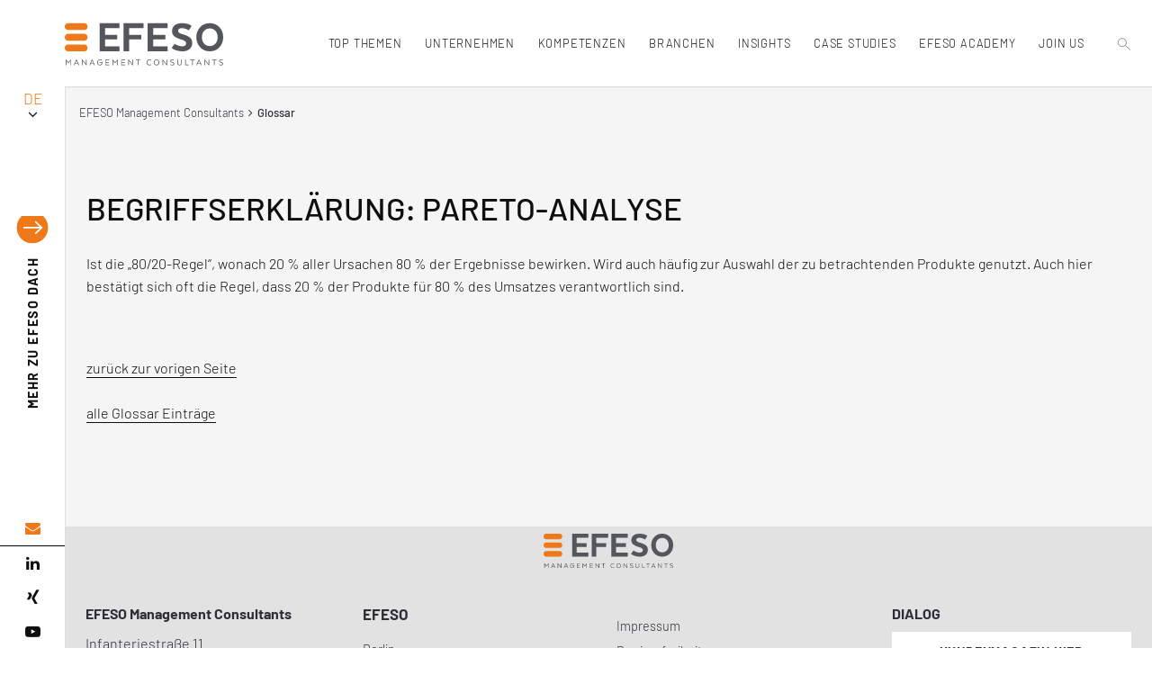

--- FILE ---
content_type: text/html; charset=utf-8
request_url: https://www.roi.de/glossar/pareto-analyse
body_size: 11297
content:
<!DOCTYPE html>
<html dir="ltr" lang="de-DE">
<head>

<meta charset="utf-8">
<!-- 
	This website is powered by TYPO3 - inspiring people to share!
	TYPO3 is a free open source Content Management Framework initially created by Kasper Skaarhoj and licensed under GNU/GPL.
	TYPO3 is copyright 1998-2026 of Kasper Skaarhoj. Extensions are copyright of their respective owners.
	Information and contribution at https://typo3.org/
-->


<link rel="shortcut icon" href="/favicon.ico" type="image/vnd.microsoft.icon">

<meta name="generator" content="TYPO3 CMS">
<meta name="robots" content="index, follow">
<meta name="viewport" content="width=device-width, initial-scale=1.0">
<meta property="og:title" content="Glossar">
<meta property="og:image" content="https://www.roi.de/fileadmin/_processed_/b/3/csm_efeso-share_5fb2e86edb.jpg">
<meta property="og:image:url" content="https://www.roi.de/fileadmin/_processed_/b/3/csm_efeso-share_5fb2e86edb.jpg">
<meta property="og:image:width" content="1197">
<meta property="og:image:height" content="627">
<meta name="twitter:card" content="summary">
<meta name="twitter:title" content="Glossar">
<meta name="twitter:image" content="https://www.roi.de/fileadmin/_processed_/b/3/csm_efeso-share_5fb2e86edb.jpg">
<meta name="mssmarttagspreventparsing" content="true">
<meta name="imagetoolbar" content="false">
<meta name="apple-mobile-web-app-capable" content="yes">


<link rel="stylesheet" type="text/css" href="/typo3conf/ext/rx_shariff/Resources/Public/Css/shariff.min.css?1607593063" media="all">
<link rel="stylesheet" type="text/css" href="/typo3conf/ext/dpn_glossary/Resources/Public/css/styles.css?1649602845" media="all">
<link rel="stylesheet" type="text/css" href="/typo3conf/ext/as_roi/Resources/Public/styles/styles.bundle.css?1752944370" media="all">
<link rel="stylesheet" type="text/css" href="/typo3conf/ext/cookieman/Resources/Public/Themes/bootstrap3-banner/cookieman-theme.min.css?1649320731" media="all">






<title> Glossar - EFESO Management Consultants</title><meta name="google-site-verification" content="3o9JwBbAg03dzmPyiNA_XBGjbPnY6HNC9EpF7WotEU0"><link rel="alternate" hreflang="de" href="https://www.roi.de/glossar"><link rel="alternate" hreflang="en" href="https://www.roi-international.com/glossary"><link rel="alternate" hreflang="x-default" href="https://www.roi-international.com/glossary"><meta property="og:url" content="https://www.roi.de/glossar"><meta property="og:type" content="article"><script>var aboutUsUrl = []; aboutUsUrl['EN'] = "https://www.roi-international.com/about-us"; aboutUsUrl['CN'] = "https://www.roi-international.cn/about-us"; aboutUsUrl['AR'] = "https://www.roi-international.ae/about-us";</script>
<link rel="canonical" href="https://www.roi.de/glossar/pareto-analyse">

<link rel="alternate" hreflang="de-DE" href="https://www.roi.de/glossar/pareto-analyse">
<link rel="alternate" hreflang="en-GB" href="https://www.roi-international.com/glossary/pareto-analyse">
<link rel="alternate" hreflang="ru-RU" href="https://www.roi-international.com/glossary">
<link rel="alternate" hreflang="zh-CN" href="https://www.roi-international.com/glossary">
<link rel="alternate" hreflang="ar-AE" href="https://www.roi-international.com/glossary">
<link rel="alternate" hreflang="x-default" href="https://www.roi.de/glossar/pareto-analyse">
</head>
<body id="page-516" class="lang-0 parentPage-516">


<script>document.addEventListener("touchstart", function(){}, true);</script>





<header style="background-color: #fff;">
    <div class="sub-menu">
        <div class="lang">
            <ul>
                
                        <li class="active">DE</li>
                        
                            
                                
                                
                                <li><a href="https://www.roi-international.com/glossary/pareto-analyse" hreflang="en" aria-label="english language">EN</a></li>
                            
                        
                        <li>AR</li><li><a href="https://www.roi-international.cn/about-us" hreflang="zh" aria-label="chinese language">CN</a></li>
                    
            </ul>
        </div>
        <div class="headline">
            <span><a href="/unternehmensberatung/unternehmen/efeso-management-consultants/"><b>MEHR ZU</b> EFESO DACH</a></span>
        </div>
        <div class="social-media">
            <ul>
                <li>
                    <a aria-label="email address" href="mailto:kontakt.dach@efeso.com">
                        <i class="fa fa-envelope" aria-hidden="true"></i>
                    </a>
                </li><li>
                    <a rel="noopener" aria-label="linked in" target="_blank" href="https://www.linkedin.com/company/roi-management-consulting-ag">
                        <i class="fa fa-linkedin" aria-hidden="true"></i>
                    </a>
                </li>
                <li>
                    <a rel="noopener" aria-label="xing" target="_blank" href="https://www.xing.com/companies/roimanagementconsultingag">
                        <i class="fa fa-xing" aria-hidden="true"></i>
                    </a>
                </li>
                <li>
                    <a rel="noopener" aria-label="youtube" target="_blank" href="https://www.youtube.com/user/ROIconsulting1">
                        <i class="fa fa-youtube-play" aria-hidden="true"></i>
                    </a>
                </li>
            </ul>
        </div>
    </div>

    <div class="logo">
        <a href="/unternehmensberatung" title="EFESO Startpage"><img src="/typo3conf/ext/as_roi/Resources/Public/images/EFESO-Logo.svg" width="482" height="126" alt="EFESO Logo" border="0"></a>
    </div>

    <div class="menu-container">
        <div class="menu"><a href="#" title="&ouml;ffnet Menu" class="menu-mobile"><span></span><span></span><span></span></a>
            <ul><li id="menu-item-543"><span>Top Themen</span><ul><span class="slideOut"></span><li><a href="/unternehmensberatung/top-themen/bell-food-group">Bell Food Group</a></li><li><a href="/unternehmensberatung/leistungsspektrum/effizienzsteigerung-durch-digitalisierung-industrie-40/future-factory">Future Factory</a></li><li><a href="/unternehmensberatung/top-themen/digitale-lernplattform">EFESO Lernplattform</a></li><li><a href="/unternehmensberatung/top-themen/sustainable-turn-2025">Sustainable Turn 2025</a></li><li><a href="/unternehmensberatung/top-themen/net-zero-bis-2050">Net Zero bis 2050</a></li><li><a href="/unternehmensberatung/events/industrial-future-day">Industrial Future Day 2025</a></li><li><a href="https://www.industrie40award.com/de/" target="_blank">INDUSTRIE 4.0 AWARD</a></li><li><a href="/unternehmensberatung/top-themen/sustainability-transformation">Best of Consulting Award</a></li><li><a href="/unternehmensberatung/news">Themen &amp; News</a></li></ul></li><li id="menu-item-280"><span>Unternehmen</span><ul><span class="slideOut"></span><li><a href="/unternehmensberatung/unternehmen/efeso-management-consultants">EFESO Management Consultants</a></li><li><a href="/unternehmensberatung/unternehmen/team">Team</a></li><li><a href="/unternehmensberatung/unternehmen/werte">Werte</a></li><li><a href="/unternehmensberatung/unternehmen/nachhaltigkeit">Nachhaltigkeit</a></li><li><a href="/unternehmensberatung/unternehmen/deutscher-nachhaltigkeitspreis">Deutscher Nachhaltigkeitspreis</a></li><li><a href="/unternehmensberatung/unternehmen/kundenstimmen">Kundenstimmen</a></li><li><a href="/unternehmensberatung/ecosystem-partner">Ecosystem Partner</a></li><li><a href="/unternehmensberatung/events/eventkalender">Events</a></li><li><a href="/roi-dialog/dialog-ausgabe-72">DIALOG Kundenmagazin</a></li><li><a href="/newsletter">Newsletter</a></li><li><a href="https://www.youtube.com/@EFESODACH" target="_blank">Videos</a></li></ul></li><li id="menu-item-281"><span>Kompetenzen</span><ul><span class="slideOut"></span><li><a href="/unternehmensberatung/leistungsspektrum/kompetenzen-im-ueberblick">EFESO: Kompetenzen im &Uuml;berblick</a></li><li><a href="/unternehmensberatung/leistungsspektrum/kostensenkung">Kostensenkung</a><ul><span class="slideOut"></span><li><a href="/unternehmensberatung/leistungsspektrum/kostensenkung/cost-down-performance-up">Cost down &ndash; performance-up</a></li><li><a href="/unternehmensberatung/leistungsspektrum/kostensenkung/zero-based-organization">Zero-Based Organization</a></li><li><a href="/unternehmensberatung/leistungsspektrum/kostensenkung/capex-optimierung">CapEx-Optimierung</a></li><li><a href="/unternehmensberatung/leistungsspektrum/kostensenkung/next-gen-opex">Next Gen OPEX</a></li><li><a href="/unternehmensberatung/leistungsspektrum/kostensenkung/value-cost-engineering">Cost Value Engineering</a></li><li><a href="/unternehmensberatung/leistungsspektrum/kostensenkung/digitalization-excellence">Digitalization Excellence</a></li><li><a href="/unternehmensberatung/leistungsspektrum/kostensenkung/maintenance-excellence">Maintenance Excellence</a></li><li><a href="/unternehmensberatung/leistungsspektrum/kostensenkung/inventory-excellence">Inventory Excellence</a></li><li><a href="/unternehmensberatung/leistungsspektrum/kostensenkung/ansatz-efeso">Kostensenkungsansatz</a></li><li><a href="/unternehmensberatung/leistungsspektrum/kostensenkung/produktindustrialisierung-ramp-up-management">Produktindustrialisierung und Ramp-up Management</a></li></ul></li><li><a href="/unternehmensberatung/leistungsspektrum/effizienzsteigerung-durch-digitalisierung-industrie-40">Digitalisierung, Industrie 4.0 und IIOT</a><ul><span class="slideOut"></span><li><a href="/unternehmensberatung/leistungsspektrum/effizienzsteigerung-durch-digitalisierung-industrie-40/ki-in-der-industrie">KI in der Industrie</a></li><li><a href="/unternehmensberatung/leistungsspektrum/kostensenkung/digitalization-excellence">Digitalisierung als Performancetreiber</a></li><li><a href="/unternehmensberatung/leistungsspektrum/effizienzsteigerung-durch-digitalisierung-industrie-40/future-factory">Future Factory</a></li><li><a href="/unternehmensberatung/leistungsspektrum/effizienzsteigerung-durch-digitalisierung-industrie-40/data-analytics">Data Analytics</a></li><li><a href="/unternehmensberatung/leistungsspektrum/effizienzsteigerung-durch-digitalisierung-industrie-40/digital-twins">Digital Twins</a></li><li><a href="/unternehmensberatung/leistungsspektrum/effizienzsteigerung-durch-digitalisierung-industrie-40/smart-products-and-services/analytics-dashboards">Analytics Dashboards</a></li><li><a href="/unternehmensberatung/leistungsspektrum/effizienzsteigerung-durch-digitalisierung-industrie-40/smart-products-and-services">Smart Products &amp; Services</a></li><li><a href="/unternehmensberatung/leistungsspektrum/effizienzsteigerung-durch-digitalisierung-industrie-40/it-architektur-plattformkonsolidierung">IT-Architektur und Plattformkonsolidierung</a></li><li><a href="/unternehmensberatung/leistungsspektrum/effizienzsteigerung-durch-digitalisierung-industrie-40/sap-recovery">SAP Project Recovery</a></li><li><a href="/unternehmensberatung/leistungsspektrum/effizienzsteigerung-durch-digitalisierung-industrie-40/compliance-security">Compliance &amp; Security</a></li><li><a href="/unternehmensberatung/leistungsspektrum/effizienzsteigerung-durch-digitalisierung-industrie-40/business-process-analysis-management-automisation">Business Process Analysis, Management &amp; Automisation</a></li></ul></li><li><a href="/unternehmensberatung/leistungsspektrum/produktion-und-logistik-verschlanken">Produktion und Logistik</a><ul><span class="slideOut"></span><li><a href="/unternehmensberatung/leistungsspektrum/produktion-und-logistik-verschlanken/opex-produktion">Operative Exzellenz &amp; WCOM</a></li><li><a href="/unternehmensberatung/leistungsspektrum/kostensenkung/next-gen-opex">Next Gen OPEX</a></li><li><a href="/unternehmensberatung/leistungsspektrum/kostensenkung/zero-based-organization">Zero-Based Organization</a></li><li><a href="/unternehmensberatung/leistungsspektrum/produktion-und-logistik-verschlanken/schlanke-produktion">Schlanke Produktion</a></li><li><a href="/unternehmensberatung/leistungsspektrum/produktion-und-logistik-verschlanken/shop-floor-management">Shopfloor Management</a></li><li><a href="/unternehmensberatung/leistungsspektrum/produktion-und-logistik-verschlanken/digital-shopfloor-management">Digital Shopfloor Management</a></li><li><a href="/unternehmensberatung/leistungsspektrum/produktion-und-logistik-verschlanken/tpm-oee">TPM und OEE</a></li><li><a href="/unternehmensberatung/leistungsspektrum/produktion-und-logistik-verschlanken/qualitaet">Qualit&auml;t und Prozessstabilit&auml;t</a></li><li><a href="/unternehmensberatung/leistungsspektrum/kostensenkung/maintenance-excellence">Maintenance Excellence</a></li><li><a href="/unternehmensberatung/leistungsspektrum/produktion-und-logistik-verschlanken/fabrikplanung">Fabrik- und Layoutplanung</a></li><li><a href="/unternehmensberatung/leistungsspektrum/produktion-und-logistik-verschlanken/produktionsplanung-steuerung">Produktionsplanung und -steuerung</a></li><li><a href="/unternehmensberatung/leistungsspektrum/produktion-und-logistik-verschlanken/montage">Montage und Logistik</a></li><li><a href="/unternehmensberatung/leistungsspektrum/produktion-und-logistik-verschlanken/it-fuer-produktion">IT-Management in der Produktion</a></li><li><a href="/unternehmensberatung/leistungsspektrum/produktion-und-logistik-verschlanken/digital-factory-twin">Digital Factory Twin</a></li></ul></li><li><a href="/unternehmensberatung/leistungsspektrum/einkauf">Einkauf</a><ul><span class="slideOut"></span><li><a href="/unternehmensberatung/leistungsspektrum/einkauf/leistungsdiagnostik">Leistungsdiagnostik</a></li><li><a href="/unternehmensberatung/leistungsspektrum/einkauf/funktions-und-warengruppenstrategie">Funktions- und Warengruppenstrategie</a></li><li><a href="/unternehmensberatung/leistungsspektrum/einkauf/end-to-end-transformation-und-digitalisierung">End-to-End-Transformation und Digitalisierung</a></li><li><a href="/unternehmensberatung/leistungsspektrum/einkauf/lieferanten-und-wertstromoptimierung">Lieferanten- und Wertstromoptimierung</a></li><li><a href="/unternehmensberatung/leistungsspektrum/einkauf/verhandlungs-und-vergabemanagement">Verhandlungs- und Vergabemanagement</a></li><li><a href="/unternehmensberatung/leistungsspektrum/einkauf/materialkostenoptimierung">Materialkostenoptimierung</a></li><li><a href="/unternehmensberatung/leistungsspektrum/einkauf/indirekte-beschaffung">Indirekte Beschaffung</a></li></ul></li><li><a href="/unternehmensberatung/leistungsspektrum/scm-logistik">Supply Chain Management</a><ul><span class="slideOut"></span><li><a href="/unternehmensberatung/leistungsspektrum/scm-logistik/scm-strategie">Supply Chain-Strategie</a></li><li><a href="https://www.efeso.com/expertise/advanced-planning" target="_blank">Supply Chain Planning</a></li><li><a href="/unternehmensberatung/leistungsspektrum/scm-logistik/supply-chain-planung">S&amp;OP &amp; IBP</a></li><li><a href="/unternehmensberatung/leistungsspektrum/scm-logistik/circular-supply-chain">Circular Supply Chain</a></li><li><a href="/unternehmensberatung/leistungsspektrum/scm-logistik/scm-twin">Digital Supply Chain Twin</a></li></ul></li><li><a href="/unternehmensberatung/leistungsspektrum/operations-footprint">Operations Footprint</a><ul><span class="slideOut"></span><li><a href="/unternehmensberatung/leistungsspektrum/operations-footprint/manufacturing-footprint">Manufacturing Footprint</a></li><li><a href="/unternehmensberatung/leistungsspektrum/operations-footprint/physische-logistik">Physische Logistik</a></li><li><a href="/unternehmensberatung/leistungsspektrum/kostensenkung/inventory-excellence">Inventory Excellence</a></li></ul></li><li><a href="/unternehmensberatung/leistungsspektrum/entwicklung">Produkt- und Serviceentwicklung</a><ul><span class="slideOut"></span><li><a href="/unternehmensberatung/leistungsspektrum/entwicklung/digitalisierung-und-ki-in-der-entwicklung">Digitalisierung und KI in der Entwicklung</a></li><li><a href="/unternehmensberatung/leistungsspektrum/entwicklung/digitale-produkte-und-loesungen">Digitale Produkte und L&ouml;sungen</a></li><li><a href="/unternehmensberatung/leistungsspektrum/entwicklung/resilienz-nachhaltigkeit">Resilienz und Nachhaltigkeit der Organisation</a></li><li><a href="/unternehmensberatung/leistungsspektrum/entwicklung/value-cost-engineering">Value &amp; Cost Engineering in F&amp;E</a></li><li><a href="/unternehmensberatung/leistungsspektrum/entwicklung/lean-agile-development">Lean &amp; Agile Development</a></li><li><a href="/unternehmensberatung/leistungsspektrum/entwicklung/innovationsmanagement">Innovationsmanagement</a></li><li><a href="/unternehmensberatung/leistungsspektrum/entwicklung/product-system-lifecycle-management">Product Lifecycle Management</a></li><li><a href="/unternehmensberatung/leistungsspektrum/entwicklung/portfolio-komplexitaetsmanagement">Komplexit&auml;tsmanagement und Portfoliobereinigung</a></li></ul></li><li><a href="/unternehmensberatung/leistungsspektrum/produktexzellenz">Produktexzellenz</a><ul><span class="slideOut"></span><li><a href="/unternehmensberatung/leistungsspektrum/produktexzellenz/product-profitability-excellence">Product Profitability Excellence</a></li><li><a href="/unternehmensberatung/leistungsspektrum/produktexzellenz/product-development-excellence">Product Development Excellence</a></li><li><a href="/unternehmensberatung/leistungsspektrum/produktexzellenz/product-machining-excellence">Product Machining Excellence</a></li><li><a href="/unternehmensberatung/leistungsspektrum/produktexzellenz/product-manufacturing-excellence">Product Manufacturing Excellence</a></li></ul></li><li><a href="/unternehmensberatung/leistungsspektrum/produktivitaetssteigerung">Produktivit&auml;tssteigerung</a><ul><span class="slideOut"></span><li><a href="/unternehmensberatung/leistungsspektrum/produktivitaetssteigerung/produktivitaetssteigerung-wachstum">Produktivit&auml;tssteigerung: Wachstum</a></li><li><a href="/unternehmensberatung/leistungsspektrum/produktivitaetssteigerung/produktivitaetssteigerung-stabilisierung">Produktivit&auml;tssteigerung: Stabilisierung</a></li><li><a href="/unternehmensberatung/leistungsspektrum/produktivitaetssteigerung/produktivitaetssteigerung-restrukturierung-turnaround">Produktivit&auml;tssteigerung: Restrukturierung und Turnaround</a></li></ul></li><li><a href="/unternehmensberatung/leistungsspektrum/transformation-leadership">Transformation &amp; Leadership</a><ul><span class="slideOut"></span><li><a href="/unternehmensberatung/leistungsspektrum/transformation-leadership/leadership-assessment">Leadership Assessment</a></li><li><a href="/unternehmensberatung/leistungsspektrum/transformation-leadership/leadership-development">Leadership Development</a></li><li><a href="/unternehmensberatung/leistungsspektrum/transformation-leadership/performance-behaviour">Performance Behaviour</a></li><li><a href="/unternehmensberatung/leistungsspektrum/transformation-leadership/change-mobilisation">Change Mobilisation</a></li><li><a href="/unternehmensberatung/leistungsspektrum/transformation-leadership/change-communication">Change Communication</a></li><li><a href="/unternehmensberatung/leistungsspektrum/transformation-leadership/sustainable-change-adoption">Sustainable Change Adoption</a></li></ul></li><li><a href="/unternehmensberatung/leistungsspektrum/sustainability">Sustainability</a><ul><span class="slideOut"></span><li><a href="/unternehmensberatung/leistungsspektrum/sustainability/transformations-management">Sustainable Transformation</a></li><li><a href="/unternehmensberatung/leistungsspektrum/sustainability/low-impact-product-lifecycle">Sustainable Products</a></li><li><a href="/unternehmensberatung/leistungsspektrum/sustainability/dekarbonisierung">Sustainable Production and Operations</a></li><li><a href="/unternehmensberatung/leistungsspektrum/sustainability/sustainable-footprint-design">Sustainable Supply Chain and Footprint</a></li></ul></li></ul></li><li id="menu-item-282"><span>Branchen</span><ul><span class="slideOut"></span><li><a href="/unternehmensberatung/referenzen/branchenerfahrung-roi">Branchenerfahrung EFESO</a></li><li><a href="/unternehmensberatung/referenzen/luftfahrt-raumfahrt">Aerospace</a></li><li><a href="/unternehmensberatung/referenzen/automobilindustrie">Automotive</a></li><li><a href="/unternehmensberatung/referenzen/beratung-chemie">Chemie</a></li><li><a href="/unternehmensberatung/referenzen/defense">Defense</a></li><li><a href="/unternehmensberatung/referenzen/forstwirtschaft-und-verpackungsindustrie">Verpackungsindustrie</a></li><li><a href="/unternehmensberatung/referenzen/food-beverages">Lebensmittelindustrie</a></li><li><a href="/unternehmensberatung/referenzen/medizintechnik-healthcare">Healthcare und MedTech</a></li><li><a href="/unternehmensberatung/referenzen/heizung-sanitaer-klimaindustrie">Heizungs-, Sanit&auml;r- und Klimaindustrie</a></li><li><a href="/unternehmensberatung/referenzen/industrial-manufacturing">Industrial Manufacturing</a></li><li><a href="/unternehmensberatung/referenzen/hightech-elektronik">Hightech und Elektronik</a></li><li><a href="/unternehmensberatung/referenzen/nutzfahrzeuge">Nutzfahrzeuge</a></li><li><a href="/unternehmensberatung/referenzen/beratung-private-equity">Private Equity</a></li><li><a href="/unternehmensberatung/referenzen/pharmaindustrie">Pharma</a></li></ul></li><li id="menu-item-2815"><span><a href="/unternehmensberatung/insights/insights-im-ueberblick" class="animate">Insights</a></span><ul><span class="slideOut"></span><li><a href="/unternehmensberatung/insights/insights-im-ueberblick">Insights im &Uuml;berblick</a></li><li><a href="/unternehmensberatung/insights/produktexzellenz">Produktexzellenz</a></li><li><a href="/unternehmensberatung/insights/einkauf">Einkauf</a></li><li><a href="/unternehmensberatung/insights/supply-chain-management">Supply Chain Management</a></li><li><a href="/unternehmensberatung/insights/sales">Sales</a></li><li><a href="/unternehmensberatung/insights/digitale-transformation-fertigung">Digitale Transformation &amp; Fertigung</a></li><li><a href="/unternehmensberatung/insights/cost-value-engineering">Cost &amp; Value Engineering</a></li><li><a href="/unternehmensberatung/insights/nachhaltigkeit">Nachhaltigkeit</a></li><li><a href="/unternehmensberatung/insights/org-transformation">Org. Transformation</a></li><li><a href="/unternehmensberatung/insights/learning-campus">EFESO Academy</a></li></ul></li><li id="menu-item-283"><span>Case Studies</span><ul><span class="slideOut"></span><li><a href="/unternehmensberatung/case-studies/overview">Case Studies im &Uuml;berblick</a></li><li><a href="/unternehmensberatung/case-studies/sustainability">Sustainability</a></li><li><a href="/unternehmensberatung/case-studies/effizienzsteigerung">Digitalisierung und Industrie 4.0</a></li><li><a href="/unternehmensberatung/case-studies/produktion-und-logistik">Produktion und Logistik</a></li><li><a href="/unternehmensberatung/case-studies/lieferketten-und-produktionsnetzwerke">Lieferketten und Manufacturing Footprint</a></li><li><a href="/unternehmensberatung/case-studies/produkt-und-serviceentwicklung">Produkt- und Serviceentwicklung</a></li><li><a href="/unternehmensberatung/case-studies/kostensenkung">Kostensenkung</a></li></ul></li><li id="menu-item-284"><span>EFESO ACADEMY</span><ul><span class="slideOut"></span><li><a href="/unternehmensberatung/learning-campus/efeso">EFESO ACADEMY</a></li><li><a href="/unternehmensberatung/learning-campus/unser-ansatz">Unser Ansatz</a></li><li><a href="/unternehmensberatung/learning-campus/inhouse-akademie">Inhouse Akademie</a></li><li><a href="/unternehmensberatung/learning-campus/efeso-trainingsportfolio">Trainingsportfolio</a></li><li><a href="/unternehmensberatung/learning-campus/zertifizierungsprogramme">Zertifizierungsprogramme</a></li><li><a href="/unternehmensberatung/top-themen/digitale-lernplattform">Digitale Lernplattform</a></li><li><a href="/unternehmensberatung/learning-campus/e-learning">E-Learning</a></li><li><a href="/unternehmensberatung/learning-campus/mobile-lernfabriken">Mobile Lernfabrik</a></li><li><a href="/unternehmensberatung/learning-campus/best-practice">Best Practice</a></li><li><a href="/unternehmensberatung/learning-campus/experten">Experten</a></li><li><a href="/unternehmensberatung/learning-campus/seminarkalender">Events</a></li></ul></li><li id="menu-item-286"><span>Join Us</span><ul><span class="slideOut"></span><li><a href="/unternehmensberatung/karriere/join-us">Karriere</a></li><li><a href="/unternehmensberatung/karriere/arbeiten-bei-efeso">Arbeiten bei EFESO</a></li><li><a href="/unternehmensberatung/karriere/join-us#c22348" target="_blank">Aktuelle Stellenangebote</a></li></ul></li></ul>
            <div class="search">
                <a aria-label="search" href="/suche">
                    <svg height="1.5rem" width="1.5rem" xmlns="http://www.w3.org/2000/svg" id="Ebene_1" data-name="Ebene 1" viewbox="0 0 24.18 23.1"><defs><style>.cls-1,.cls-2{fill:none;stroke:#565655;stroke-miterlimit:10;stroke-width:1.1px;}.cls-2{stroke-linecap:round;}</style></defs><title>Unbenannt-1</title><circle class="cls-1" cx="8.44" cy="8.44" r="7.89"></circle><line class="cls-2" x1="14.72" y1="14.23" x2="23.63" y2="22.55"></line></svg>
                </a>
            </div>
            <div class="visible-xs  lang">
                <ul><li class="active">DE</li><li><a href="https://www.roi-international.com/glossary" hreflang="en" aria-label="english language">EN</a></li><li><a href="https://www.roi-international.com/glossary" target="_blank" hreflang="ar" aria-label="arab language" rel="noreferrer">AR</a></li><li><a href="https://www.roi-international.cn/about-us" hreflang="zh" aria-label="chinese language">CN</a></li>
            </ul></div>
            <div class="sub-menu-mobile visible-xs visible-sm">
                <div class="headline">
                    <span><a href="/unternehmensberatung/unternehmen/efeso-management-consultants/"><b>MEHR ZU</b> EFESO DACH</a></span>
                </div>
                <div class="social-media">
                    <ul>
                        <li>
                            <a aria-label="email address" href="mailto:kontakt.dach@efeso.com">
                                <i class="fa fa-envelope" aria-hidden="true"></i>
                            </a>
                        </li><li>
                            <a rel="noopener" aria-label="linked in" target="_blank" href="https://www.linkedin.com/company/roi-management-consulting-ag">
                                <i class="fa fa-linkedin" aria-hidden="true"></i>
                            </a>
                        </li>
                        <li>
                            <a rel="noopener" aria-label="xing" target="_blank" href="https://www.xing.com/companies/roimanagementconsultingag">
                                <i class="fa fa-xing" aria-hidden="true"></i>
                            </a>
                        </li>
                        <li>
                            <a rel="noopener" aria-label="youtube" target="_blank" href="https://www.youtube.com/user/ROIconsulting1">
                                <i class="fa fa-youtube-play" aria-hidden="true"></i>
                            </a>
                        </li>
                    </ul>
                </div>
            </div>
        </div>

    </div>

</header>



<main class="animate-site  header-grey-bg">
    <script type="text/javascript">
        if(document.querySelectorAll(".get-color").length){var classList=document.getElementsByClassName("get-color")[0].id.split(" "),lastItem=classList.pop();lastItem="color-"+lastItem,document.getElementsByTagName("main")[0].classList.add(lastItem)}
    </script>
    <!--TYPO3SEARCH_begin-->
    <div class="content singlepage noside optionalheader">
        <div class="header singlepage-header grey-bg">
            
            <ul class="breadcrumb" id="breadcrumb"><li> <a href="/unternehmensberatung">EFESO Management Consultants</a><i class="fa fa-angle-right"></i></li><b>Glossar</b></ul>
        </div>
        
        
    
    
        <div class="container-fluid singlepage grey-bg">
            <div class="frame-space frame-space-before-medium"></div>
    
    
    
            <div id="c5682" class="frame frame-default frame-type-list frame-layout-100 enhancer-color-0">
                
                    



                
                
                    

    



                
                

    
        

  
    <div class="dpnglossary wrapper details">
         <dl>
            <dt>
              
                  <h1>Begriffserkl&auml;rung: Pareto-Analyse</h1>
              
              
              
            </dt>
            


 
      <dd>
        
          <div class="description">
            <div class="text">
              <p>Ist die &bdquo;80/20-Regel&ldquo;, wonach 20 % aller Ursachen 80 % der Ergebnisse bewirken. Wird auch h&auml;ufig zur Auswahl der zu betrachtenden Produkte genutzt. Auch hier best&auml;tigt sich oft die Regel, dass 20 % der Produkte f&uuml;r 80 % des Umsatzes verantwortlich sind.</p>
            </div>
          </div>
        
      </dd>
      
      
   



        </dl>
        <p>
           <br><br>
           <a href="/unternehmensberatung/unternehmen/management/heiko-marquardt">
               
                  </a><a href="javascript:history.back();">zur&uuml;ck zur vorigen Seite</a>
                
                
              
              <br><br>
              <a href="/glossar">
                
                    alle Glossar Eintr&auml;ge
                
                
      </a>
      </p>
    </div>
  



    


                
                    



                
                
                    



                
            </div>

        
    
    
            <div class="frame-space frame-space-after-extra-large"></div>
        </div>
    
    


    </div>
    <!--TYPO3SEARCH_end-->
</main>
    

<footer>
    
    <div class="footer-wrap">
        <div class="row">
            <div class="col-sm-12">
                <div class="logo">
                    <a href="/">
                        <img src="/typo3conf/ext/as_roi/Resources/Public/images/EFESO-Logo.svg" alt=" EFESO Management Consultants Logo">
                    </a>
                </div>
            </div>
        </div>
        <div class="row">
            <div class="col-sm-4 col-md-3 col1">
                
                        <p>
                            <strong>EFESO Management Consultants</strong>
                            Infanteriestra&szlig;e 11<br>
                            D-80797 M&uuml;nchen
                        </p>
                        <p>
                            Tel: +49 89 1215 90-0<br>
                            Fax: +49 89 1215 90-10<br>
                            <a href="mailto:kontakt.dach@efeso.com">kontakt.dach@efeso.com</a>
                        </p>
                    
            </div>
            <div class="col-sm-8 col-md-6 col2  footer-contact-menu">
                <div class="col-sm-6 ">
                    <strong>EFESO</strong>
                    <ul><li><a href="/unternehmensberatung/kontakt/standort/berlin">Berlin</a></li><li><a href="/unternehmensberatung/kontakt/standort/bielefeld">Bielefeld</a></li><li><a href="/unternehmensberatung/kontakt/standort/friedrichshafen">Friedrichshafen</a></li><li><a href="/unternehmensberatung/kontakt/standort/puch">Puch</a></li><li><a href="/unternehmensberatung/unternehmen/kontakt/mannheim">Mannheim</a></li><li><a href="/unternehmensberatung/kontakt/standort/unternehmensberatung-muenchen">M&uuml;nchen</a></li><li><a href="/unternehmensberatung/kontakt/standort/unternehmensberatung-stuttgart">Stuttgart</a></li><li><a href="/unternehmensberatung/kontakt/standort/wien">Wien</a></li></ul>
                </div>
                <div class="col-sm-6">
                    <ul><li><a href="/unternehmensberatung/kontakt/impressum">Impressum</a></li><li><a href="/unternehmensberatung/barrierefreiheit">Barrierefreiheit</a></li><li><a href="/datenschutzerklaerung">Datenschutzerkl&auml;rung</a></li><li><a href="/suche">Suche</a></li><li><a href="/glossar">Glossar</a></li><li><a href="/sitemap">Sitemap</a></li></ul>
                    
                            <a href="#" title="&ouml;ffnet die Datenschutz Einstellungen" onclick="cookieman.show()">Pers. Einstellungen</a>
                        
                </div>
            </div>
            <div class="col-sm-12 col-md-3 col3">
                

<p>
    <strong>DIALOG</strong>
    <a class="button" href="/roi-dialog/abo">
        Kundenmagazin hier bestellen<br>
    </a>
</p>
<p>
    <strong>Newsletter</strong>
    <a class="button" href="/newsletter">
        Newsletter hier abonnieren<br>
    </a>
</p>




            </div>
        </div>
    </div>
    <div class="sub-footer">

        <div class="copyright">
            <div class="col-sm-12">
                <span> &copy;&thinsp;2026 &ndash; <b>EFESO Management Consultants</b></span>
            </div>
            <div class="col-sm-12">
                <span> Webdesign und Development <a rel="noopener" taarget="_blank" href="https://www.aleksundshantu.com"></a>ALEKS&amp;SHANTU</span>
            </div>
        </div>
    </div>
</footer>















<div id="cookieman-modal" data-cookieman-showonce="1" data-cookieman-settings="{&quot;groups&quot;:{&quot;mandatory&quot;:{&quot;preselected&quot;:&quot;1&quot;,&quot;disabled&quot;:&quot;1&quot;,&quot;trackingObjects&quot;:[&quot;CookieConsent&quot;,&quot;fe_typo_user&quot;]},&quot;marketing&quot;:{&quot;respectDnt&quot;:&quot;1&quot;,&quot;showDntMessage&quot;:&quot;1&quot;,&quot;trackingObjects&quot;:[&quot;marketing&quot;]}},&quot;trackingObjects&quot;:{&quot;Bing&quot;:{&quot;inject&quot;:&quot;            \u003Cscript data-what=\&quot;Bing\&quot; src=\&quot;\/typo3conf\/ext\/cookieman\/Resources\/Public\/Js\/Injects\/example-inject.js\&quot;\u003E\u003C\/script\u003E&quot;,&quot;show&quot;:{&quot;MUID&quot;:{&quot;duration&quot;:&quot;1&quot;,&quot;durationUnit&quot;:&quot;year&quot;,&quot;type&quot;:&quot;cookie_http+html&quot;,&quot;provider&quot;:&quot;Bing&quot;},&quot;MUIDB&quot;:{&quot;duration&quot;:&quot;1&quot;,&quot;durationUnit&quot;:&quot;year&quot;,&quot;type&quot;:&quot;cookie_http+html&quot;,&quot;provider&quot;:&quot;Bing&quot;}}},&quot;CookieConsent&quot;:{&quot;show&quot;:{&quot;CookieConsent&quot;:{&quot;duration&quot;:&quot;1&quot;,&quot;durationUnit&quot;:&quot;year&quot;,&quot;type&quot;:&quot;cookie_http+html&quot;,&quot;provider&quot;:&quot;Website&quot;}}},&quot;etracker&quot;:{&quot;inject&quot;:&quot;            \u003Cscript\u003E\n                _etracker.enableCookies()\n            \u003C\/script\u003E&quot;,&quot;show&quot;:{&quot;cntcookie&quot;:{&quot;duration&quot;:&quot;4&quot;,&quot;durationUnit&quot;:&quot;years&quot;,&quot;type&quot;:&quot;cookie_http+html&quot;,&quot;provider&quot;:&quot;etracker&quot;},&quot;GS3_v&quot;:{&quot;duration&quot;:&quot;1&quot;,&quot;durationUnit&quot;:&quot;years&quot;,&quot;type&quot;:&quot;cookie_http+html&quot;,&quot;provider&quot;:&quot;etracker&quot;},&quot;_et_coid&quot;:{&quot;duration&quot;:&quot;2&quot;,&quot;durationUnit&quot;:&quot;years&quot;,&quot;type&quot;:&quot;cookie_http+html&quot;,&quot;provider&quot;:&quot;etracker&quot;},&quot;et_oi_v2&quot;:{&quot;duration&quot;:&quot;50&quot;,&quot;durationUnit&quot;:&quot;years&quot;,&quot;type&quot;:&quot;cookie_http+html&quot;,&quot;provider&quot;:&quot;etracker&quot;},&quot;et_oip&quot;:{&quot;duration&quot;:&quot;50&quot;,&quot;durationUnit&quot;:&quot;years&quot;,&quot;type&quot;:&quot;cookie_http+html&quot;,&quot;provider&quot;:&quot;etracker&quot;},&quot;et_allow_cookies&quot;:{&quot;duration&quot;:&quot;16&quot;,&quot;durationUnit&quot;:&quot;months&quot;,&quot;type&quot;:&quot;cookie_http+html&quot;,&quot;provider&quot;:&quot;etracker&quot;},&quot;isSdEnabled&quot;:{&quot;duration&quot;:&quot;1&quot;,&quot;durationUnit&quot;:&quot;day&quot;,&quot;type&quot;:&quot;cookie_http+html&quot;,&quot;provider&quot;:&quot;etracker&quot;},&quot;BT_ctst&quot;:{&quot;duration&quot;:&quot;&quot;,&quot;durationUnit&quot;:&quot;session&quot;,&quot;type&quot;:&quot;cookie_http+html&quot;,&quot;provider&quot;:&quot;etracker&quot;},&quot;BT_sdc&quot;:{&quot;duration&quot;:&quot;&quot;,&quot;durationUnit&quot;:&quot;session&quot;,&quot;type&quot;:&quot;cookie_http+html&quot;,&quot;provider&quot;:&quot;etracker&quot;},&quot;BT_pdc&quot;:{&quot;duration&quot;:&quot;1&quot;,&quot;durationUnit&quot;:&quot;year&quot;,&quot;type&quot;:&quot;cookie_http+html&quot;,&quot;provider&quot;:&quot;etracker&quot;},&quot;BT_ecl&quot;:{&quot;duration&quot;:&quot;30&quot;,&quot;durationUnit&quot;:&quot;days&quot;,&quot;type&quot;:&quot;cookie_http+html&quot;,&quot;provider&quot;:&quot;etracker&quot;},&quot;et_scroll_depth&quot;:{&quot;duration&quot;:&quot;&quot;,&quot;durationUnit&quot;:&quot;&quot;,&quot;type&quot;:&quot;localstorage&quot;,&quot;provider&quot;:&quot;etracker&quot;},&quot;targetingAPISession&quot;:{&quot;duration&quot;:&quot;&quot;,&quot;durationUnit&quot;:&quot;&quot;,&quot;type&quot;:&quot;localstorage&quot;,&quot;provider&quot;:&quot;etracker&quot;},&quot;_et_coid--localstorage&quot;:{&quot;duration&quot;:&quot;&quot;,&quot;durationUnit&quot;:&quot;&quot;,&quot;type&quot;:&quot;localstorage&quot;,&quot;provider&quot;:&quot;etracker&quot;},&quot;et_oi_v2--localstorage&quot;:{&quot;duration&quot;:&quot;&quot;,&quot;durationUnit&quot;:&quot;&quot;,&quot;type&quot;:&quot;localstorage&quot;,&quot;provider&quot;:&quot;etracker&quot;},&quot;et_oip--localstorage&quot;:{&quot;duration&quot;:&quot;&quot;,&quot;durationUnit&quot;:&quot;&quot;,&quot;type&quot;:&quot;localstorage&quot;,&quot;provider&quot;:&quot;etracker&quot;}}},&quot;FacebookPixel&quot;:{&quot;inject&quot;:&quot;            \u003Cscript data-what=\&quot;FacebookPixel\&quot; src=\&quot;\/typo3conf\/ext\/cookieman\/Resources\/Public\/Js\/Injects\/example-inject.js\&quot;\u003E\u003C\/script\u003E&quot;,&quot;show&quot;:{&quot;_fbp&quot;:{&quot;duration&quot;:&quot;28&quot;,&quot;durationUnit&quot;:&quot;days&quot;,&quot;type&quot;:&quot;cookie_http+html&quot;,&quot;provider&quot;:&quot;facebook&quot;},&quot;facebookPixel&quot;:{&quot;duration&quot;:&quot;&quot;,&quot;durationUnit&quot;:&quot;none&quot;,&quot;type&quot;:&quot;pixel&quot;,&quot;provider&quot;:&quot;facebook&quot;}}},&quot;fe_typo_user&quot;:{&quot;show&quot;:{&quot;fe_typo_user&quot;:{&quot;duration&quot;:&quot;&quot;,&quot;durationUnit&quot;:&quot;session&quot;,&quot;type&quot;:&quot;cookie_http&quot;,&quot;provider&quot;:&quot;Website&quot;}}},&quot;GoogleAnalytics&quot;:{&quot;inject&quot;:&quot;            \u003Cscript data-what=\&quot;GoogleAnalytics\&quot; src=\&quot;\/typo3conf\/ext\/cookieman\/Resources\/Public\/Js\/Injects\/example-inject.js\&quot;\u003E\u003C\/script\u003E&quot;,&quot;show&quot;:{&quot;_ga&quot;:{&quot;duration&quot;:&quot;2&quot;,&quot;durationUnit&quot;:&quot;years&quot;,&quot;type&quot;:&quot;cookie_http+html&quot;,&quot;provider&quot;:&quot;Google&quot;},&quot;_gat&quot;:{&quot;duration&quot;:&quot;1&quot;,&quot;durationUnit&quot;:&quot;day&quot;,&quot;type&quot;:&quot;cookie_http+html&quot;,&quot;provider&quot;:&quot;Google&quot;,&quot;htmlCookieRemovalPattern&quot;:&quot;^_gat(?:_UA\\-\\d+\\-\\d+)?$&quot;},&quot;_gid&quot;:{&quot;duration&quot;:&quot;1&quot;,&quot;durationUnit&quot;:&quot;day&quot;,&quot;type&quot;:&quot;cookie_http+html&quot;,&quot;provider&quot;:&quot;Google&quot;},&quot;_ga_--container-id--&quot;:{&quot;duration&quot;:&quot;2&quot;,&quot;durationUnit&quot;:&quot;years&quot;,&quot;type&quot;:&quot;cookie_http+html&quot;,&quot;provider&quot;:&quot;Google&quot;,&quot;htmlCookieRemovalPattern&quot;:&quot;^_ga_GTM\\-\\d+$&quot;},&quot;_gac_--property-id--&quot;:{&quot;duration&quot;:&quot;3&quot;,&quot;durationUnit&quot;:&quot;months&quot;,&quot;type&quot;:&quot;cookie_http+html&quot;,&quot;provider&quot;:&quot;Google&quot;,&quot;htmlCookieRemovalPattern&quot;:&quot;^_gac_UA\\-\\d+\\-\\d+$&quot;}}},&quot;GoogleMaps&quot;:{&quot;inject&quot;:&quot;            \u003Cscript data-what=\&quot;GoogleMaps\&quot; src=\&quot;\/typo3conf\/ext\/cookieman\/Resources\/Public\/Js\/Injects\/example-inject.js\&quot;\u003E\u003C\/script\u003E&quot;,&quot;show&quot;:{&quot;GoogleMaps&quot;:{&quot;duration&quot;:&quot;none&quot;,&quot;durationUnit&quot;:&quot;&quot;,&quot;type&quot;:&quot;connection&quot;,&quot;provider&quot;:&quot;Google&quot;}}},&quot;GoogleTagManager&quot;:{&quot;inject&quot;:&quot;            \u003Cscript data-what=\&quot;GoogleTagManager\&quot; src=\&quot;\/typo3conf\/ext\/cookieman\/Resources\/Public\/Js\/Injects\/example-inject.js\&quot;\u003E\u003C\/script\u003E&quot;,&quot;show&quot;:{&quot;_gcl_au&quot;:{&quot;duration&quot;:&quot;3&quot;,&quot;durationUnit&quot;:&quot;months&quot;,&quot;type&quot;:&quot;cookie_http+html&quot;,&quot;provider&quot;:&quot;Google&quot;},&quot;AMP_TOKEN&quot;:{&quot;duration&quot;:&quot;1&quot;,&quot;durationUnit&quot;:&quot;year&quot;,&quot;type&quot;:&quot;cookie_http+html&quot;,&quot;provider&quot;:&quot;Google&quot;},&quot;_dc_gtm_--property-id--&quot;:{&quot;duration&quot;:&quot;2&quot;,&quot;durationUnit&quot;:&quot;years&quot;,&quot;type&quot;:&quot;cookie_http+html&quot;,&quot;provider&quot;:&quot;Google&quot;,&quot;htmlCookieRemovalPattern&quot;:&quot;^_dc_gtm_UA\\-\\d+\\-\\d+$&quot;}}},&quot;Matomo&quot;:{&quot;inject&quot;:&quot;            \u003Cscript data-what=\&quot;Matomo\&quot; src=\&quot;\/typo3conf\/ext\/cookieman\/Resources\/Public\/Js\/Injects\/example-inject.js\&quot;\u003E\u003C\/script\u003E&quot;,&quot;show&quot;:{&quot;_pk_id&quot;:{&quot;duration&quot;:&quot;13&quot;,&quot;durationUnit&quot;:&quot;months&quot;,&quot;type&quot;:&quot;cookie_http+html&quot;,&quot;provider&quot;:&quot;Matomo&quot;,&quot;htmlCookieRemovalPattern&quot;:&quot;^_pk_id\\.\\d+\\.[a-fA-F0-9]+$&quot;},&quot;_pk_ref&quot;:{&quot;duration&quot;:&quot;6&quot;,&quot;durationUnit&quot;:&quot;months&quot;,&quot;type&quot;:&quot;cookie_http+html&quot;,&quot;provider&quot;:&quot;Matomo&quot;,&quot;htmlCookieRemovalPattern&quot;:&quot;^_pk_ref\\.\\d+\\.[a-fA-F0-9]+$&quot;},&quot;_pk_ses&quot;:{&quot;duration&quot;:&quot;30&quot;,&quot;durationUnit&quot;:&quot;minutes&quot;,&quot;type&quot;:&quot;cookie_http+html&quot;,&quot;provider&quot;:&quot;Matomo&quot;,&quot;htmlCookieRemovalPattern&quot;:&quot;^_pk_ses\\.\\d+\\.[a-fA-F0-9]+$&quot;},&quot;_pk_cvar&quot;:{&quot;duration&quot;:&quot;30&quot;,&quot;durationUnit&quot;:&quot;minutes&quot;,&quot;type&quot;:&quot;cookie_http+html&quot;,&quot;provider&quot;:&quot;Matomo&quot;,&quot;htmlCookieRemovalPattern&quot;:&quot;^_pk_cvar\\.\\d+\\.[a-fA-F0-9]+$&quot;},&quot;_pk_hsr&quot;:{&quot;duration&quot;:&quot;30&quot;,&quot;durationUnit&quot;:&quot;minutes&quot;,&quot;type&quot;:&quot;cookie_http+html&quot;,&quot;provider&quot;:&quot;Matomo&quot;,&quot;htmlCookieRemovalPattern&quot;:&quot;^_pk_hsr\\.\\d+\\.[a-fA-F0-9]+$&quot;}}},&quot;MicrosoftForms&quot;:{&quot;inject&quot;:&quot;            \u003Cscript data-what=\&quot;MicrosoftForms\&quot; src=\&quot;\/typo3conf\/ext\/cookieman\/Resources\/Public\/Js\/Injects\/example-inject.js\&quot;\u003E\u003C\/script\u003E&quot;,&quot;show&quot;:{&quot;__RequestVerificationToken&quot;:{&quot;duration&quot;:&quot;&quot;,&quot;durationUnit&quot;:&quot;session&quot;,&quot;type&quot;:&quot;cookie_http&quot;,&quot;provider&quot;:&quot;Microsoft&quot;},&quot;AADNonce.forms&quot;:{&quot;duration&quot;:&quot;&quot;,&quot;durationUnit&quot;:&quot;session&quot;,&quot;type&quot;:&quot;cookie_http&quot;,&quot;provider&quot;:&quot;Microsoft&quot;},&quot;DcLcid&quot;:{&quot;duration&quot;:&quot;3&quot;,&quot;durationUnit&quot;:&quot;months&quot;,&quot;type&quot;:&quot;cookie_http&quot;,&quot;provider&quot;:&quot;Microsoft&quot;},&quot;MSFPC&quot;:{&quot;duration&quot;:&quot;1&quot;,&quot;durationUnit&quot;:&quot;year&quot;,&quot;type&quot;:&quot;cookie_http+html&quot;,&quot;provider&quot;:&quot;Microsoft&quot;},&quot;MUID&quot;:{&quot;duration&quot;:&quot;1&quot;,&quot;durationUnit&quot;:&quot;year&quot;,&quot;type&quot;:&quot;cookie_http+html&quot;,&quot;provider&quot;:&quot;Microsoft&quot;}}},&quot;MicrosoftStream&quot;:{&quot;inject&quot;:&quot;            \u003Cscript data-what=\&quot;MicrosoftStrean\&quot; src=\&quot;\/typo3conf\/ext\/cookieman\/Resources\/Public\/Js\/Injects\/example-inject.js\&quot;\u003E\u003C\/script\u003E&quot;,&quot;show&quot;:{&quot;MicrosoftStream&quot;:{&quot;duration&quot;:&quot;&quot;,&quot;durationUnit&quot;:&quot;none&quot;,&quot;type&quot;:&quot;connection&quot;,&quot;provider&quot;:&quot;MicrosoftStream&quot;},&quot;Signature_Api&quot;:{&quot;duration&quot;:&quot;&quot;,&quot;durationUnit&quot;:&quot;session&quot;,&quot;type&quot;:&quot;cookie_http&quot;,&quot;provider&quot;:&quot;MicrosoftStream&quot;},&quot;Authorization_Api&quot;:{&quot;duration&quot;:&quot;&quot;,&quot;durationUnit&quot;:&quot;session&quot;,&quot;type&quot;:&quot;cookie_http&quot;,&quot;provider&quot;:&quot;MicrosoftStream&quot;},&quot;RedirectToThinEmbed&quot;:{&quot;duration&quot;:&quot;&quot;,&quot;durationUnit&quot;:&quot;session&quot;,&quot;type&quot;:&quot;cookie_http&quot;,&quot;provider&quot;:&quot;MicrosoftStream&quot;},&quot;UserSession_Api&quot;:{&quot;duration&quot;:&quot;&quot;,&quot;durationUnit&quot;:&quot;session&quot;,&quot;type&quot;:&quot;cookie_http&quot;,&quot;provider&quot;:&quot;MicrosoftStream&quot;},&quot;wfeSessionId&quot;:{&quot;duration&quot;:&quot;&quot;,&quot;durationUnit&quot;:&quot;session&quot;,&quot;type&quot;:&quot;cookie_http&quot;,&quot;provider&quot;:&quot;MicrosoftStream&quot;}}},&quot;Slideshare&quot;:{&quot;inject&quot;:&quot;            \u003Cscript data-what=\&quot;Slideshare\&quot; src=\&quot;\/typo3conf\/ext\/cookieman\/Resources\/Public\/Js\/Injects\/example-inject.js\&quot;\u003E\u003C\/script\u003E&quot;,&quot;show&quot;:{&quot;UID&quot;:{&quot;duration&quot;:&quot;2&quot;,&quot;durationUnit&quot;:&quot;years&quot;,&quot;type&quot;:&quot;cookie_http+html&quot;,&quot;provider&quot;:&quot;Slideshare&quot;},&quot;UIDR&quot;:{&quot;duration&quot;:&quot;2&quot;,&quot;durationUnit&quot;:&quot;years&quot;,&quot;type&quot;:&quot;cookie_http+html&quot;,&quot;provider&quot;:&quot;Slideshare&quot;},&quot;bcookie&quot;:{&quot;duration&quot;:&quot;2&quot;,&quot;durationUnit&quot;:&quot;years&quot;,&quot;type&quot;:&quot;cookie_http+html&quot;,&quot;provider&quot;:&quot;Slideshare&quot;},&quot;lang&quot;:{&quot;duration&quot;:&quot;&quot;,&quot;durationUnit&quot;:&quot;session&quot;,&quot;type&quot;:&quot;cookie_http+html&quot;,&quot;provider&quot;:&quot;Slideshare&quot;}}},&quot;YouTube&quot;:{&quot;inject&quot;:&quot;            \u003Cscript data-what=\&quot;YouTube\&quot; src=\&quot;\/typo3conf\/ext\/cookieman\/Resources\/Public\/Js\/Injects\/example-inject.js\&quot;\u003E\u003C\/script\u003E&quot;,&quot;show&quot;:{&quot;YouTube&quot;:{&quot;duration&quot;:&quot;&quot;,&quot;durationUnit&quot;:&quot;none&quot;,&quot;type&quot;:&quot;connection&quot;,&quot;provider&quot;:&quot;YouTube&quot;}}},&quot;marketing&quot;:{&quot;inject&quot;:&quot;        \u003Cscript type=\&quot;text\/javascript\&quot; src=\&quot;https:\/\/www.365-instinctagile.com\/js\/805380.js\&quot;\u003E\u003C\/script\u003E\n        \u003Cnoscript\u003E\u003Cimg alt=\&quot;\&quot; src=\&quot;https:\/\/www.365-instinctagile.com\/805380.png\&quot; style=\&quot;display:none;\&quot; \/\u003E\u003C\/noscript\u003E\n        \u003C!-- Google tag (gtag.js) --\u003E\n        \u003Cscript async src=\&quot;https:\/\/www.googletagmanager.com\/gtag\/js?id=G-JMGFW39CXN\&quot;\u003E\u003C\/script\u003E\n        \u003Cscript\u003E\n          window.dataLayer = window.dataLayer || [];\n          function gtag(){dataLayer.push(arguments);}\n          gtag('js', new Date());\n          gtag('config', 'G-JMGFW39CXN');\n        \u003C\/script\u003E\n        \u003Cscript type=\&quot;text\/javascript\&quot;\u003E\n          _linkedin_partner_id = \&quot;2954729\&quot;;\n          window._linkedin_data_partner_ids = window._linkedin_data_partner_ids || [];\n          window._linkedin_data_partner_ids.push(_linkedin_partner_id);\n          \u003C\/script\u003E\u003Cscript type=\&quot;text\/javascript\&quot;\u003E\n          (function(l) {\n          if (!l){window.lintrk = function(a,b){window.lintrk.q.push([a,b])};\n          window.lintrk.q=[]}\n          var s = document.getElementsByTagName(\&quot;script\&quot;)[0];\n          var b = document.createElement(\&quot;script\&quot;);\n          b.type = \&quot;text\/javascript\&quot;;b.async = true;\n          b.src = \&quot;https:\/\/snap.licdn.com\/li.lms-analytics\/insight.min.js\&quot;;\n          s.parentNode.insertBefore(b, s);})(window.lintrk);\n        \u003C\/script\u003E\n        \u003C!-- Google Tag Manager --\u003E\n\u003Cscript\u003E(function(w,d,s,l,i){w[l]=w[l]||[];w[l].push({'gtm.start':\nnew Date().getTime(),event:'gtm.js'});var f=d.getElementsByTagName(s)[0],\nj=d.createElement(s),dl=l!='dataLayer'?'&amp;l='+l:'';j.async=true;j.src=\n'https:\/\/www.googletagmanager.com\/gtm.js?id='+i+dl;f.parentNode.insertBefore(j,f);\n})(window,document,'script','dataLayer','GTM-54Z9L5X');\u003C\/script\u003E\n\u003C!-- End Google Tag Manager --\u003E&quot;,&quot;show&quot;:{&quot;_ga&quot;:{&quot;duration&quot;:&quot;2&quot;,&quot;durationUnit&quot;:&quot;years&quot;,&quot;type&quot;:&quot;cookie_http+html&quot;,&quot;provider&quot;:&quot;Google&quot;},&quot;_gid&quot;:{&quot;duration&quot;:&quot;1&quot;,&quot;durationUnit&quot;:&quot;day&quot;,&quot;type&quot;:&quot;cookie_http+html&quot;,&quot;provider&quot;:&quot;Google&quot;},&quot;_ga_--container-id--&quot;:{&quot;duration&quot;:&quot;2&quot;,&quot;durationUnit&quot;:&quot;years&quot;,&quot;type&quot;:&quot;cookie_http+html&quot;,&quot;provider&quot;:&quot;Google&quot;,&quot;htmlCookieRemovalPattern&quot;:&quot;^_ga_GTM\\-\\d+$&quot;},&quot;_gac_bg_--container-id--&quot;:{&quot;duration&quot;:&quot;3&quot;,&quot;durationUnit&quot;:&quot;months&quot;,&quot;type&quot;:&quot;cookie_http+html&quot;,&quot;provider&quot;:&quot;Google&quot;,&quot;htmlCookieRemovalPattern&quot;:&quot;^_gac_UA\\-\\d+\\-\\d+$&quot;},&quot;AnalyticsSyncHistory&quot;:{&quot;duration&quot;:&quot;1&quot;,&quot;durationUnit&quot;:&quot;month&quot;,&quot;type&quot;:&quot;cookie_http+html&quot;,&quot;provider&quot;:&quot;LinkedIn&quot;},&quot;UserMatchHistory&quot;:{&quot;duration&quot;:&quot;1&quot;,&quot;durationUnit&quot;:&quot;month&quot;,&quot;type&quot;:&quot;cookie_http+html&quot;,&quot;provider&quot;:&quot;LinkedIn&quot;},&quot;bcookie&quot;:{&quot;duration&quot;:&quot;1&quot;,&quot;durationUnit&quot;:&quot;year&quot;,&quot;type&quot;:&quot;cookie_http+html&quot;,&quot;provider&quot;:&quot;LinkedIn&quot;},&quot;li_sugr&quot;:{&quot;duration&quot;:&quot;3&quot;,&quot;durationUnit&quot;:&quot;month&quot;,&quot;type&quot;:&quot;cookie_http+html&quot;,&quot;provider&quot;:&quot;LinkedIn&quot;},&quot;lidc&quot;:{&quot;duration&quot;:&quot;1&quot;,&quot;durationUnit&quot;:&quot;day&quot;,&quot;type&quot;:&quot;cookie_http+html&quot;,&quot;provider&quot;:&quot;LinkedIn&quot;},&quot;ln_or&quot;:{&quot;duration&quot;:&quot;1&quot;,&quot;durationUnit&quot;:&quot;day&quot;,&quot;type&quot;:&quot;cookie_http+html&quot;,&quot;provider&quot;:&quot;Oribi&quot;}}}}}" class="modal fade" tabindex="-1" role="dialog"><div class="modal-dialog" role="document"><div class="modal-content"><div class="modal-body"><h4>
                    Hinweis zu Cookies
                </h4><p>
                    Unsere Webseite verwendet Cookies. Diese haben verschiedene Funktionen: Zum einen sind sie erforderlich f&uuml;r die grundlegende Funktionalit&auml;t unserer Website. Zum anderen k&ouml;nnen wir mit Hilfe der Cookies unsere Inhalte f&uuml;r Sie immer weiter verbessern. Hierzu werden pseudonymisierte Daten von Website-Besuchern gesammelt und ausgewertet. Unter "Einstellungen" k&ouml;nnen Sie Ihre Auswahl anpassen. Vorausgew&auml;hlt sind nur notwendige Cookies. Das Einverst&auml;ndnis in die Verwendung der Cookies k&ouml;nnen Sie jederzeit widerrufen. Weitere Informationen zu Cookies auf dieser Website finden Sie in unserer <a href="/datenschutzerklaerung">Datenschutzerkl&auml;rung</a> und zu uns im <a href="/unternehmensberatung/kontakt/impressum">Impressum</a>.
                </p><p>

                    

                    Hier finden Sie alle <a href="#cookieman-settings" data-toggle="collapse" aria-expanded="false" aria-controls="cookieman-settings">Einstellungen</a>.
                </p><div class="clearfix"></div><div class="collapse" id="cookieman-settings"><form data-cookieman-form data-cookieman-dnt-enabled='Sie haben bereits &uuml;ber die &lt;a target="_blank" rel="noopener" href="https://de.wikipedia.org/wiki/Do_Not_Track_(Software)"&gt;Do-Not-Track-Funktion Ihres Browsers&lt;/a&gt; der Erstellung von Nutzungsprofilen widersprochen. Dies akzeptieren wir. Sie k&ouml;nnen diese Funktion &uuml;ber die Einstellungen Ihres Browsers anpassen.'><div class="panel-group" id="cookieman-acco" role="tablist" aria-multiselectable="true"><div class="panel panel-default"><div class="panel-heading" role="tab"><div class="panel-title"><a class="collapsed" role="button" data-toggle="collapse" data-parent="#cookieman-acco" href="#cookieman-acco-mandatory" aria-expanded="true" aria-controls="cookieman-acco-mandatory">
                                                Erforderlich
                                            </a></div></div><div id="cookieman-acco-mandatory" class="panel-collapse collapse" role="tabpanel"><div class="panel-body"><div class="alert alert-info"><div class="checkbox-inline"><label><input name="mandatory" value="1" type="checkbox" checked disabled> Zustimmen
                                                    </label></div></div><p>
                                                Diese Cookies werden f&uuml;r eine reibungslose Funktion unserer Website ben&ouml;tigt.
                                            </p><div class="table-responsive"><table class="table table-hover table-condensed"><thead><tr><th>Name</th><th>Zweck</th><th>Ablauf</th><th>Typ</th><th>Anbieter</th></tr></thead><tbody><tr><td>
                CookieConsent
            </td><td>
                Speichert Ihre Einwilligung zur Verwendung von Cookies.
            </td><td>
                1
                Jahr
            </td><td>
                HTML
            </td><td>
                
                    Website
                
            </td></tr><tr><td>
                fe_typo_user
            </td><td>
                Ordnet Ihren Browser einer Session auf dem Server zu. Dies beeinflusst nur die Inhalte, die Sie sehen und wird von uns nicht ausgewertet oder weiterverarbeitet.
            </td><td>
                
                Session
            </td><td>
                HTTP
            </td><td>
                
                    Website
                
            </td></tr></tbody></table></div></div></div></div><div class="panel panel-default"><div class="panel-heading" role="tab"><div class="panel-title"><a class="collapsed" role="button" data-toggle="collapse" data-parent="#cookieman-acco" href="#cookieman-acco-marketing" aria-expanded="true" aria-controls="cookieman-acco-marketing">
                                                Marketing
                                            </a></div></div><div id="cookieman-acco-marketing" class="panel-collapse collapse" role="tabpanel"><div class="panel-body"><div class="alert alert-info"><div class="checkbox-inline"><label><input name="marketing" value="1" type="checkbox"> Zustimmen
                                                    </label></div></div><div class="list-group" data-cookieman-dnt></div><p>
                                                Mit Hilfe dieser Cookies sind wir bem&uuml;ht unser Angebot f&uuml;r Sie noch attraktiver zu gestalten. Mittels pseudonymisierter Daten von Websitenutzern kann der Nutzerfluss analysiert und beurteilt werden. Dies gibt uns die M&ouml;glichkeit Werbe- und Websiteinhalte zu optimieren.
                                            </p><div class="table-responsive"><table class="table table-hover table-condensed"><thead><tr><th>Name</th><th>Zweck</th><th>Ablauf</th><th>Typ</th><th>Anbieter</th></tr></thead><tbody><tr><td>
                _ga
            </td><td>
                Dieses Cookie identifiziert Nutzer.
            </td><td>
                2
                Jahre
            </td><td>
                HTML
            </td><td>
                
                    Google
                
            </td></tr><tr><td>
                _gid
            </td><td>
                Wird auch genutzt, um Nutzer zu identifizieren.
            </td><td>
                1
                Tag
            </td><td>
                HTML
            </td><td>
                
                    Google
                
            </td></tr><tr><td>
                _ga_--container-id--
            </td><td>
                Wird f&uuml;r die Sitzungsidentifizierung genutzt.
            </td><td>
                2
                Jahre
            </td><td>
                HTML
            </td><td>
                
                    Google
                
            </td></tr><tr><td>
                _gac_bg_--container-id--
            </td><td>
                Wird nur gesetzt, wenn GA4 mit Google Ads verkn&uuml;pft ist. Dieses Cookie enth&auml;lt Informationen zu Kampagne und wird dann von Google Ads ausgelesen.
            </td><td>
                3
                Monate
            </td><td>
                HTML
            </td><td>
                
                    Google
                
            </td></tr><tr><td>
                AnalyticsSyncHistory
            </td><td>
                Mit diesem Cookie wird gespeichert, wann eine Synchronisierung mit dem Cookie &bdquo;lms_analytics cookie&ldquo; stattgefunden hat.
            </td><td>
                1
                Monat
            </td><td>
                HTML
            </td><td>
                
                    LinkedIn
                
            </td></tr><tr><td>
                UserMatchHistory
            </td><td>
                Mit diesem Cookie werden die IDs von LinkedIn Ads synchronisiert.
            </td><td>
                1
                Monat
            </td><td>
                HTML
            </td><td>
                
                    LinkedIn
                
            </td></tr><tr><td>
                bcookie
            </td><td>
                Dieses Cookie ist eine Browserkennung. Damit werden Ger&auml;te, die auf LinkedIn zugreifen, eindeutig identifiziert, um so eine missbr&auml;uchliche Verwendung der Plattform zu erkennen.
            </td><td>
                1
                Jahr
            </td><td>
                HTML
            </td><td>
                
                    LinkedIn
                
            </td></tr><tr><td>
                li_sugr
            </td><td>
                Mit diesem Cookie werden wahrscheinlichkeitstheoretische &Uuml;bereinstimmungen der Identit&auml;t eines Nutzers au&szlig;erhalb der designierten L&auml;nder festgestellt.
            </td><td>
                3
                Monat
            </td><td>
                HTML
            </td><td>
                
                    LinkedIn
                
            </td></tr><tr><td>
                lidc
            </td><td>
                Dieses Cookie sorgt f&uuml;r die die Auswahl des Datenzentrums.
            </td><td>
                1
                Tag
            </td><td>
                HTML
            </td><td>
                
                    LinkedIn
                
            </td></tr><tr><td>
                ln_or
            </td><td>
                Wird verwendet, um festzustellen, ob Oribi-Analysen f&uuml;r eine bestimmte Dom&auml;ne durchgef&uuml;hrt werden k&ouml;nnen
            </td><td>
                1
                Tag
            </td><td>
                HTML
            </td><td>
                
                    Oribi
                
            </td></tr></tbody></table></div></div></div></div></div></form></div><button data-cookieman-accept-none data-cookieman-save class="btn btn-primary">
                    Nur Auswahl akzeptieren
                </button><button data-cookieman-save class="btn btn-default" style="display: none">
                    Speichern
                </button><button data-cookieman-accept-all data-cookieman-save class="btn btn-primary">
                    Alle Cookies akzeptieren
                </button><div class="clearfix"></div></div></div></div></div>

<script src="/typo3conf/ext/rx_shariff/Resources/Public/JavaScript/shariff.complete.js?1607593063"></script>
<script src="/typo3conf/ext/as_roi/Resources/Public/scripts/app.min.js?1738589256"></script>
<script src="/typo3conf/ext/as_roi/Resources/Public/scripts/owl.carousel.min.js?1738589256"></script>
<script src="/typo3conf/ext/as_roi/Resources/Public/scripts/main.js?1738762893"></script>
<script src="/typo3conf/ext/as_roi/Resources/Public/scripts/statslider.js?1738589256"></script>
<script src="/typo3conf/ext/cookieman/Resources/Public/Js/js.cookie.min.js?1649320731"></script>
<script src="/typo3conf/ext/cookieman/Resources/Public/Js/cookieman.min.js?1649320731"></script>
<script src="/typo3conf/ext/cookieman/Resources/Public/Themes/bootstrap3-banner/cookieman-theme.min.js?1649320731"></script>
<script src="/typo3conf/ext/cookieman/Resources/Public/Js/cookieman-init.min.js?1649320731"></script>


</body>
</html>


--- FILE ---
content_type: text/css; charset=utf-8
request_url: https://www.roi.de/typo3conf/ext/as_roi/Resources/Public/styles/styles.bundle.css?1752944370
body_size: 234797
content:
a, abbr, acronym, address, applet, article, aside, audio, b, big, blockquote, body, canvas, caption, center, cite, code, dd, del, details, dfn, div, dl, dt, em, embed, fieldset, figcaption, figure, footer, form, h1, h2, h3, h4, h5, h6, header, hgroup, html, i, iframe, img, ins, kbd, label, legend, li, mark, menu, nav, object, ol, output, p, pre, q, ruby, s, samp, section, small, span, strike, strong, sub, summary, sup, table, tbody, td, tfoot, th, thead, time, tr, tt, u, ul, var, video {
    margin: 0;
    padding: 0;
    border: 0;
    font-size: 100%;
    font: inherit;
    vertical-align: baseline
}

article, aside, details, figcaption, figure, footer, header, hgroup, menu, nav, section {
    display: block
}

body {
    line-height: 1
}

ol, ul {
    list-style: none
}

img {
    height: auto
}

a {
    text-decoration: none;
    cursor: pointer;
    color: inherit
}

a:focus, a:visited {
    outline: 0
}

blockquote, q {
    quotes: none
}

blockquote:after, blockquote:before, q:after, q:before {
    content: "";
    content: none
}

table {
    border-collapse: collapse;
    border-spacing: 0
}

.clearfix:after, .clearfix:before {
    content: " ";
    display: table
}

.clearfix:after {
    clear: both
}

*, :after, :before {
    box-sizing: border-box
}

/*!
 * Bootstrap v3.3.6 (http://getbootstrap.com)
 * Copyright 2011-2015 Twitter, Inc.
 * Licensed under MIT (https://github.com/twbs/bootstrap/blob/master/LICENSE)
 */
.container {
    margin-right: auto;
    margin-left: auto;
    padding-left: 8px;
    padding-right: 8px
}

@media(min-width:375px) {
    .container {
        width: 324px
    }
}

@media(min-width:768px) {
    .container {
        width: 616px
    }
}

@media(min-width:1024px) {
    .container {
        width: 864px
    }
}

@media(min-width:1201px) {
    .container {
        width: 1068px
    }
}

@media(min-width:1408px) {
    .container {
        width: 1224px
    }
}

@media(min-width:1920px) {
    .container {
        width: 1416px
    }
}

.container:after, .container:before {
    content: " ";
    display: table
}

.container:after {
    clear: both
}

@media(max-width:767px) {
    .container {
        margin-right: auto;
        margin-left: auto;
        padding-left: 5px;
        padding-right: 5px
    }

    .container:after, .container:before {
        content: " ";
        display: table
    }

    .container:after {
        clear: both
    }
}

@media(min-width:1201px)and (max-width:1407px) {
    .container {
        margin-right: auto;
        margin-left: auto;
        padding-left: 9px;
        padding-right: 9px
    }

    .container:after, .container:before {
        content: " ";
        display: table
    }

    .container:after {
        clear: both
    }
}

.container-fluid {
    margin-right: auto;
    margin-left: auto;
    padding-left: 8px;
    padding-right: 8px
}

.container-fluid:after, .container-fluid:before {
    content: " ";
    display: table
}

.container-fluid:after {
    clear: both
}

.row {
    margin-left: -8px;
    margin-right: -8px
}

.row:after, .row:before {
    content: " ";
    display: table
}

.row:after {
    clear: both
}

@media(max-width:767px) {
    .row {
        margin-left: -5px;
        margin-right: -5px
    }

    .row:after, .row:before {
        content: " ";
        display: table
    }

    .row:after {
        clear: both
    }
}

@media(min-width:1201px)and (max-width:1407px) {
    .row {
        margin-left: -9px;
        margin-right: -9px
    }

    .row:after, .row:before {
        content: " ";
        display: table
    }

    .row:after {
        clear: both
    }
}

.col-lg-1, .col-lg-10, .col-lg-11, .col-lg-12, .col-lg-2, .col-lg-3, .col-lg-4, .col-lg-5, .col-lg-6, .col-lg-7, .col-lg-8, .col-lg-9, .col-lgx-1, .col-lgx-10, .col-lgx-11, .col-lgx-12, .col-lgx-2, .col-lgx-3, .col-lgx-4, .col-lgx-5, .col-lgx-6, .col-lgx-7, .col-lgx-8, .col-lgx-9, .col-lgxx-1, .col-lgxx-10, .col-lgxx-11, .col-lgxx-12, .col-lgxx-2, .col-lgxx-3, .col-lgxx-4, .col-lgxx-5, .col-lgxx-6, .col-lgxx-7, .col-lgxx-8, .col-lgxx-9, .col-md-1, .col-md-10, .col-md-11, .col-md-12, .col-md-2, .col-md-3, .col-md-4, .col-md-5, .col-md-6, .col-md-7, .col-md-8, .col-md-9, .col-sm-1, .col-sm-10, .col-sm-11, .col-sm-12, .col-sm-2, .col-sm-3, .col-sm-4, .col-sm-5, .col-sm-6, .col-sm-7, .col-sm-8, .col-sm-9, .col-xs-1, .col-xs-10, .col-xs-11, .col-xs-12, .col-xs-2, .col-xs-3, .col-xs-4, .col-xs-5, .col-xs-6, .col-xs-7, .col-xs-8, .col-xs-9, .link-grid {
    position: relative;
    min-height: 1px;
    width: 100%;
    padding-left: 8px;
    padding-right: 8px
}

@media(max-width:767px) {
    .col-lg-1, .col-lg-10, .col-lg-11, .col-lg-12, .col-lg-2, .col-lg-3, .col-lg-4, .col-lg-5, .col-lg-6, .col-lg-7, .col-lg-8, .col-lg-9, .col-lgx-1, .col-lgx-10, .col-lgx-11, .col-lgx-12, .col-lgx-2, .col-lgx-3, .col-lgx-4, .col-lgx-5, .col-lgx-6, .col-lgx-7, .col-lgx-8, .col-lgx-9, .col-lgxx-1, .col-lgxx-10, .col-lgxx-11, .col-lgxx-12, .col-lgxx-2, .col-lgxx-3, .col-lgxx-4, .col-lgxx-5, .col-lgxx-6, .col-lgxx-7, .col-lgxx-8, .col-lgxx-9, .col-md-1, .col-md-10, .col-md-11, .col-md-12, .col-md-2, .col-md-3, .col-md-4, .col-md-5, .col-md-6, .col-md-7, .col-md-8, .col-md-9, .col-sm-1, .col-sm-10, .col-sm-11, .col-sm-12, .col-sm-2, .col-sm-3, .col-sm-4, .col-sm-5, .col-sm-6, .col-sm-7, .col-sm-8, .col-sm-9, .col-xs-1, .col-xs-10, .col-xs-11, .col-xs-12, .col-xs-2, .col-xs-3, .col-xs-4, .col-xs-5, .col-xs-6, .col-xs-7, .col-xs-8, .col-xs-9, .link-grid {
        padding-left: 5px;
        padding-right: 5px
    }
}

@media(min-width:1201px)and (max-width:1407px) {
    .col-lg-1, .col-lg-10, .col-lg-11, .col-lg-12, .col-lg-2, .col-lg-3, .col-lg-4, .col-lg-5, .col-lg-6, .col-lg-7, .col-lg-8, .col-lg-9, .col-lgx-1, .col-lgx-10, .col-lgx-11, .col-lgx-12, .col-lgx-2, .col-lgx-3, .col-lgx-4, .col-lgx-5, .col-lgx-6, .col-lgx-7, .col-lgx-8, .col-lgx-9, .col-lgxx-1, .col-lgxx-10, .col-lgxx-11, .col-lgxx-12, .col-lgxx-2, .col-lgxx-3, .col-lgxx-4, .col-lgxx-5, .col-lgxx-6, .col-lgxx-7, .col-lgxx-8, .col-lgxx-9, .col-md-1, .col-md-10, .col-md-11, .col-md-12, .col-md-2, .col-md-3, .col-md-4, .col-md-5, .col-md-6, .col-md-7, .col-md-8, .col-md-9, .col-sm-1, .col-sm-10, .col-sm-11, .col-sm-12, .col-sm-2, .col-sm-3, .col-sm-4, .col-sm-5, .col-sm-6, .col-sm-7, .col-sm-8, .col-sm-9, .col-xs-1, .col-xs-10, .col-xs-11, .col-xs-12, .col-xs-2, .col-xs-3, .col-xs-4, .col-xs-5, .col-xs-6, .col-xs-7, .col-xs-8, .col-xs-9, .link-grid {
        padding-left: 9px;
        padding-right: 9px
    }
}

.col-xs-1, .col-xs-10, .col-xs-11, .col-xs-12, .col-xs-2, .col-xs-3, .col-xs-4, .col-xs-5, .col-xs-6, .col-xs-7, .col-xs-8, .col-xs-9 {
    float: left
}

.col-xs-1 {
    width: 8.3333333333%
}

.col-xs-2 {
    width: 16.6666666667%
}

.col-xs-3 {
    width: 25%
}

.col-xs-4 {
    width: 33.3333333333%
}

.col-xs-5 {
    width: 41.6666666667%
}

.col-xs-6 {
    width: 50%
}

.col-xs-7 {
    width: 58.3333333333%
}

.col-xs-8 {
    width: 66.6666666667%
}

.col-xs-9 {
    width: 75%
}

.col-xs-10 {
    width: 83.3333333333%
}

.col-xs-11 {
    width: 91.6666666667%
}

.col-xs-12 {
    width: 100%
}

.col-xs-pull-0 {
    right: auto
}

.col-xs-pull-1 {
    right: 8.3333333333%
}

.col-xs-pull-2 {
    right: 16.6666666667%
}

.col-xs-pull-3 {
    right: 25%
}

.col-xs-pull-4 {
    right: 33.3333333333%
}

.col-xs-pull-5 {
    right: 41.6666666667%
}

.col-xs-pull-6 {
    right: 50%
}

.col-xs-pull-7 {
    right: 58.3333333333%
}

.col-xs-pull-8 {
    right: 66.6666666667%
}

.col-xs-pull-9 {
    right: 75%
}

.col-xs-pull-10 {
    right: 83.3333333333%
}

.col-xs-pull-11 {
    right: 91.6666666667%
}

.col-xs-pull-12 {
    right: 100%
}

.col-xs-push-0 {
    left: auto
}

.col-xs-push-1 {
    left: 8.3333333333%
}

.col-xs-push-2 {
    left: 16.6666666667%
}

.col-xs-push-3 {
    left: 25%
}

.col-xs-push-4 {
    left: 33.3333333333%
}

.col-xs-push-5 {
    left: 41.6666666667%
}

.col-xs-push-6 {
    left: 50%
}

.col-xs-push-7 {
    left: 58.3333333333%
}

.col-xs-push-8 {
    left: 66.6666666667%
}

.col-xs-push-9 {
    left: 75%
}

.col-xs-push-10 {
    left: 83.3333333333%
}

.col-xs-push-11 {
    left: 91.6666666667%
}

.col-xs-push-12 {
    left: 100%
}

.col-xs-offset-0 {
    margin-left: 0
}

.col-xs-offset-1 {
    margin-left: 8.3333333333%
}

.col-xs-offset-2 {
    margin-left: 16.6666666667%
}

.col-xs-offset-3 {
    margin-left: 25%
}

.col-xs-offset-4 {
    margin-left: 33.3333333333%
}

.col-xs-offset-5 {
    margin-left: 41.6666666667%
}

.col-xs-offset-6 {
    margin-left: 50%
}

.col-xs-offset-7 {
    margin-left: 58.3333333333%
}

.col-xs-offset-8 {
    margin-left: 66.6666666667%
}

.col-xs-offset-9 {
    margin-left: 75%
}

.col-xs-offset-10 {
    margin-left: 83.3333333333%
}

.col-xs-offset-11 {
    margin-left: 91.6666666667%
}

.col-xs-offset-12 {
    margin-left: 100%
}

@media(min-width:768px) {
    .col-sm-1, .col-sm-10, .col-sm-11, .col-sm-12, .col-sm-2, .col-sm-3, .col-sm-4, .col-sm-5, .col-sm-6, .col-sm-7, .col-sm-8, .col-sm-9 {
        float: left
    }

    .col-sm-1 {
        width: 8.3333333333%
    }

    .col-sm-2 {
        width: 16.6666666667%
    }

    .col-sm-3 {
        width: 25%
    }

    .col-sm-4 {
        width: 33.3333333333%
    }

    .col-sm-5 {
        width: 41.6666666667%
    }

    .col-sm-6 {
        width: 50%
    }

    .col-sm-7 {
        width: 58.3333333333%
    }

    .col-sm-8 {
        width: 66.6666666667%
    }

    .col-sm-9 {
        width: 75%
    }

    .col-sm-10 {
        width: 83.3333333333%
    }

    .col-sm-11 {
        width: 91.6666666667%
    }

    .col-sm-12 {
        width: 100%
    }

    .col-sm-pull-0 {
        right: auto
    }

    .col-sm-pull-1 {
        right: 8.3333333333%
    }

    .col-sm-pull-2 {
        right: 16.6666666667%
    }

    .col-sm-pull-3 {
        right: 25%
    }

    .col-sm-pull-4 {
        right: 33.3333333333%
    }

    .col-sm-pull-5 {
        right: 41.6666666667%
    }

    .col-sm-pull-6 {
        right: 50%
    }

    .col-sm-pull-7 {
        right: 58.3333333333%
    }

    .col-sm-pull-8 {
        right: 66.6666666667%
    }

    .col-sm-pull-9 {
        right: 75%
    }

    .col-sm-pull-10 {
        right: 83.3333333333%
    }

    .col-sm-pull-11 {
        right: 91.6666666667%
    }

    .col-sm-pull-12 {
        right: 100%
    }

    .col-sm-push-0 {
        left: auto
    }

    .col-sm-push-1 {
        left: 8.3333333333%
    }

    .col-sm-push-2 {
        left: 16.6666666667%
    }

    .col-sm-push-3 {
        left: 25%
    }

    .col-sm-push-4 {
        left: 33.3333333333%
    }

    .col-sm-push-5 {
        left: 41.6666666667%
    }

    .col-sm-push-6 {
        left: 50%
    }

    .col-sm-push-7 {
        left: 58.3333333333%
    }

    .col-sm-push-8 {
        left: 66.6666666667%
    }

    .col-sm-push-9 {
        left: 75%
    }

    .col-sm-push-10 {
        left: 83.3333333333%
    }

    .col-sm-push-11 {
        left: 91.6666666667%
    }

    .col-sm-push-12 {
        left: 100%
    }

    .col-sm-offset-0 {
        margin-left: 0
    }

    .col-sm-offset-1 {
        margin-left: 8.3333333333%
    }

    .col-sm-offset-2 {
        margin-left: 16.6666666667%
    }

    .col-sm-offset-3 {
        margin-left: 25%
    }

    .col-sm-offset-4 {
        margin-left: 33.3333333333%
    }

    .col-sm-offset-5 {
        margin-left: 41.6666666667%
    }

    .col-sm-offset-6 {
        margin-left: 50%
    }

    .col-sm-offset-7 {
        margin-left: 58.3333333333%
    }

    .col-sm-offset-8 {
        margin-left: 66.6666666667%
    }

    .col-sm-offset-9 {
        margin-left: 75%
    }

    .col-sm-offset-10 {
        margin-left: 83.3333333333%
    }

    .col-sm-offset-11 {
        margin-left: 91.6666666667%
    }

    .col-sm-offset-12 {
        margin-left: 100%
    }
}

@media(min-width:1024px) {
    .col-md-1, .col-md-10, .col-md-11, .col-md-12, .col-md-2, .col-md-3, .col-md-4, .col-md-5, .col-md-6, .col-md-7, .col-md-8, .col-md-9 {
        float: left
    }

    .col-md-1 {
        width: 8.3333333333%
    }

    .col-md-2 {
        width: 16.6666666667%
    }

    .col-md-3 {
        width: 25%
    }

    .col-md-4 {
        width: 33.3333333333%
    }

    .col-md-5 {
        width: 41.6666666667%
    }

    .col-md-6 {
        width: 50%
    }

    .col-md-7 {
        width: 58.3333333333%
    }

    .col-md-8 {
        width: 66.6666666667%
    }

    .col-md-9 {
        width: 75%
    }

    .col-md-10 {
        width: 83.3333333333%
    }

    .col-md-11 {
        width: 91.6666666667%
    }

    .col-md-12 {
        width: 100%
    }

    .col-md-pull-0 {
        right: auto
    }

    .col-md-pull-1 {
        right: 8.3333333333%
    }

    .col-md-pull-2 {
        right: 16.6666666667%
    }

    .col-md-pull-3 {
        right: 25%
    }

    .col-md-pull-4 {
        right: 33.3333333333%
    }

    .col-md-pull-5 {
        right: 41.6666666667%
    }

    .col-md-pull-6 {
        right: 50%
    }

    .col-md-pull-7 {
        right: 58.3333333333%
    }

    .col-md-pull-8 {
        right: 66.6666666667%
    }

    .col-md-pull-9 {
        right: 75%
    }

    .col-md-pull-10 {
        right: 83.3333333333%
    }

    .col-md-pull-11 {
        right: 91.6666666667%
    }

    .col-md-pull-12 {
        right: 100%
    }

    .col-md-push-0 {
        left: auto
    }

    .col-md-push-1, .header-big-picture-left .col-md-6, .header-big-picture-right .col-md-5 {
        left: 8.3333333333%
    }

    .col-md-push-2 {
        left: 16.6666666667%
    }

    .col-md-push-3 {
        left: 25%
    }

    .col-md-push-4 {
        left: 33.3333333333%
    }

    .col-md-push-5 {
        left: 41.6666666667%
    }

    .col-md-push-6 {
        left: 50%
    }

    .col-md-push-7 {
        left: 58.3333333333%
    }

    .col-md-push-8 {
        left: 66.6666666667%
    }

    .col-md-push-9 {
        left: 75%
    }

    .col-md-push-10 {
        left: 83.3333333333%
    }

    .col-md-push-11 {
        left: 91.6666666667%
    }

    .col-md-push-12 {
        left: 100%
    }

    .col-md-offset-0 {
        margin-left: 0
    }

    .col-md-offset-1 {
        margin-left: 8.3333333333%
    }

    .col-md-offset-2 {
        margin-left: 16.6666666667%
    }

    .col-md-offset-3 {
        margin-left: 25%
    }

    .col-md-offset-4 {
        margin-left: 33.3333333333%
    }

    .col-md-offset-5 {
        margin-left: 41.6666666667%
    }

    .col-md-offset-6 {
        margin-left: 50%
    }

    .col-md-offset-7 {
        margin-left: 58.3333333333%
    }

    .col-md-offset-8 {
        margin-left: 66.6666666667%
    }

    .col-md-offset-9 {
        margin-left: 75%
    }

    .col-md-offset-10 {
        margin-left: 83.3333333333%
    }

    .col-md-offset-11 {
        margin-left: 91.6666666667%
    }

    .col-md-offset-12 {
        margin-left: 100%
    }
}

@media(min-width:1201px) {
    .col-lg-1, .col-lg-10, .col-lg-11, .col-lg-12, .col-lg-2, .col-lg-3, .col-lg-4, .col-lg-5, .col-lg-6, .col-lg-7, .col-lg-8, .col-lg-9, .link-grid {
        float: left
    }

    .col-lg-1 {
        width: 8.3333333333%
    }

    .col-lg-2 {
        width: 16.6666666667%
    }

    .col-lg-3 {
        width: 25%
    }

    .col-lg-4 {
        width: 33.3333333333%
    }

    .col-lg-5 {
        width: 41.6666666667%
    }

    .col-lg-6 {
        width: 50%
    }

    .col-lg-7 {
        width: 58.3333333333%
    }

    .col-lg-8 {
        width: 66.6666666667%
    }

    .col-lg-9 {
        width: 75%
    }

    .col-lg-10, .link-grid {
        width: 83.3333333333%
    }

    .col-lg-11 {
        width: 91.6666666667%
    }

    .col-lg-12 {
        width: 100%
    }

    .col-lg-pull-0 {
        right: auto
    }

    .col-lg-pull-1 {
        right: 8.3333333333%
    }

    .col-lg-pull-2 {
        right: 16.6666666667%
    }

    .col-lg-pull-3 {
        right: 25%
    }

    .col-lg-pull-4 {
        right: 33.3333333333%
    }

    .col-lg-pull-5 {
        right: 41.6666666667%
    }

    .col-lg-pull-6 {
        right: 50%
    }

    .col-lg-pull-7 {
        right: 58.3333333333%
    }

    .col-lg-pull-8 {
        right: 66.6666666667%
    }

    .col-lg-pull-9 {
        right: 75%
    }

    .col-lg-pull-10 {
        right: 83.3333333333%
    }

    .col-lg-pull-11 {
        right: 91.6666666667%
    }

    .col-lg-pull-12 {
        right: 100%
    }

    .col-lg-push-0 {
        left: auto
    }

    .col-lg-push-1 {
        left: 8.3333333333%
    }

    .col-lg-push-2 {
        left: 16.6666666667%
    }

    .col-lg-push-3 {
        left: 25%
    }

    .col-lg-push-4 {
        left: 33.3333333333%
    }

    .col-lg-push-5 {
        left: 41.6666666667%
    }

    .col-lg-push-6 {
        left: 50%
    }

    .col-lg-push-7 {
        left: 58.3333333333%
    }

    .col-lg-push-8 {
        left: 66.6666666667%
    }

    .col-lg-push-9 {
        left: 75%
    }

    .col-lg-push-10 {
        left: 83.3333333333%
    }

    .col-lg-push-11 {
        left: 91.6666666667%
    }

    .col-lg-push-12 {
        left: 100%
    }

    .col-lg-offset-0 {
        margin-left: 0
    }

    .col-lg-offset-1, .link-grid {
        margin-left: 8.3333333333%
    }

    .col-lg-offset-2 {
        margin-left: 16.6666666667%
    }

    .col-lg-offset-3 {
        margin-left: 25%
    }

    .col-lg-offset-4 {
        margin-left: 33.3333333333%
    }

    .col-lg-offset-5 {
        margin-left: 41.6666666667%
    }

    .col-lg-offset-6 {
        margin-left: 50%
    }

    .col-lg-offset-7 {
        margin-left: 58.3333333333%
    }

    .col-lg-offset-8 {
        margin-left: 66.6666666667%
    }

    .col-lg-offset-9 {
        margin-left: 75%
    }

    .col-lg-offset-10 {
        margin-left: 83.3333333333%
    }

    .col-lg-offset-11 {
        margin-left: 91.6666666667%
    }

    .col-lg-offset-12 {
        margin-left: 100%
    }
}

@media(min-width:1408px) {
    .col-lgx-1, .col-lgx-10, .col-lgx-11, .col-lgx-12, .col-lgx-2, .col-lgx-3, .col-lgx-4, .col-lgx-5, .col-lgx-6, .col-lgx-7, .col-lgx-8, .col-lgx-9 {
        float: left
    }

    .col-lgx-1 {
        width: 8.3333333333%
    }

    .col-lgx-2 {
        width: 16.6666666667%
    }

    .col-lgx-3 {
        width: 25%
    }

    .col-lgx-4 {
        width: 33.3333333333%
    }

    .col-lgx-5 {
        width: 41.6666666667%
    }

    .col-lgx-6 {
        width: 50%
    }

    .col-lgx-7 {
        width: 58.3333333333%
    }

    .col-lgx-8 {
        width: 66.6666666667%
    }

    .col-lgx-9 {
        width: 75%
    }

    .col-lgx-10 {
        width: 83.3333333333%
    }

    .col-lgx-11 {
        width: 91.6666666667%
    }

    .col-lgx-12 {
        width: 100%
    }

    .col-lgx-pull-0 {
        right: auto
    }

    .col-lgx-pull-1 {
        right: 8.3333333333%
    }

    .col-lgx-pull-2 {
        right: 16.6666666667%
    }

    .col-lgx-pull-3 {
        right: 25%
    }

    .col-lgx-pull-4 {
        right: 33.3333333333%
    }

    .col-lgx-pull-5 {
        right: 41.6666666667%
    }

    .col-lgx-pull-6 {
        right: 50%
    }

    .col-lgx-pull-7 {
        right: 58.3333333333%
    }

    .col-lgx-pull-8 {
        right: 66.6666666667%
    }

    .col-lgx-pull-9 {
        right: 75%
    }

    .col-lgx-pull-10 {
        right: 83.3333333333%
    }

    .col-lgx-pull-11 {
        right: 91.6666666667%
    }

    .col-lgx-pull-12 {
        right: 100%
    }

    .col-lgx-push-0 {
        left: auto
    }

    .col-lgx-push-1 {
        left: 8.3333333333%
    }

    .col-lgx-push-2 {
        left: 16.6666666667%
    }

    .col-lgx-push-3 {
        left: 25%
    }

    .col-lgx-push-4 {
        left: 33.3333333333%
    }

    .col-lgx-push-5 {
        left: 41.6666666667%
    }

    .col-lgx-push-6 {
        left: 50%
    }

    .col-lgx-push-7 {
        left: 58.3333333333%
    }

    .col-lgx-push-8 {
        left: 66.6666666667%
    }

    .col-lgx-push-9 {
        left: 75%
    }

    .col-lgx-push-10 {
        left: 83.3333333333%
    }

    .col-lgx-push-11 {
        left: 91.6666666667%
    }

    .col-lgx-push-12 {
        left: 100%
    }

    .col-lgx-offset-0 {
        margin-left: 0
    }

    .col-lgx-offset-1 {
        margin-left: 8.3333333333%
    }

    .col-lgx-offset-2 {
        margin-left: 16.6666666667%
    }

    .col-lgx-offset-3 {
        margin-left: 25%
    }

    .col-lgx-offset-4 {
        margin-left: 33.3333333333%
    }

    .col-lgx-offset-5 {
        margin-left: 41.6666666667%
    }

    .col-lgx-offset-6 {
        margin-left: 50%
    }

    .col-lgx-offset-7 {
        margin-left: 58.3333333333%
    }

    .col-lgx-offset-8 {
        margin-left: 66.6666666667%
    }

    .col-lgx-offset-9 {
        margin-left: 75%
    }

    .col-lgx-offset-10 {
        margin-left: 83.3333333333%
    }

    .col-lgx-offset-11 {
        margin-left: 91.6666666667%
    }

    .col-lgx-offset-12 {
        margin-left: 100%
    }
}

@media(min-width:1920px) {
    .col-lgxx-1, .col-lgxx-10, .col-lgxx-11, .col-lgxx-12, .col-lgxx-2, .col-lgxx-3, .col-lgxx-4, .col-lgxx-5, .col-lgxx-6, .col-lgxx-7, .col-lgxx-8, .col-lgxx-9 {
        float: left
    }

    .col-lgxx-1 {
        width: 8.3333333333%
    }

    .col-lgxx-2 {
        width: 16.6666666667%
    }

    .col-lgxx-3 {
        width: 25%
    }

    .col-lgxx-4 {
        width: 33.3333333333%
    }

    .col-lgxx-5 {
        width: 41.6666666667%
    }

    .col-lgxx-6 {
        width: 50%
    }

    .col-lgxx-7 {
        width: 58.3333333333%
    }

    .col-lgxx-8 {
        width: 66.6666666667%
    }

    .col-lgxx-9 {
        width: 75%
    }

    .col-lgxx-10 {
        width: 83.3333333333%
    }

    .col-lgxx-11 {
        width: 91.6666666667%
    }

    .col-lgxx-12 {
        width: 100%
    }

    .col-lgxx-pull-0 {
        right: auto
    }

    .col-lgxx-pull-1 {
        right: 8.3333333333%
    }

    .col-lgxx-pull-2 {
        right: 16.6666666667%
    }

    .col-lgxx-pull-3 {
        right: 25%
    }

    .col-lgxx-pull-4 {
        right: 33.3333333333%
    }

    .col-lgxx-pull-5 {
        right: 41.6666666667%
    }

    .col-lgxx-pull-6 {
        right: 50%
    }

    .col-lgxx-pull-7 {
        right: 58.3333333333%
    }

    .col-lgxx-pull-8 {
        right: 66.6666666667%
    }

    .col-lgxx-pull-9 {
        right: 75%
    }

    .col-lgxx-pull-10 {
        right: 83.3333333333%
    }

    .col-lgxx-pull-11 {
        right: 91.6666666667%
    }

    .col-lgxx-pull-12 {
        right: 100%
    }

    .col-lgxx-push-0 {
        left: auto
    }

    .col-lgxx-push-1 {
        left: 8.3333333333%
    }

    .col-lgxx-push-2 {
        left: 16.6666666667%
    }

    .col-lgxx-push-3 {
        left: 25%
    }

    .col-lgxx-push-4 {
        left: 33.3333333333%
    }

    .col-lgxx-push-5 {
        left: 41.6666666667%
    }

    .col-lgxx-push-6 {
        left: 50%
    }

    .col-lgxx-push-7 {
        left: 58.3333333333%
    }

    .col-lgxx-push-8 {
        left: 66.6666666667%
    }

    .col-lgxx-push-9 {
        left: 75%
    }

    .col-lgxx-push-10 {
        left: 83.3333333333%
    }

    .col-lgxx-push-11 {
        left: 91.6666666667%
    }

    .col-lgxx-push-12 {
        left: 100%
    }

    .col-lgxx-offset-0 {
        margin-left: 0
    }

    .col-lgxx-offset-1 {
        margin-left: 8.3333333333%
    }

    .col-lgxx-offset-2 {
        margin-left: 16.6666666667%
    }

    .col-lgxx-offset-3 {
        margin-left: 25%
    }

    .col-lgxx-offset-4 {
        margin-left: 33.3333333333%
    }

    .col-lgxx-offset-5 {
        margin-left: 41.6666666667%
    }

    .col-lgxx-offset-6 {
        margin-left: 50%
    }

    .col-lgxx-offset-7 {
        margin-left: 58.3333333333%
    }

    .col-lgxx-offset-8 {
        margin-left: 66.6666666667%
    }

    .col-lgxx-offset-9 {
        margin-left: 75%
    }

    .col-lgxx-offset-10 {
        margin-left: 83.3333333333%
    }

    .col-lgxx-offset-11 {
        margin-left: 91.6666666667%
    }

    .col-lgxx-offset-12 {
        margin-left: 100%
    }
}

table {
    background-color: transparent
}

caption {
    padding-top: 8px;
    padding-bottom: 8px;
    color: #777;
    text-align: left
}

th {
    text-align: left
}

.table {
    width: 100%;
    max-width: 100%;
    margin-bottom: 20px
}

.table>tbody>tr>td, .table>tbody>tr>th, .table>tfoot>tr>td, .table>tfoot>tr>th, .table>thead>tr>td, .table>thead>tr>th {
    padding: 8px;
    line-height: 1.428571429;
    vertical-align: top;
    border-top: 1px solid #ddd
}

.table>thead>tr>th {
    vertical-align: bottom;
    border-bottom: 2px solid #ddd
}

.table>caption+thead>tr:first-child>td, .table>caption+thead>tr:first-child>th, .table>colgroup+thead>tr:first-child>td, .table>colgroup+thead>tr:first-child>th, .table>thead:first-child>tr:first-child>td, .table>thead:first-child>tr:first-child>th {
    border-top: 0
}

.table>tbody+tbody {
    border-top: 2px solid #ddd
}

.table .table {
    background-color: #fff
}

.table-condensed>tbody>tr>td, .table-condensed>tbody>tr>th, .table-condensed>tfoot>tr>td, .table-condensed>tfoot>tr>th, .table-condensed>thead>tr>td, .table-condensed>thead>tr>th {
    padding: 5px
}

.table-bordered {
    border: 1px solid #ddd
}

.table-bordered>tbody>tr>td, .table-bordered>tbody>tr>th, .table-bordered>tfoot>tr>td, .table-bordered>tfoot>tr>th, .table-bordered>thead>tr>td, .table-bordered>thead>tr>th {
    border: 1px solid #ddd
}

.table-bordered>thead>tr>td, .table-bordered>thead>tr>th {
    border-bottom-width: 2px
}

.table-striped>tbody>tr:nth-of-type(odd) {
    background-color: #f9f9f9
}

.table-hover>tbody>tr:hover {
    background-color: #f5f5f5
}

table col[class*=col-] {
    position: static;
    float: none;
    display: table-column
}

table td[class*=col-], table th[class*=col-] {
    position: static;
    float: none;
    display: table-cell
}

.table>tbody>tr.active>td, .table>tbody>tr.active>th, .table>tbody>tr>td.active, .table>tbody>tr>th.active, .table>tfoot>tr.active>td, .table>tfoot>tr.active>th, .table>tfoot>tr>td.active, .table>tfoot>tr>th.active, .table>thead>tr.active>td, .table>thead>tr.active>th, .table>thead>tr>td.active, .table>thead>tr>th.active {
    background-color: #f5f5f5
}

.table-hover>tbody>tr.active:hover>td, .table-hover>tbody>tr.active:hover>th, .table-hover>tbody>tr:hover>.active, .table-hover>tbody>tr>td.active:hover, .table-hover>tbody>tr>th.active:hover {
    background-color: #e8e8e8
}

.table>tbody>tr.success>td, .table>tbody>tr.success>th, .table>tbody>tr>td.success, .table>tbody>tr>th.success, .table>tfoot>tr.success>td, .table>tfoot>tr.success>th, .table>tfoot>tr>td.success, .table>tfoot>tr>th.success, .table>thead>tr.success>td, .table>thead>tr.success>th, .table>thead>tr>td.success, .table>thead>tr>th.success {
    background-color: #dff0d8
}

.table-hover>tbody>tr.success:hover>td, .table-hover>tbody>tr.success:hover>th, .table-hover>tbody>tr:hover>.success, .table-hover>tbody>tr>td.success:hover, .table-hover>tbody>tr>th.success:hover {
    background-color: #d0e9c6
}

.table>tbody>tr.info>td, .table>tbody>tr.info>th, .table>tbody>tr>td.info, .table>tbody>tr>th.info, .table>tfoot>tr.info>td, .table>tfoot>tr.info>th, .table>tfoot>tr>td.info, .table>tfoot>tr>th.info, .table>thead>tr.info>td, .table>thead>tr.info>th, .table>thead>tr>td.info, .table>thead>tr>th.info {
    background-color: #d9edf7
}

.table-hover>tbody>tr.info:hover>td, .table-hover>tbody>tr.info:hover>th, .table-hover>tbody>tr:hover>.info, .table-hover>tbody>tr>td.info:hover, .table-hover>tbody>tr>th.info:hover {
    background-color: #c4e3f3
}

.table>tbody>tr.warning>td, .table>tbody>tr.warning>th, .table>tbody>tr>td.warning, .table>tbody>tr>th.warning, .table>tfoot>tr.warning>td, .table>tfoot>tr.warning>th, .table>tfoot>tr>td.warning, .table>tfoot>tr>th.warning, .table>thead>tr.warning>td, .table>thead>tr.warning>th, .table>thead>tr>td.warning, .table>thead>tr>th.warning {
    background-color: #fcf8e3
}

.table-hover>tbody>tr.warning:hover>td, .table-hover>tbody>tr.warning:hover>th, .table-hover>tbody>tr:hover>.warning, .table-hover>tbody>tr>td.warning:hover, .table-hover>tbody>tr>th.warning:hover {
    background-color: #faf2cc
}

.table>tbody>tr.danger>td, .table>tbody>tr.danger>th, .table>tbody>tr>td.danger, .table>tbody>tr>th.danger, .table>tfoot>tr.danger>td, .table>tfoot>tr.danger>th, .table>tfoot>tr>td.danger, .table>tfoot>tr>th.danger, .table>thead>tr.danger>td, .table>thead>tr.danger>th, .table>thead>tr>td.danger, .table>thead>tr>th.danger {
    background-color: #f2dede
}

.table-hover>tbody>tr.danger:hover>td, .table-hover>tbody>tr.danger:hover>th, .table-hover>tbody>tr:hover>.danger, .table-hover>tbody>tr>td.danger:hover, .table-hover>tbody>tr>th.danger:hover {
    background-color: #ebcccc
}

.table-responsive {
    overflow-x: auto;
    min-height: .01%
}

@media screen and (max-width:767px) {
    .table-responsive {
        width: 100%;
        margin-bottom: 15px;
        overflow-y: hidden;
        -ms-overflow-style: -ms-autohiding-scrollbar;
        border: 1px solid #ddd
    }

    .table-responsive>.table {
        margin-bottom: 0
    }

    .table-responsive>.table>tbody>tr>td, .table-responsive>.table>tbody>tr>th, .table-responsive>.table>tfoot>tr>td, .table-responsive>.table>tfoot>tr>th, .table-responsive>.table>thead>tr>td, .table-responsive>.table>thead>tr>th {
        white-space: nowrap
    }

    .table-responsive>.table-bordered {
        border: 0
    }

    .table-responsive>.table-bordered>tbody>tr>td:first-child, .table-responsive>.table-bordered>tbody>tr>th:first-child, .table-responsive>.table-bordered>tfoot>tr>td:first-child, .table-responsive>.table-bordered>tfoot>tr>th:first-child, .table-responsive>.table-bordered>thead>tr>td:first-child, .table-responsive>.table-bordered>thead>tr>th:first-child {
        border-left: 0
    }

    .table-responsive>.table-bordered>tbody>tr>td:last-child, .table-responsive>.table-bordered>tbody>tr>th:last-child, .table-responsive>.table-bordered>tfoot>tr>td:last-child, .table-responsive>.table-bordered>tfoot>tr>th:last-child, .table-responsive>.table-bordered>thead>tr>td:last-child, .table-responsive>.table-bordered>thead>tr>th:last-child {
        border-right: 0
    }

    .table-responsive>.table-bordered>tbody>tr:last-child>td, .table-responsive>.table-bordered>tbody>tr:last-child>th, .table-responsive>.table-bordered>tfoot>tr:last-child>td, .table-responsive>.table-bordered>tfoot>tr:last-child>th {
        border-bottom: 0
    }
}

.fade {
    opacity: 0;
    transition: opacity .15s linear
}

.fade.in {
    opacity: 1
}

.collapse {
    display: none
}

.collapse.in {
    display: block
}

tr.collapse.in {
    display: table-row
}

tbody.collapse.in {
    display: table-row-group
}

.collapsing {
    position: relative;
    height: 0;
    overflow: hidden;
    transition-property: height, visibility;
    transition-duration: .35s;
    transition-timing-function: ease
}

.modal-open {
    overflow: hidden
}

.modal {
    display: none;
    overflow: hidden;
    position: fixed;
    top: 0;
    right: 0;
    bottom: 0;
    left: 0;
    z-index: 1050;
    -webkit-overflow-scrolling: touch;
    outline: 0
}

.modal.fade .modal-dialog {
    transition: transform .3s ease-out
}

.modal.in .modal-dialog {
    transform: translate(0, 0)
}

.modal-open .modal {
    overflow-x: hidden;
    overflow-y: auto
}

.modal-dialog {
    position: relative;
    width: auto;
    margin: 10px
}

.modal-content {
    position: relative;
    background-color: #fff;
    border: 1px solid #999;
    border: 1px solid rgba(0, 0, 0, .2);
    border-radius: 6px;
    box-shadow: 0 3px 9px rgba(0, 0, 0, .5);
    background-clip: padding-box;
    outline: 0
}

.modal-backdrop {
    display: none
}

.modal-header {
    padding: 15px;
    border-bottom: 1px solid #e5e5e5
}

.modal-header:after, .modal-header:before {
    content: " ";
    display: table
}

.modal-header:after {
    clear: both
}

.modal-header .close {
    margin-top: -2px
}

.modal-title {
    margin: 0;
    line-height: 1.428571429
}

.modal-body {
    position: relative;
    padding: 15px
}

.modal-footer {
    padding: 15px;
    text-align: right;
    border-top: 1px solid #e5e5e5
}

.modal-footer:after, .modal-footer:before {
    content: " ";
    display: table
}

.modal-footer:after {
    clear: both
}

.modal-footer .btn+.btn {
    margin-left: 5px;
    margin-bottom: 0
}

.modal-footer .btn-group .btn+.btn {
    margin-left: -1px
}

.modal-footer .btn-block+.btn-block {
    margin-left: 0
}

.modal-scrollbar-measure {
    position: absolute;
    top: -9999px;
    width: 50px;
    height: 50px;
    overflow: scroll
}

@media(min-width:768px) {
    .modal-dialog {
        width: 600px;
        margin: 30px auto
    }

    .modal-content {
        box-shadow: 0 5px 15px rgba(0, 0, 0, .5);
        padding: 4.5rem !important
    }

    .modal-sm {
        width: 300px
    }
}

@media(min-width:1024px) {
    .modal-lg {
        width: 900px
    }
}

.clearfix:after, .clearfix:before {
    content: " ";
    display: table
}

.clearfix:after {
    clear: both
}

.center-block {
    display: block;
    margin-left: auto;
    margin-right: auto
}

.pull-right {
    float: right !important
}

.pull-left {
    float: left !important
}

.hide {
    display: none !important
}

.show {
    display: block !important;
    opacity: 1
}

.invisible {
    visibility: hidden
}

.text-hide {
    font: 0/0 a;
    color: transparent;
    text-shadow: none;
    background-color: transparent;
    border: 0
}

.hidden {
    display: none !important
}

.affix {
    position: fixed
}

@-ms-viewport {
    width: device-width
}

.visible-xs {
    display: none !important
}

.frame-visible-xs {
    display: none !important
}

.visible-sm {
    display: none !important
}

.visible-md {
    display: none !important
}

.visible-lg {
    display: none !important
}

.visible-lg-block, .visible-lg-inline, .visible-lg-inline-block, .visible-md-block, .visible-md-inline, .visible-md-inline-block, .visible-sm-block, .visible-sm-inline, .visible-sm-inline-block, .visible-xs-block, .visible-xs-inline, .visible-xs-inline-block {
    display: none !important
}

@media(max-width:767px) {
    .visible-xs {
        display: block !important
    }

    table.visible-xs {
        display: table !important
    }

    tr.visible-xs {
        display: table-row !important
    }

    td.visible-xs, th.visible-xs {
        display: table-cell !important
    }
}

@media(max-width:767px) {
    .frame-visible-xs {
        display: block !important
    }

    table.frame-visible-xs {
        display: table !important
    }

    tr.frame-visible-xs {
        display: table-row !important
    }

    td.frame-visible-xs, th.frame-visible-xs {
        display: table-cell !important
    }
}

@media(max-width:767px) {
    .visible-xs-block {
        display: block !important
    }
}

@media(max-width:767px) {
    .visible-xs-inline {
        display: inline !important
    }
}

@media(max-width:767px) {
    .visible-xs-inline-block {
        display: inline-block !important
    }
}

@media(min-width:768px)and (max-width:1023px) {
    .visible-sm {
        display: block !important
    }

    table.visible-sm {
        display: table !important
    }

    tr.visible-sm {
        display: table-row !important
    }

    td.visible-sm, th.visible-sm {
        display: table-cell !important
    }
}

@media(min-width:768px)and (max-width:1023px) {
    .visible-sm-block {
        display: block !important
    }
}

@media(min-width:768px)and (max-width:1023px) {
    .visible-sm-inline {
        display: inline !important
    }
}

@media(min-width:768px)and (max-width:1023px) {
    .visible-sm-inline-block {
        display: inline-block !important
    }
}

@media(min-width:1024px)and (max-width:1200px) {
    .visible-md {
        display: block !important
    }

    table.visible-md {
        display: table !important
    }

    tr.visible-md {
        display: table-row !important
    }

    td.visible-md, th.visible-md {
        display: table-cell !important
    }
}

@media(min-width:1024px)and (max-width:1200px) {
    .visible-md-block {
        display: block !important
    }
}

@media(min-width:1024px)and (max-width:1200px) {
    .visible-md-inline {
        display: inline !important
    }
}

@media(min-width:1024px)and (max-width:1200px) {
    .visible-md-inline-block {
        display: inline-block !important
    }
}

@media(min-width:1201px) {
    .visible-lg {
        display: block !important
    }

    table.visible-lg {
        display: table !important
    }

    tr.visible-lg {
        display: table-row !important
    }

    td.visible-lg, th.visible-lg {
        display: table-cell !important
    }
}

@media(min-width:1201px) {
    .visible-lg-block {
        display: block !important
    }
}

@media(min-width:1201px) {
    .visible-lg-inline {
        display: inline !important
    }
}

@media(min-width:1201px) {
    .visible-lg-inline-block {
        display: inline-block !important
    }
}

@media(max-width:767px) {
    .hidden-xs {
        display: none !important
    }
}

@media(max-width:767px) {
    .frame-hidden-xs {
        display: none !important
    }
}

@media(min-width:768px)and (max-width:1023px) {
    .hidden-sm {
        display: none !important
    }
}

@media(min-width:1024px)and (max-width:1200px) {
    .hidden-md {
        display: none !important
    }
}

@media(min-width:1201px) {
    .hidden-lg {
        display: none !important
    }
}

.visible-print {
    display: none !important
}

@media print {
    .visible-print {
        display: block !important
    }

    table.visible-print {
        display: table !important
    }

    tr.visible-print {
        display: table-row !important
    }

    td.visible-print, th.visible-print {
        display: table-cell !important
    }
}

.visible-print-block {
    display: none !important
}

@media print {
    .visible-print-block {
        display: block !important
    }
}

.visible-print-inline {
    display: none !important
}

@media print {
    .visible-print-inline {
        display: inline !important
    }
}

.visible-print-inline-block {
    display: none !important
}

@media print {
    .visible-print-inline-block {
        display: inline-block !important
    }
}

@media print {
    .hidden-print {
        display: none !important
    }
}

@font-face {
    font-family: "Barlow Light";
    font-style: normal;
    font-weight: 300;
    src: local("Barlow Light"), local("Barlow-Light"), url([data-uri]) format("woff2")
}

@font-face {
    font-family: "Barlow Italic";
    font-weight: 500;
    src: local("Barlow Light Italic"), local("Barlow-LightItalic"), url([data-uri]) format("woff2")
}

@font-face {
    font-family: "Barlow Medium";
    font-style: normal;
    font-weight: 500;
    src: local("Barlow Medium"), local("Barlow-Medium"), url([data-uri]) format("woff2")
}

@font-face {
    font-family: "Barlow Bold";
    font-style: normal;
    font-weight: 500;
    src: local("Barlow Bold"), local("Barlow-Bold"), url([data-uri]) format("woff2")
}

@font-face {
    font-family: FontAwesome;
    src: url([data-uri]) format("woff2");
    font-weight: 400;
    font-style: normal
}

.fa {
    display: inline-block;
    font: normal normal normal 14px/1 FontAwesome;
    font-size: inherit;
    text-rendering: auto;
    -webkit-font-smoothing: antialiased;
    -moz-osx-font-smoothing: greyscale
}

.fa-lg {
    font-size: 1.33333333em;
    line-height: .75em;
    vertical-align: -15%
}

.fa-2x {
    font-size: 2em
}

.fa-3x {
    font-size: 3em
}

.fa-4x {
    font-size: 4em
}

.fa-5x {
    font-size: 5em
}

.fa-fw {
    width: 1.28571429em;
    text-align: center
}

.fa-ul {
    padding-left: 0;
    margin-left: 2.14285714em;
    list-style-type: none
}

.fa-ul>li {
    position: relative
}

.fa-li {
    position: absolute;
    left: -2.14285714em;
    width: 2.14285714em;
    top: .14285714em;
    text-align: center
}

.fa-li.fa-lg {
    left: -1.85714286em
}

.fa-border {
    padding: .2em .25em .15em;
    border: solid .08em #eee;
    border-radius: .1em
}

.fa-pull-left {
    float: left
}

.fa-pull-right {
    float: right
}

.fa.fa-pull-left {
    margin-right: .3em
}

.fa.fa-pull-right {
    margin-left: .3em
}

.pull-right {
    float: right
}

.pull-left {
    float: left
}

.fa.pull-left {
    margin-right: .3em
}

.fa.pull-right {
    margin-left: .3em
}

.fa-spin {
    -webkit-animation: fa-spin 2s infinite linear;
    animation: fa-spin 2s infinite linear
}

.fa-pulse {
    -webkit-animation: fa-spin 1s infinite steps(8);
    animation: fa-spin 1s infinite steps(8)
}

@-webkit-keyframes fa-spin {
    0% {
        transform: rotate(0)
    }

    100% {
        transform: rotate(359deg)
    }
}

@keyframes fa-spin {
    0% {
        transform: rotate(0)
    }

    100% {
        transform: rotate(359deg)
    }
}

.fa-rotate-90 {
    transform: rotate(90deg)
}

.fa-rotate-180 {
    transform: rotate(180deg)
}

.fa-rotate-270 {
    transform: rotate(270deg)
}

.fa-flip-horizontal {
    transform: scale(-1, 1)
}

.fa-flip-vertical {
    transform: scale(1, -1)
}

:root .fa-flip-horizontal, :root .fa-flip-vertical, :root .fa-rotate-180, :root .fa-rotate-270, :root .fa-rotate-90 {
    filter: none
}

.fa-stack {
    position: relative;
    display: inline-block;
    width: 2em;
    height: 2em;
    line-height: 2em;
    vertical-align: middle
}

.fa-stack-1x, .fa-stack-2x {
    position: absolute;
    left: 0;
    width: 100%;
    text-align: center
}

.fa-stack-1x {
    line-height: inherit
}

.fa-stack-2x {
    font-size: 2em
}

.fa-inverse {
    color: #fff
}

.fa-glass:before {
    content: ""
}

.fa-music:before {
    content: ""
}

.fa-search:before {
    content: ""
}

.fa-envelope-o:before {
    content: ""
}

.fa-heart:before {
    content: ""
}

.fa-star:before {
    content: ""
}

.fa-star-o:before {
    content: ""
}

.fa-user:before {
    content: ""
}

.fa-film:before {
    content: ""
}

.fa-th-large:before {
    content: ""
}

.fa-th:before {
    content: ""
}

.fa-th-list:before {
    content: ""
}

.fa-check:before {
    content: ""
}

.fa-close:before, .fa-remove:before, .fa-times:before {
    content: ""
}

.fa-search-plus:before {
    content: ""
}

.fa-search-minus:before {
    content: ""
}

.fa-power-off:before {
    content: ""
}

.fa-signal:before {
    content: ""
}

.fa-cog:before, .fa-gear:before {
    content: ""
}

.fa-trash-o:before {
    content: ""
}

.fa-home:before {
    content: ""
}

.fa-file-o:before {
    content: ""
}

.fa-clock-o:before {
    content: ""
}

.fa-road:before {
    content: ""
}

.fa-download:before {
    content: ""
}

.fa-arrow-circle-o-down:before {
    content: ""
}

.fa-arrow-circle-o-up:before {
    content: ""
}

.fa-inbox:before {
    content: ""
}

.fa-play-circle-o:before {
    content: ""
}

.fa-repeat:before, .fa-rotate-right:before {
    content: ""
}

.fa-refresh:before {
    content: ""
}

.fa-list-alt:before {
    content: ""
}

.fa-lock:before {
    content: ""
}

.fa-flag:before {
    content: ""
}

.fa-headphones:before {
    content: ""
}

.fa-volume-off:before {
    content: ""
}

.fa-volume-down:before {
    content: ""
}

.fa-volume-up:before {
    content: ""
}

.fa-qrcode:before {
    content: ""
}

.fa-barcode:before {
    content: ""
}

.fa-tag:before {
    content: ""
}

.fa-tags:before {
    content: ""
}

.fa-book:before {
    content: ""
}

.fa-bookmark:before {
    content: ""
}

.fa-print:before {
    content: ""
}

.fa-camera:before {
    content: ""
}

.fa-font:before {
    content: ""
}

.fa-bold:before {
    content: ""
}

.fa-italic:before {
    content: ""
}

.fa-text-height:before {
    content: ""
}

.fa-text-width:before {
    content: ""
}

.fa-align-left:before {
    content: ""
}

.fa-align-center:before {
    content: ""
}

.fa-align-right:before {
    content: ""
}

.fa-align-justify:before {
    content: ""
}

.fa-list:before {
    content: ""
}

.fa-dedent:before, .fa-outdent:before {
    content: ""
}

.fa-indent:before {
    content: ""
}

.fa-video-camera:before {
    content: ""
}

.fa-image:before, .fa-photo:before, .fa-picture-o:before {
    content: ""
}

.fa-pencil:before {
    content: ""
}

.fa-map-marker:before {
    content: ""
}

.fa-adjust:before {
    content: ""
}

.fa-tint:before {
    content: ""
}

.fa-edit:before, .fa-pencil-square-o:before {
    content: ""
}

.fa-share-square-o:before {
    content: ""
}

.fa-check-square-o:before {
    content: ""
}

.fa-arrows:before {
    content: ""
}

.fa-step-backward:before {
    content: ""
}

.fa-fast-backward:before {
    content: ""
}

.fa-backward:before {
    content: ""
}

.fa-play:before {
    content: ""
}

.fa-pause:before {
    content: ""
}

.fa-stop:before {
    content: ""
}

.fa-forward:before {
    content: ""
}

.fa-fast-forward:before {
    content: ""
}

.fa-step-forward:before {
    content: ""
}

.fa-eject:before {
    content: ""
}

.fa-chevron-left:before {
    content: ""
}

.fa-chevron-right:before {
    content: ""
}

.fa-plus-circle:before {
    content: ""
}

.fa-minus-circle:before {
    content: ""
}

.fa-times-circle:before {
    content: ""
}

.fa-check-circle:before {
    content: ""
}

.fa-question-circle:before {
    content: ""
}

.fa-info-circle:before {
    content: ""
}

.fa-crosshairs:before {
    content: ""
}

.fa-times-circle-o:before {
    content: ""
}

.fa-check-circle-o:before {
    content: ""
}

.fa-ban:before {
    content: ""
}

.fa-arrow-left:before {
    content: ""
}

.fa-arrow-right:before {
    content: ""
}

.fa-arrow-up:before {
    content: ""
}

.fa-arrow-down:before {
    content: ""
}

.fa-mail-forward:before, .fa-share:before {
    content: ""
}

.fa-expand:before {
    content: ""
}

.fa-compress:before {
    content: ""
}

.fa-plus:before {
    content: ""
}

.fa-minus:before {
    content: ""
}

.fa-asterisk:before {
    content: ""
}

.fa-exclamation-circle:before {
    content: ""
}

.fa-gift:before {
    content: ""
}

.fa-leaf:before {
    content: ""
}

.fa-fire:before {
    content: ""
}

.fa-eye:before {
    content: ""
}

.fa-eye-slash:before {
    content: ""
}

.fa-exclamation-triangle:before, .fa-warning:before {
    content: ""
}

.fa-plane:before {
    content: ""
}

.fa-calendar:before {
    content: ""
}

.fa-random:before {
    content: ""
}

.fa-comment:before {
    content: ""
}

.fa-magnet:before {
    content: ""
}

.fa-chevron-up:before {
    content: ""
}

.fa-chevron-down:before {
    content: ""
}

.fa-retweet:before {
    content: ""
}

.fa-shopping-cart:before {
    content: ""
}

.fa-folder:before {
    content: ""
}

.fa-folder-open:before {
    content: ""
}

.fa-arrows-v:before {
    content: ""
}

.fa-arrows-h:before {
    content: ""
}

.fa-bar-chart-o:before, .fa-bar-chart:before {
    content: ""
}

.fa-twitter-square:before {
    content: ""
}

.fa-facebook-square:before {
    content: ""
}

.fa-camera-retro:before {
    content: ""
}

.fa-key:before {
    content: ""
}

.fa-cogs:before, .fa-gears:before {
    content: ""
}

.fa-comments:before {
    content: ""
}

.fa-thumbs-o-up:before {
    content: ""
}

.fa-thumbs-o-down:before {
    content: ""
}

.fa-star-half:before {
    content: ""
}

.fa-heart-o:before {
    content: ""
}

.fa-sign-out:before {
    content: ""
}

.fa-linkedin-square:before {
    content: ""
}

.fa-thumb-tack:before {
    content: ""
}

.fa-external-link:before {
    content: ""
}

.fa-sign-in:before {
    content: ""
}

.fa-trophy:before {
    content: ""
}

.fa-github-square:before {
    content: ""
}

.fa-upload:before {
    content: ""
}

.fa-lemon-o:before {
    content: ""
}

.fa-phone:before {
    content: ""
}

.fa-square-o:before {
    content: ""
}

.fa-bookmark-o:before {
    content: ""
}

.fa-phone-square:before {
    content: ""
}

.fa-twitter:before {
    content: ""
}

.fa-facebook-f:before, .fa-facebook:before {
    content: ""
}

.fa-github:before {
    content: ""
}

.fa-unlock:before {
    content: ""
}

.fa-credit-card:before {
    content: ""
}

.fa-feed:before, .fa-rss:before {
    content: ""
}

.fa-hdd-o:before {
    content: ""
}

.fa-bullhorn:before {
    content: ""
}

.fa-bell:before {
    content: ""
}

.fa-certificate:before {
    content: ""
}

.fa-hand-o-right:before {
    content: ""
}

.fa-hand-o-left:before {
    content: ""
}

.fa-hand-o-up:before {
    content: ""
}

.fa-hand-o-down:before {
    content: ""
}

.fa-arrow-circle-left:before {
    content: ""
}

.fa-arrow-circle-right:before {
    content: ""
}

.fa-arrow-circle-up:before {
    content: ""
}

.fa-arrow-circle-down:before {
    content: ""
}

.fa-globe:before {
    content: ""
}

.fa-wrench:before {
    content: ""
}

.fa-tasks:before {
    content: ""
}

.fa-filter:before {
    content: ""
}

.fa-briefcase:before {
    content: ""
}

.fa-arrows-alt:before {
    content: ""
}

.fa-group:before, .fa-users:before {
    content: ""
}

.fa-chain:before, .fa-link:before {
    content: ""
}

.fa-cloud:before {
    content: ""
}

.fa-flask:before {
    content: ""
}

.fa-cut:before, .fa-scissors:before {
    content: ""
}

.fa-copy:before, .fa-files-o:before {
    content: ""
}

.fa-paperclip:before {
    content: ""
}

.fa-floppy-o:before, .fa-save:before {
    content: ""
}

.fa-square:before {
    content: ""
}

.fa-bars:before, .fa-navicon:before, .fa-reorder:before {
    content: ""
}

.fa-list-ul:before {
    content: ""
}

.fa-list-ol:before {
    content: ""
}

.fa-strikethrough:before {
    content: ""
}

.fa-underline:before {
    content: ""
}

.fa-table:before {
    content: ""
}

.fa-magic:before {
    content: ""
}

.fa-truck:before {
    content: ""
}

.fa-pinterest:before {
    content: ""
}

.fa-pinterest-square:before {
    content: ""
}

.fa-google-plus-square:before {
    content: ""
}

.fa-google-plus:before {
    content: ""
}

.fa-money:before {
    content: ""
}

.fa-caret-down:before {
    content: ""
}

.fa-caret-up:before {
    content: ""
}

.fa-caret-left:before {
    content: ""
}

.fa-caret-right:before {
    content: ""
}

.fa-columns:before {
    content: ""
}

.fa-sort:before, .fa-unsorted:before {
    content: ""
}

.fa-sort-desc:before, .fa-sort-down:before {
    content: ""
}

.fa-sort-asc:before, .fa-sort-up:before {
    content: ""
}

.fa-envelope:before {
    content: ""
}

.fa-linkedin-in:before {
    content: ""
}

.fa-rotate-left:before, .fa-undo:before {
    content: ""
}

.fa-gavel:before, .fa-legal:before {
    content: ""
}

.fa-dashboard:before, .fa-tachometer:before {
    content: ""
}

.fa-comment-o:before {
    content: ""
}

.fa-comments-o:before {
    content: ""
}

.fa-bolt:before, .fa-flash:before {
    content: ""
}

.fa-sitemap:before {
    content: ""
}

.fa-umbrella:before {
    content: ""
}

.fa-clipboard:before, .fa-paste:before {
    content: ""
}

.fa-lightbulb-o:before {
    content: ""
}

.fa-exchange:before {
    content: ""
}

.fa-cloud-download:before {
    content: ""
}

.fa-cloud-upload:before {
    content: ""
}

.fa-user-md:before {
    content: ""
}

.fa-stethoscope:before {
    content: ""
}

.fa-suitcase:before {
    content: ""
}

.fa-bell-o:before {
    content: ""
}

.fa-coffee:before {
    content: ""
}

.fa-cutlery:before {
    content: ""
}

.fa-file-text-o:before {
    content: ""
}

.fa-building-o:before {
    content: ""
}

.fa-hospital-o:before {
    content: ""
}

.fa-ambulance:before {
    content: ""
}

.fa-medkit:before {
    content: ""
}

.fa-fighter-jet:before {
    content: ""
}

.fa-beer:before {
    content: ""
}

.fa-h-square:before {
    content: ""
}

.fa-plus-square:before {
    content: ""
}

.fa-angle-double-left:before {
    content: ""
}

.fa-angle-double-right:before {
    content: ""
}

.fa-angle-double-up:before {
    content: ""
}

.fa-angle-double-down:before {
    content: ""
}

.fa-angle-left:before {
    content: ""
}

.fa-angle-right:before {
    content: ""
}

.fa-angle-up:before {
    content: ""
}

.fa-angle-down:before {
    content: ""
}

.fa-desktop:before {
    content: ""
}

.fa-laptop:before {
    content: ""
}

.fa-tablet:before {
    content: ""
}

.fa-mobile-phone:before, .fa-mobile:before {
    content: ""
}

.fa-circle-o:before {
    content: ""
}

.fa-quote-left:before {
    content: ""
}

.fa-quote-right:before {
    content: ""
}

.fa-spinner:before {
    content: ""
}

.fa-circle:before {
    content: ""
}

.fa-mail-reply:before, .fa-reply:before {
    content: ""
}

.fa-github-alt:before {
    content: ""
}

.fa-folder-o:before {
    content: ""
}

.fa-folder-open-o:before {
    content: ""
}

.fa-smile-o:before {
    content: ""
}

.fa-frown-o:before {
    content: ""
}

.fa-meh-o:before {
    content: ""
}

.fa-gamepad:before {
    content: ""
}

.fa-keyboard-o:before {
    content: ""
}

.fa-flag-o:before {
    content: ""
}

.fa-flag-checkered:before {
    content: ""
}

.fa-terminal:before {
    content: ""
}

.fa-code:before {
    content: ""
}

.fa-mail-reply-all:before, .fa-reply-all:before {
    content: ""
}

.fa-star-half-empty:before, .fa-star-half-full:before, .fa-star-half-o:before {
    content: ""
}

.fa-location-arrow:before {
    content: ""
}

.fa-crop:before {
    content: ""
}

.fa-code-fork:before {
    content: ""
}

.fa-chain-broken:before, .fa-unlink:before {
    content: ""
}

.fa-question:before {
    content: ""
}

.fa-info:before {
    content: ""
}

.fa-exclamation:before {
    content: ""
}

.fa-superscript:before {
    content: ""
}

.fa-subscript:before {
    content: ""
}

.fa-eraser:before {
    content: ""
}

.fa-puzzle-piece:before {
    content: ""
}

.fa-microphone:before {
    content: ""
}

.fa-microphone-slash:before {
    content: ""
}

.fa-shield:before {
    content: ""
}

.fa-calendar-o:before {
    content: ""
}

.fa-fire-extinguisher:before {
    content: ""
}

.fa-rocket:before {
    content: ""
}

.fa-maxcdn:before {
    content: ""
}

.fa-chevron-circle-left:before {
    content: ""
}

.fa-chevron-circle-right:before {
    content: ""
}

.fa-chevron-circle-up:before {
    content: ""
}

.fa-chevron-circle-down:before {
    content: ""
}

.fa-html5:before {
    content: ""
}

.fa-css3:before {
    content: ""
}

.fa-anchor:before {
    content: ""
}

.fa-unlock-alt:before {
    content: ""
}

.fa-bullseye:before {
    content: ""
}

.fa-ellipsis-h:before {
    content: ""
}

.fa-ellipsis-v:before {
    content: ""
}

.fa-rss-square:before {
    content: ""
}

.fa-play-circle:before {
    content: ""
}

.fa-ticket:before {
    content: ""
}

.fa-minus-square:before {
    content: ""
}

.fa-minus-square-o:before {
    content: ""
}

.fa-level-up:before {
    content: ""
}

.fa-level-down:before {
    content: ""
}

.fa-check-square:before {
    content: ""
}

.fa-pencil-square:before {
    content: ""
}

.fa-external-link-square:before {
    content: ""
}

.fa-share-square:before {
    content: ""
}

.fa-compass:before {
    content: ""
}

.fa-caret-square-o-down:before, .fa-toggle-down:before {
    content: ""
}

.fa-caret-square-o-up:before, .fa-toggle-up:before {
    content: ""
}

.fa-caret-square-o-right:before, .fa-toggle-right:before {
    content: ""
}

.fa-eur:before, .fa-euro:before {
    content: ""
}

.fa-gbp:before {
    content: ""
}

.fa-dollar:before, .fa-usd:before {
    content: ""
}

.fa-inr:before, .fa-rupee:before {
    content: ""
}

.fa-cny:before, .fa-jpy:before, .fa-rmb:before, .fa-yen:before {
    content: ""
}

.fa-rouble:before, .fa-rub:before, .fa-ruble:before {
    content: ""
}

.fa-krw:before, .fa-won:before {
    content: ""
}

.fa-bitcoin:before, .fa-btc:before {
    content: ""
}

.fa-file:before {
    content: ""
}

.fa-file-text:before {
    content: ""
}

.fa-sort-alpha-asc:before {
    content: ""
}

.fa-sort-alpha-desc:before {
    content: ""
}

.fa-sort-amount-asc:before {
    content: ""
}

.fa-sort-amount-desc:before {
    content: ""
}

.fa-sort-numeric-asc:before {
    content: ""
}

.fa-sort-numeric-desc:before {
    content: ""
}

.fa-thumbs-up:before {
    content: ""
}

.fa-thumbs-down:before {
    content: ""
}

.fa-youtube-square:before {
    content: ""
}

.fa-youtube:before {
    content: ""
}

.fa-xing:before {
    content: ""
}

.fa-xing-square:before {
    content: ""
}

.fa-youtube-play:before {
    content: ""
}

.fa-dropbox:before {
    content: ""
}

.fa-stack-overflow:before {
    content: ""
}

.fa-instagram:before {
    content: ""
}

.fa-flickr:before {
    content: ""
}

.fa-adn:before {
    content: ""
}

.fa-bitbucket:before {
    content: ""
}

.fa-bitbucket-square:before {
    content: ""
}

.fa-tumblr:before {
    content: ""
}

.fa-tumblr-square:before {
    content: ""
}

.fa-long-arrow-down:before {
    content: ""
}

.fa-long-arrow-up:before {
    content: ""
}

.fa-long-arrow-left:before {
    content: ""
}

.fa-long-arrow-right:before {
    content: ""
}

.fa-apple:before {
    content: ""
}

.fa-windows:before {
    content: ""
}

.fa-android:before {
    content: ""
}

.fa-linux:before {
    content: ""
}

.fa-dribbble:before {
    content: ""
}

.fa-skype:before {
    content: ""
}

.fa-foursquare:before {
    content: ""
}

.fa-trello:before {
    content: ""
}

.fa-female:before {
    content: ""
}

.fa-male:before {
    content: ""
}

.fa-gittip:before, .fa-gratipay:before {
    content: ""
}

.fa-sun-o:before {
    content: ""
}

.fa-moon-o:before {
    content: ""
}

.fa-archive:before {
    content: ""
}

.fa-bug:before {
    content: ""
}

.fa-vk:before {
    content: ""
}

.fa-weibo:before {
    content: ""
}

.fa-renren:before {
    content: ""
}

.fa-pagelines:before {
    content: ""
}

.fa-stack-exchange:before {
    content: ""
}

.fa-arrow-circle-o-right:before {
    content: ""
}

.fa-arrow-circle-o-left:before {
    content: ""
}

.fa-caret-square-o-left:before, .fa-toggle-left:before {
    content: ""
}

.fa-dot-circle-o:before {
    content: ""
}

.fa-wheelchair:before {
    content: ""
}

.fa-vimeo-square:before {
    content: ""
}

.fa-try:before, .fa-turkish-lira:before {
    content: ""
}

.fa-plus-square-o:before {
    content: ""
}

.fa-space-shuttle:before {
    content: ""
}

.fa-slack:before {
    content: ""
}

.fa-envelope-square:before {
    content: ""
}

.fa-wordpress:before {
    content: ""
}

.fa-openid:before {
    content: ""
}

.fa-bank:before, .fa-institution:before, .fa-university:before {
    content: ""
}

.fa-graduation-cap:before, .fa-mortar-board:before {
    content: ""
}

.fa-yahoo:before {
    content: ""
}

.fa-google:before {
    content: ""
}

.fa-reddit:before {
    content: ""
}

.fa-reddit-square:before {
    content: ""
}

.fa-stumbleupon-circle:before {
    content: ""
}

.fa-stumbleupon:before {
    content: ""
}

.fa-delicious:before {
    content: ""
}

.fa-digg:before {
    content: ""
}

.fa-pied-piper-pp:before {
    content: ""
}

.fa-pied-piper-alt:before {
    content: ""
}

.fa-drupal:before {
    content: ""
}

.fa-joomla:before {
    content: ""
}

.fa-language:before {
    content: ""
}

.fa-fax:before {
    content: ""
}

.fa-building:before {
    content: ""
}

.fa-child:before {
    content: ""
}

.fa-paw:before {
    content: ""
}

.fa-spoon:before {
    content: ""
}

.fa-cube:before {
    content: ""
}

.fa-cubes:before {
    content: ""
}

.fa-behance:before {
    content: ""
}

.fa-behance-square:before {
    content: ""
}

.fa-steam:before {
    content: ""
}

.fa-steam-square:before {
    content: ""
}

.fa-recycle:before {
    content: ""
}

.fa-automobile:before, .fa-car:before {
    content: ""
}

.fa-cab:before, .fa-taxi:before {
    content: ""
}

.fa-tree:before {
    content: ""
}

.fa-spotify:before {
    content: ""
}

.fa-deviantart:before {
    content: ""
}

.fa-soundcloud:before {
    content: ""
}

.fa-database:before {
    content: ""
}

.fa-file-pdf-o:before {
    content: ""
}

.fa-file-word-o:before {
    content: ""
}

.fa-file-excel-o:before {
    content: ""
}

.fa-file-powerpoint-o:before {
    content: ""
}

.fa-file-image-o:before, .fa-file-photo-o:before, .fa-file-picture-o:before {
    content: ""
}

.fa-file-archive-o:before, .fa-file-zip-o:before {
    content: ""
}

.fa-file-audio-o:before, .fa-file-sound-o:before {
    content: ""
}

.fa-file-movie-o:before, .fa-file-video-o:before {
    content: ""
}

.fa-file-code-o:before {
    content: ""
}

.fa-vine:before {
    content: ""
}

.fa-codepen:before {
    content: ""
}

.fa-jsfiddle:before {
    content: ""
}

.fa-life-bouy:before, .fa-life-buoy:before, .fa-life-ring:before, .fa-life-saver:before, .fa-support:before {
    content: ""
}

.fa-circle-o-notch:before {
    content: ""
}

.fa-ra:before, .fa-rebel:before, .fa-resistance:before {
    content: ""
}

.fa-empire:before, .fa-ge:before {
    content: ""
}

.fa-git-square:before {
    content: ""
}

.fa-git:before {
    content: ""
}

.fa-hacker-news:before, .fa-y-combinator-square:before, .fa-yc-square:before {
    content: ""
}

.fa-tencent-weibo:before {
    content: ""
}

.fa-qq:before {
    content: ""
}

.fa-wechat:before, .fa-weixin:before {
    content: ""
}

.fa-paper-plane:before, .fa-send:before {
    content: ""
}

.fa-paper-plane-o:before, .fa-send-o:before {
    content: ""
}

.fa-history:before {
    content: ""
}

.fa-circle-thin:before {
    content: ""
}

.fa-header:before {
    content: ""
}

.fa-paragraph:before {
    content: ""
}

.fa-sliders:before {
    content: ""
}

.fa-share-alt:before {
    content: ""
}

.fa-share-alt-square:before {
    content: ""
}

.fa-bomb:before {
    content: ""
}

.fa-futbol-o:before, .fa-soccer-ball-o:before {
    content: ""
}

.fa-tty:before {
    content: ""
}

.fa-binoculars:before {
    content: ""
}

.fa-plug:before {
    content: ""
}

.fa-slideshare:before {
    content: ""
}

.fa-twitch:before {
    content: ""
}

.fa-yelp:before {
    content: ""
}

.fa-newspaper-o:before {
    content: ""
}

.fa-wifi:before {
    content: ""
}

.fa-calculator:before {
    content: ""
}

.fa-paypal:before {
    content: ""
}

.fa-google-wallet:before {
    content: ""
}

.fa-cc-visa:before {
    content: ""
}

.fa-cc-mastercard:before {
    content: ""
}

.fa-cc-discover:before {
    content: ""
}

.fa-cc-amex:before {
    content: ""
}

.fa-cc-paypal:before {
    content: ""
}

.fa-cc-stripe:before {
    content: ""
}

.fa-bell-slash:before {
    content: ""
}

.fa-bell-slash-o:before {
    content: ""
}

.fa-trash:before {
    content: ""
}

.fa-copyright:before {
    content: ""
}

.fa-at:before {
    content: ""
}

.fa-eyedropper:before {
    content: ""
}

.fa-paint-brush:before {
    content: ""
}

.fa-birthday-cake:before {
    content: ""
}

.fa-area-chart:before {
    content: ""
}

.fa-pie-chart:before {
    content: ""
}

.fa-line-chart:before {
    content: ""
}

.fa-lastfm:before {
    content: ""
}

.fa-lastfm-square:before {
    content: ""
}

.fa-toggle-off:before {
    content: ""
}

.fa-toggle-on:before {
    content: ""
}

.fa-bicycle:before {
    content: ""
}

.fa-bus:before {
    content: ""
}

.fa-ioxhost:before {
    content: ""
}

.fa-angellist:before {
    content: ""
}

.fa-cc:before {
    content: ""
}

.fa-ils:before, .fa-shekel:before, .fa-sheqel:before {
    content: ""
}

.fa-meanpath:before {
    content: ""
}

.fa-buysellads:before {
    content: ""
}

.fa-connectdevelop:before {
    content: ""
}

.fa-dashcube:before {
    content: ""
}

.fa-forumbee:before {
    content: ""
}

.fa-leanpub:before {
    content: ""
}

.fa-sellsy:before {
    content: ""
}

.fa-shirtsinbulk:before {
    content: ""
}

.fa-simplybuilt:before {
    content: ""
}

.fa-skyatlas:before {
    content: ""
}

.fa-cart-plus:before {
    content: ""
}

.fa-cart-arrow-down:before {
    content: ""
}

.fa-diamond:before {
    content: ""
}

.fa-ship:before {
    content: ""
}

.fa-user-secret:before {
    content: ""
}

.fa-motorcycle:before {
    content: ""
}

.fa-street-view:before {
    content: ""
}

.fa-heartbeat:before {
    content: ""
}

.fa-venus:before {
    content: ""
}

.fa-mars:before {
    content: ""
}

.fa-mercury:before {
    content: ""
}

.fa-intersex:before, .fa-transgender:before {
    content: ""
}

.fa-transgender-alt:before {
    content: ""
}

.fa-venus-double:before {
    content: ""
}

.fa-mars-double:before {
    content: ""
}

.fa-venus-mars:before {
    content: ""
}

.fa-mars-stroke:before {
    content: ""
}

.fa-mars-stroke-v:before {
    content: ""
}

.fa-mars-stroke-h:before {
    content: ""
}

.fa-neuter:before {
    content: ""
}

.fa-genderless:before {
    content: ""
}

.fa-facebook-official:before {
    content: ""
}

.fa-pinterest-p:before {
    content: ""
}

.fa-whatsapp:before {
    content: ""
}

.fa-server:before {
    content: ""
}

.fa-user-plus:before {
    content: ""
}

.fa-user-times:before {
    content: ""
}

.fa-bed:before, .fa-hotel:before {
    content: ""
}

.fa-viacoin:before {
    content: ""
}

.fa-train:before {
    content: ""
}

.fa-subway:before {
    content: ""
}

.fa-medium:before {
    content: ""
}

.fa-y-combinator:before, .fa-yc:before {
    content: ""
}

.fa-optin-monster:before {
    content: ""
}

.fa-opencart:before {
    content: ""
}

.fa-expeditedssl:before {
    content: ""
}

.fa-battery-4:before, .fa-battery-full:before, .fa-battery:before {
    content: ""
}

.fa-battery-3:before, .fa-battery-three-quarters:before {
    content: ""
}

.fa-battery-2:before, .fa-battery-half:before {
    content: ""
}

.fa-battery-1:before, .fa-battery-quarter:before {
    content: ""
}

.fa-battery-0:before, .fa-battery-empty:before {
    content: ""
}

.fa-mouse-pointer:before {
    content: ""
}

.fa-i-cursor:before {
    content: ""
}

.fa-object-group:before {
    content: ""
}

.fa-object-ungroup:before {
    content: ""
}

.fa-sticky-note:before {
    content: ""
}

.fa-sticky-note-o:before {
    content: ""
}

.fa-cc-jcb:before {
    content: ""
}

.fa-cc-diners-club:before {
    content: ""
}

.fa-clone:before {
    content: ""
}

.fa-balance-scale:before {
    content: ""
}

.fa-hourglass-o:before {
    content: ""
}

.fa-hourglass-1:before, .fa-hourglass-start:before {
    content: ""
}

.fa-hourglass-2:before, .fa-hourglass-half:before {
    content: ""
}

.fa-hourglass-3:before, .fa-hourglass-end:before {
    content: ""
}

.fa-hourglass:before {
    content: ""
}

.fa-hand-grab-o:before, .fa-hand-rock-o:before {
    content: ""
}

.fa-hand-paper-o:before, .fa-hand-stop-o:before {
    content: ""
}

.fa-hand-scissors-o:before {
    content: ""
}

.fa-hand-lizard-o:before {
    content: ""
}

.fa-hand-spock-o:before {
    content: ""
}

.fa-hand-pointer-o:before {
    content: ""
}

.fa-hand-peace-o:before {
    content: ""
}

.fa-trademark:before {
    content: ""
}

.fa-registered:before {
    content: ""
}

.fa-creative-commons:before {
    content: ""
}

.fa-gg:before {
    content: ""
}

.fa-gg-circle:before {
    content: ""
}

.fa-tripadvisor:before {
    content: ""
}

.fa-odnoklassniki:before {
    content: ""
}

.fa-odnoklassniki-square:before {
    content: ""
}

.fa-get-pocket:before {
    content: ""
}

.fa-wikipedia-w:before {
    content: ""
}

.fa-safari:before {
    content: ""
}

.fa-chrome:before {
    content: ""
}

.fa-firefox:before {
    content: ""
}

.fa-opera:before {
    content: ""
}

.fa-internet-explorer:before {
    content: ""
}

.fa-television:before, .fa-tv:before {
    content: ""
}

.fa-contao:before {
    content: ""
}

.fa-500px:before {
    content: ""
}

.fa-amazon:before {
    content: ""
}

.fa-calendar-plus-o:before {
    content: ""
}

.fa-calendar-minus-o:before {
    content: ""
}

.fa-calendar-times-o:before {
    content: ""
}

.fa-calendar-check-o:before {
    content: ""
}

.fa-industry:before {
    content: ""
}

.fa-map-pin:before {
    content: ""
}

.fa-map-signs:before {
    content: ""
}

.fa-map-o:before {
    content: ""
}

.fa-map:before {
    content: ""
}

.fa-commenting:before {
    content: ""
}

.fa-commenting-o:before {
    content: ""
}

.fa-houzz:before {
    content: ""
}

.fa-vimeo:before {
    content: ""
}

.fa-black-tie:before {
    content: ""
}

.fa-fonticons:before {
    content: ""
}

.fa-reddit-alien:before {
    content: ""
}

.fa-edge:before {
    content: ""
}

.fa-credit-card-alt:before {
    content: ""
}

.fa-codiepie:before {
    content: ""
}

.fa-modx:before {
    content: ""
}

.fa-fort-awesome:before {
    content: ""
}

.fa-usb:before {
    content: ""
}

.fa-product-hunt:before {
    content: ""
}

.fa-mixcloud:before {
    content: ""
}

.fa-scribd:before {
    content: ""
}

.fa-pause-circle:before {
    content: ""
}

.fa-pause-circle-o:before {
    content: ""
}

.fa-stop-circle:before {
    content: ""
}

.fa-stop-circle-o:before {
    content: ""
}

.fa-shopping-bag:before {
    content: ""
}

.fa-shopping-basket:before {
    content: ""
}

.fa-hashtag:before {
    content: ""
}

.fa-bluetooth:before {
    content: ""
}

.fa-bluetooth-b:before {
    content: ""
}

.fa-percent:before {
    content: ""
}

.fa-gitlab:before {
    content: ""
}

.fa-wpbeginner:before {
    content: ""
}

.fa-wpforms:before {
    content: ""
}

.fa-envira:before {
    content: ""
}

.fa-universal-access:before {
    content: ""
}

.fa-wheelchair-alt:before {
    content: ""
}

.fa-question-circle-o:before {
    content: ""
}

.fa-blind:before {
    content: ""
}

.fa-audio-description:before {
    content: ""
}

.fa-volume-control-phone:before {
    content: ""
}

.fa-braille:before {
    content: ""
}

.fa-assistive-listening-systems:before {
    content: ""
}

.fa-american-sign-language-interpreting:before, .fa-asl-interpreting:before {
    content: ""
}

.fa-deaf:before, .fa-deafness:before, .fa-hard-of-hearing:before {
    content: ""
}

.fa-glide:before {
    content: ""
}

.fa-glide-g:before {
    content: ""
}

.fa-sign-language:before, .fa-signing:before {
    content: ""
}

.fa-low-vision:before {
    content: ""
}

.fa-viadeo:before {
    content: ""
}

.fa-viadeo-square:before {
    content: ""
}

.fa-snapchat:before {
    content: ""
}

.fa-snapchat-ghost:before {
    content: ""
}

.fa-snapchat-square:before {
    content: ""
}

.fa-pied-piper:before {
    content: ""
}

.fa-first-order:before {
    content: ""
}

.fa-yoast:before {
    content: ""
}

.fa-themeisle:before {
    content: ""
}

.fa-google-plus-circle:before, .fa-google-plus-official:before {
    content: ""
}

.fa-fa:before, .fa-font-awesome:before {
    content: ""
}

.fa-handshake-o:before {
    content: ""
}

.fa-envelope-open:before {
    content: ""
}

.fa-envelope-open-o:before {
    content: ""
}

.fa-linode:before {
    content: ""
}

.fa-address-book:before {
    content: ""
}

.fa-address-book-o:before {
    content: ""
}

.fa-address-card:before, .fa-vcard:before {
    content: ""
}

.fa-address-card-o:before, .fa-vcard-o:before {
    content: ""
}

.fa-user-circle:before {
    content: ""
}

.fa-user-circle-o:before {
    content: ""
}

.fa-user-o:before {
    content: ""
}

.fa-id-badge:before {
    content: ""
}

.fa-drivers-license:before, .fa-id-card:before {
    content: ""
}

.fa-drivers-license-o:before, .fa-id-card-o:before {
    content: ""
}

.fa-quora:before {
    content: ""
}

.fa-free-code-camp:before {
    content: ""
}

.fa-telegram:before {
    content: ""
}

.fa-thermometer-4:before, .fa-thermometer-full:before, .fa-thermometer:before {
    content: ""
}

.fa-thermometer-3:before, .fa-thermometer-three-quarters:before {
    content: ""
}

.fa-thermometer-2:before, .fa-thermometer-half:before {
    content: ""
}

.fa-thermometer-1:before, .fa-thermometer-quarter:before {
    content: ""
}

.fa-thermometer-0:before, .fa-thermometer-empty:before {
    content: ""
}

.fa-shower:before {
    content: ""
}

.fa-bath:before, .fa-bathtub:before, .fa-s15:before {
    content: ""
}

.fa-podcast:before {
    content: ""
}

.fa-window-maximize:before {
    content: ""
}

.fa-window-minimize:before {
    content: ""
}

.fa-window-restore:before {
    content: ""
}

.fa-times-rectangle:before, .fa-window-close:before {
    content: ""
}

.fa-times-rectangle-o:before, .fa-window-close-o:before {
    content: ""
}

.fa-bandcamp:before {
    content: ""
}

.fa-grav:before {
    content: ""
}

.fa-etsy:before {
    content: ""
}

.fa-imdb:before {
    content: ""
}

.fa-ravelry:before {
    content: ""
}

.fa-eercast:before {
    content: ""
}

.fa-microchip:before {
    content: ""
}

.fa-snowflake-o:before {
    content: ""
}

.fa-superpowers:before {
    content: ""
}

.fa-wpexplorer:before {
    content: ""
}

.fa-meetup:before {
    content: ""
}

.sr-only {
    position: absolute;
    width: 1px;
    height: 1px;
    padding: 0;
    margin: -1px;
    overflow: hidden;
    clip: rect(0, 0, 0, 0);
    border: 0
}

.sr-only-focusable:active, .sr-only-focusable:focus {
    position: static;
    width: auto;
    height: auto;
    margin: 0;
    overflow: visible;
    clip: auto
}

@-webkit-keyframes fade-in-top {
    0% {
        opacity: 0;
        transform: translateY(-30px)
    }

    100% {
        opacity: 1;
        transform: translateY(0)
    }
}

@keyframes fade-in-top {
    0% {
        opacity: 0;
        transform: translateY(-30px)
    }

    100% {
        opacity: 1;
        transform: translateY(0)
    }
}

.fade-in {
    -webkit-animation-name: auto-alpha;
    animation-name: auto-alpha;
    -webkit-animation-duration: .8s;
    animation-duration: .8s;
    -webkit-animation-fill-mode: forwards;
    animation-fill-mode: forwards
}

@-webkit-keyframes auto-alpha {
    0% {
        opacity: 0
    }

    100% {
        opacity: 1
    }
}

@keyframes auto-alpha {
    0% {
        opacity: 0
    }

    100% {
        opacity: 1
    }
}

.video-overlay-fade-in {
    -webkit-animation-name: video-overlay-fade-in;
    animation-name: video-overlay-fade-in;
    -webkit-animation-delay: .4s;
    animation-delay: .4s;
    -webkit-animation-duration: 1s;
    animation-duration: 1s;
    -webkit-animation-fill-mode: forwards;
    animation-fill-mode: forwards;
    -webkit-animation-timing-function: cubic-bezier(.11, .95, .55, 1);
    animation-timing-function: cubic-bezier(.11, .95, .55, 1)
}

@-webkit-keyframes video-overlay-fade-in {
    0% {
        right: -50%;
        opacity: 0
    }

    100% {
        right: 0;
        opacity: 1
    }
}

@keyframes video-overlay-fade-in {
    0% {
        right: -50%;
        opacity: 0
    }

    100% {
        right: 0;
        opacity: 1
    }
}

.height-expand {
    -webkit-animation-name: height-expand;
    animation-name: height-expand;
    -webkit-animation-duration: 1s;
    animation-duration: 1s;
    -webkit-animation-fill-mode: forwards;
    animation-fill-mode: forwards
}

.height-expand:before {
    -webkit-animation-name: auto-alpha;
    animation-name: auto-alpha;
    -webkit-animation-duration: .3s;
    animation-duration: .3s;
    -webkit-animation-delay: .6s;
    animation-delay: .6s;
    -webkit-animation-fill-mode: forwards;
    animation-fill-mode: forwards
}

.height-expand .frame-type-text.frame-layout-0 {
    -webkit-animation-name: auto-alpha;
    animation-name: auto-alpha;
    -webkit-animation-duration: .3s;
    animation-duration: .3s;
    -webkit-animation-delay: .6s;
    animation-delay: .6s;
    -webkit-animation-fill-mode: forwards;
    animation-fill-mode: forwards
}

@-webkit-keyframes height-expand {
    0% {
        max-height: 0;
        padding-top: 0;
        padding-bottom: 0
    }

    100% {
        max-height: 1000px;
        padding-top: 2rem;
        padding-bottom: 2rem
    }
}

@keyframes height-expand {
    0% {
        max-height: 0;
        padding-top: 0;
        padding-bottom: 0
    }

    100% {
        max-height: 1000px;
        padding-top: 2rem;
        padding-bottom: 2rem
    }
}

@-webkit-keyframes bounce {
    0%, 100%, 20%, 50%, 80% {
        transform: translateY(0)
    }

    40% {
        transform: translateY(-30px)
    }

    60% {
        transform: translateY(-15px)
    }
}

@keyframes bounce {
    0%, 100%, 20%, 50%, 80% {
        transform: translateY(0)
    }

    40% {
        transform: translateY(-30px)
    }

    60% {
        transform: translateY(-15px)
    }
}

.bg-black {
    background: #2c2f38
}

.bg-campus, .bg-unternehmen {
    background: linear-gradient(92deg, #ef7918 0, #F29549 100%)
}

@media screen and (min-width:1024px) {
    .bg-campus, .bg-unternehmen {
        background: linear-gradient(92deg, #ef7918 0, #F29549 45%, #F29549 100%)
    }
}

.bg-events {
    background: linear-gradient(92deg, #be3828 0, #f07d6f 100%)
}

@media screen and (min-width:1024px) {
    .bg-events {
        background: linear-gradient(92deg, #be3828 0, #f07d6f 45%, #f07d6f 100%)
    }
}

.bg-join-us {
    background: linear-gradient(92deg, #2b84b7 0, #7ac1e3 100%)
}

@media screen and (min-width:1024px) {
    .bg-joins-us {
        background: linear-gradient(92deg, #2b84b7 0, #7ac1e3 45%, #7ac1e3 100%)
    }
}

.bg-branchen {
    background: linear-gradient(92deg, #783f88 0, #a37dac 100%)
}

@media screen and (min-width:1024px) {
    .bg-branchen {
        background: linear-gradient(92deg, #783f88 0, #a37dac 45%, #a37dac 100%)
    }
}

.bg-kompetenzen {
    background: linear-gradient(92deg, #be5b12 0, #ffb25b 100%)
}

@media screen and (min-width:1024px) {
    .bg-kompetenzen {
        background: linear-gradient(92deg, #be5b12 0, #ffb25b 45%, #ffb25b 100%)
    }
}

.bg-casestudies {
    background: linear-gradient(92deg, #3B3D43 0, #53565A 100%)
}

@media screen and (min-width:1024px) {
    .bg-casestudies {
        background: linear-gradient(92deg, #3B3D43 0, #53565A 45%, #53565A 100%)
    }
}

.bg-orange {
    background: linear-gradient(92deg, #BF6113 0, #ef7918 100%)
}

@media screen and (min-width:1024px) {
    .bg-a {
        background: linear-gradient(92deg, #BF6113 0, #ef7918 45%, #ef7918 100%)
    }
}

.bg-beige {
    background: linear-gradient(92deg, #716861 0, #8D8279 100%)
}

@media screen and (min-width:1024px) {
    .bg-beige {
        background: linear-gradient(92deg, #716861 0, #8D8279 45%, #8D8279 100%)
    }
}

.bg-lightbeige {
    background: linear-gradient(92deg, #8D8279 0, #AFA7A1 100%)
}

@media screen and (min-width:1024px) {
    .bg-lightbeige {
        background: linear-gradient(92deg, #8D8279 0, #AFA7A1 45%, #AFA7A1 100%)
    }
}

.bg-newgrey {
    background: linear-gradient(92deg, #3B3D43 0, #53565A 100%)
}

@media screen and (min-width:1024px) {
    .bg-newgrey {
        background: linear-gradient(92deg, #3B3D43 0, #53565A 45%, #53565A 100%)
    }
}

.slick-slider {
    position: relative;
    display: block;
    box-sizing: border-box;
    -webkit-touch-callout: none;
    -webkit-user-select: none;
    -moz-user-select: none;
    -ms-user-select: none;
    user-select: none;
    touch-action: pan-y;
    -webkit-tap-highlight-color: transparent
}

.slick-slider div:focus {
    outline: 0;
    border: none
}

.slick-list {
    position: relative;
    overflow: hidden;
    display: block;
    margin: 0;
    padding: 0
}

.slick-list:focus {
    outline: 0
}

.slick-list.dragging {
    cursor: pointer;
    cursor: hand
}

.slick-slider .slick-list, .slick-slider .slick-track {
    transform: translate3d(0, 0, 0)
}

.slick-track {
    position: relative;
    left: 0;
    top: 0;
    display: flex;
    margin-left: auto;
    margin-right: auto
}

.slick-track:after, .slick-track:before {
    content: "";
    display: table
}

.slick-track:after {
    clear: both
}

.slick-loading .slick-track {
    visibility: hidden
}

.slick-slide {
    float: left;
    height: auto;
    min-height: 1px;
    display: none
}

[dir=rtl] .slick-slide {
    float: right
}

.slick-slide img {
    display: block
}

.slick-slide.slick-loading img {
    display: none
}

.slick-slide.dragging img {
    pointer-events: none
}

.slick-initialized .slick-slide {
    display: block
}

.slick-loading .slick-slide {
    visibility: hidden
}

.slick-vertical .slick-slide {
    display: block;
    height: auto;
    border: 1px solid transparent
}

.slick-arrow.slick-hidden {
    display: none
}

.slick-arrow {
    background: 0 0;
    border-radius: 0;
    border: 0;
    position: absolute;
    margin: auto;
    z-index: 10;
    color: #000
}

.slick-arrow:hover {
    background: 0 0;
    color: inherit
}

.slick-arrow:focus {
    outline: 0
}

.slick-arrow i {
    font-size: 2rem
}

.slick-arrow.slick-next {
    right: 1rem
}

.slick-arrow.slick-prev {
    left: 1rem
}

.slick-no-slide .slick-track {
    width: 100% !important;
    text-align: center
}

.slick-no-slide .slick-slide {
    float: none;
    display: inline-block
}

/*!
 * animsition v4.0.2
 * A simple and easy jQuery plugin for CSS animated page transitions.
 * http://blivesta.github.io/animsition
 * License : MIT
 * Author : blivesta (http://blivesta.com/)
 */
.animsition, .animsition-overlay {
    position: relative;
    opacity: 0;
    -webkit-animation-fill-mode: both;
    animation-fill-mode: both
}

.animsition-overlay-slide {
    position: fixed;
    z-index: 1;
    width: 100%;
    height: 100%;
    background-color: #f5f5f5
}

.animsition-loading, .animsition-loading:after {
    width: 32px;
    height: 32px;
    position: fixed;
    top: 50%;
    left: 50%;
    margin-top: -16px;
    margin-left: -16px;
    border-radius: 50%;
    z-index: 100;
    background: #fff
}

.animsition-loading {
    background-color: transparent;
    border-top: 5px solid rgba(0, 0, 0, .2);
    border-right: 5px solid rgba(0, 0, 0, .2);
    border-bottom: 5px solid rgba(0, 0, 0, .2);
    border-left: 5px solid #eee;
    transform: translateZ(0);
    -webkit-animation-iteration-count: infinite;
    animation-iteration-count: infinite;
    -webkit-animation-timing-function: linear;
    animation-timing-function: linear;
    -webkit-animation-duration: .8s;
    animation-duration: .8s;
    -webkit-animation-name: animsition-loading;
    animation-name: animsition-loading
}

@-webkit-keyframes animsition-loading {
    0% {
        transform: rotate(0)
    }

    100% {
        transform: rotate(360deg)
    }
}

@keyframes animsition-loading {
    0% {
        transform: rotate(0)
    }

    100% {
        transform: rotate(360deg)
    }
}

@-webkit-keyframes fade-in {
    0% {
        opacity: 0
    }

    100% {
        opacity: 1
    }
}

@keyframes fade-in {
    0% {
        opacity: 0
    }

    100% {
        opacity: 1
    }
}

.fade-in {
    -webkit-animation-name: fade-in;
    animation-name: fade-in
}

@-webkit-keyframes fade-out {
    0% {
        opacity: 1
    }

    100% {
        opacity: 0
    }
}

@keyframes fade-out {
    0% {
        opacity: 1
    }

    100% {
        opacity: 0
    }
}

.fade-out {
    -webkit-animation-name: fade-out;
    animation-name: fade-out
}

@-webkit-keyframes fade-in-up {
    0% {
        transform: translateY(500px);
        opacity: 0
    }

    100% {
        transform: translateY(0);
        opacity: 1
    }
}

@keyframes fade-in-up {
    0% {
        transform: translateY(500px);
        opacity: 0
    }

    100% {
        transform: translateY(0);
        opacity: 1
    }
}

.fade-in-up {
    -webkit-animation-name: fade-in-up;
    animation-name: fade-in-up
}

@-webkit-keyframes fade-out-up {
    0% {
        transform: translateY(0);
        opacity: 1
    }

    100% {
        transform: translateY(-500px);
        opacity: 0
    }
}

@keyframes fade-out-up {
    0% {
        transform: translateY(0);
        opacity: 1
    }

    100% {
        transform: translateY(-500px);
        opacity: 0
    }
}

.fade-out-up {
    -webkit-animation-name: fade-out-up;
    animation-name: fade-out-up
}

@-webkit-keyframes fade-in-up-sm {
    0% {
        transform: translateY(100px);
        opacity: 0
    }

    100% {
        transform: translateY(0);
        opacity: 1
    }
}

@keyframes fade-in-up-sm {
    0% {
        transform: translateY(100px);
        opacity: 0
    }

    100% {
        transform: translateY(0);
        opacity: 1
    }
}

.fade-in-up-sm {
    -webkit-animation-name: fade-in-up-sm;
    animation-name: fade-in-up-sm
}

@-webkit-keyframes fade-out-up-sm {
    0% {
        transform: translateY(0);
        opacity: 1
    }

    100% {
        transform: translateY(-100px);
        opacity: 0
    }
}

@keyframes fade-out-up-sm {
    0% {
        transform: translateY(0);
        opacity: 1
    }

    100% {
        transform: translateY(-100px);
        opacity: 0
    }
}

.fade-out-up-sm {
    -webkit-animation-name: fade-out-up-sm;
    animation-name: fade-out-up-sm
}

@-webkit-keyframes fade-in-up-lg {
    0% {
        transform: translateY(1000px);
        opacity: 0
    }

    100% {
        transform: translateY(0);
        opacity: 1
    }
}

@keyframes fade-in-up-lg {
    0% {
        transform: translateY(1000px);
        opacity: 0
    }

    100% {
        transform: translateY(0);
        opacity: 1
    }
}

.fade-in-up-lg {
    -webkit-animation-name: fade-in-up-lg;
    animation-name: fade-in-up-lg
}

@-webkit-keyframes fade-out-up-lg {
    0% {
        transform: translateY(0);
        opacity: 1
    }

    100% {
        transform: translateY(-1000px);
        opacity: 0
    }
}

@keyframes fade-out-up-lg {
    0% {
        transform: translateY(0);
        opacity: 1
    }

    100% {
        transform: translateY(-1000px);
        opacity: 0
    }
}

.fade-out-up-lg {
    -webkit-animation-name: fade-out-up-lg;
    animation-name: fade-out-up-lg
}

@-webkit-keyframes fade-in-down {
    0% {
        transform: translateY(-500px);
        opacity: 0
    }

    100% {
        transform: translateY(0);
        opacity: 1
    }
}

@keyframes fade-in-down {
    0% {
        transform: translateY(-500px);
        opacity: 0
    }

    100% {
        transform: translateY(0);
        opacity: 1
    }
}

.fade-in-down {
    -webkit-animation-name: fade-in-down;
    animation-name: fade-in-down
}

@-webkit-keyframes fade-out-down {
    0% {
        transform: translateY(0);
        opacity: 1
    }

    100% {
        transform: translateY(500px);
        opacity: 0
    }
}

@keyframes fade-out-down {
    0% {
        transform: translateY(0);
        opacity: 1
    }

    100% {
        transform: translateY(500px);
        opacity: 0
    }
}

.fade-out-down {
    -webkit-animation-name: fade-out-down;
    animation-name: fade-out-down
}

@-webkit-keyframes fade-in-down-sm {
    0% {
        transform: translateY(-100px);
        opacity: 0
    }

    100% {
        transform: translateY(0);
        opacity: 1
    }
}

@keyframes fade-in-down-sm {
    0% {
        transform: translateY(-100px);
        opacity: 0
    }

    100% {
        transform: translateY(0);
        opacity: 1
    }
}

.fade-in-down-sm {
    -webkit-animation-name: fade-in-down-sm;
    animation-name: fade-in-down-sm
}

@-webkit-keyframes fade-out-down-sm {
    0% {
        transform: translateY(0);
        opacity: 1
    }

    100% {
        transform: translateY(100px);
        opacity: 0
    }
}

@keyframes fade-out-down-sm {
    0% {
        transform: translateY(0);
        opacity: 1
    }

    100% {
        transform: translateY(100px);
        opacity: 0
    }
}

.fade-out-down-sm {
    -webkit-animation-name: fade-out-down-sm;
    animation-name: fade-out-down-sm
}

@-webkit-keyframes fade-in-down-lg {
    0% {
        transform: translateY(-1000px);
        opacity: 0
    }

    100% {
        transform: translateY(0);
        opacity: 1
    }
}

@keyframes fade-in-down-lg {
    0% {
        transform: translateY(-1000px);
        opacity: 0
    }

    100% {
        transform: translateY(0);
        opacity: 1
    }
}

.fade-in-down-lg {
    -webkit-animation-name: fade-in-down;
    animation-name: fade-in-down
}

@-webkit-keyframes fade-out-down-lg {
    0% {
        transform: translateY(0);
        opacity: 1
    }

    100% {
        transform: translateY(1000px);
        opacity: 0
    }
}

@keyframes fade-out-down-lg {
    0% {
        transform: translateY(0);
        opacity: 1
    }

    100% {
        transform: translateY(1000px);
        opacity: 0
    }
}

.fade-out-down-lg {
    -webkit-animation-name: fade-out-down-lg;
    animation-name: fade-out-down-lg
}

@-webkit-keyframes fade-in-left {
    0% {
        transform: translateX(-500px);
        opacity: 0
    }

    100% {
        transform: translateX(0);
        opacity: 1
    }
}

@keyframes fade-in-left {
    0% {
        transform: translateX(-500px);
        opacity: 0
    }

    100% {
        transform: translateX(0);
        opacity: 1
    }
}

.fade-in-left {
    -webkit-animation-name: fade-in-left;
    animation-name: fade-in-left
}

@-webkit-keyframes fade-out-left {
    0% {
        transform: translateX(0);
        opacity: 1
    }

    100% {
        transform: translateX(-500px);
        opacity: 0
    }
}

@keyframes fade-out-left {
    0% {
        transform: translateX(0);
        opacity: 1
    }

    100% {
        transform: translateX(-500px);
        opacity: 0
    }
}

.fade-out-left {
    -webkit-animation-name: fade-out-left;
    animation-name: fade-out-left
}

@-webkit-keyframes fade-in-left-sm {
    0% {
        transform: translateX(-100px);
        opacity: 0
    }

    100% {
        transform: translateX(0);
        opacity: 1
    }
}

@keyframes fade-in-left-sm {
    0% {
        transform: translateX(-100px);
        opacity: 0
    }

    100% {
        transform: translateX(0);
        opacity: 1
    }
}

.fade-in-left-sm {
    -webkit-animation-name: fade-in-left-sm;
    animation-name: fade-in-left-sm
}

@-webkit-keyframes fade-out-left-sm {
    0% {
        transform: translateX(0);
        opacity: 1
    }

    100% {
        transform: translateX(-100px);
        opacity: 0
    }
}

@keyframes fade-out-left-sm {
    0% {
        transform: translateX(0);
        opacity: 1
    }

    100% {
        transform: translateX(-100px);
        opacity: 0
    }
}

.fade-out-left-sm {
    -webkit-animation-name: fade-out-left-sm;
    animation-name: fade-out-left-sm
}

@-webkit-keyframes fade-in-left-lg {
    0% {
        transform: translateX(-1500px);
        opacity: 0
    }

    100% {
        transform: translateX(0);
        opacity: 1
    }
}

@keyframes fade-in-left-lg {
    0% {
        transform: translateX(-1500px);
        opacity: 0
    }

    100% {
        transform: translateX(0);
        opacity: 1
    }
}

.fade-in-left-lg {
    -webkit-animation-name: fade-in-left-lg;
    animation-name: fade-in-left-lg
}

@-webkit-keyframes fade-out-left-lg {
    0% {
        transform: translateX(0);
        opacity: 1
    }

    100% {
        transform: translateX(-1500px);
        opacity: 0
    }
}

@keyframes fade-out-left-lg {
    0% {
        transform: translateX(0);
        opacity: 1
    }

    100% {
        transform: translateX(-1500px);
        opacity: 0
    }
}

.fade-out-left-lg {
    -webkit-animation-name: fade-out-left-lg;
    animation-name: fade-out-left-lg
}

@-webkit-keyframes fade-in-right {
    0% {
        transform: translateX(500px);
        opacity: 0
    }

    100% {
        transform: translateX(0);
        opacity: 1
    }
}

@keyframes fade-in-right {
    0% {
        transform: translateX(500px);
        opacity: 0
    }

    100% {
        transform: translateX(0);
        opacity: 1
    }
}

.fade-in-right {
    -webkit-animation-name: fade-in-right;
    animation-name: fade-in-right
}

@-webkit-keyframes fade-out-right {
    0% {
        transform: translateX(0);
        opacity: 1
    }

    100% {
        transform: translateX(500px);
        opacity: 0
    }
}

@keyframes fade-out-right {
    0% {
        transform: translateX(0);
        opacity: 1
    }

    100% {
        transform: translateX(500px);
        opacity: 0
    }
}

.fade-out-right {
    -webkit-animation-name: fade-out-right;
    animation-name: fade-out-right
}

@-webkit-keyframes fade-in-right-sm {
    0% {
        transform: translateX(100px);
        opacity: 0
    }

    100% {
        transform: translateX(0);
        opacity: 1
    }
}

@keyframes fade-in-right-sm {
    0% {
        transform: translateX(100px);
        opacity: 0
    }

    100% {
        transform: translateX(0);
        opacity: 1
    }
}

.fade-in-right-sm {
    -webkit-animation-name: fade-in-right-sm;
    animation-name: fade-in-right-sm
}

@-webkit-keyframes fade-out-right-sm {
    0% {
        transform: translateX(0);
        opacity: 1
    }

    100% {
        transform: translateX(100px);
        opacity: 0
    }
}

@keyframes fade-out-right-sm {
    0% {
        transform: translateX(0);
        opacity: 1
    }

    100% {
        transform: translateX(100px);
        opacity: 0
    }
}

.fade-out-right-sm {
    -webkit-animation-name: fade-out-right-sm;
    animation-name: fade-out-right-sm
}

@-webkit-keyframes fade-in-right-lg {
    0% {
        transform: translateX(1500px);
        opacity: 0
    }

    100% {
        transform: translateX(0);
        opacity: 1
    }
}

@keyframes fade-in-right-lg {
    0% {
        transform: translateX(1500px);
        opacity: 0
    }

    100% {
        transform: translateX(0);
        opacity: 1
    }
}

.fade-in-right-lg {
    -webkit-animation-name: fade-in-right-lg;
    animation-name: fade-in-right-lg
}

@-webkit-keyframes fade-out-right-lg {
    0% {
        transform: translateX(0);
        opacity: 1
    }

    100% {
        transform: translateX(1500px);
        opacity: 0
    }
}

@keyframes fade-out-right-lg {
    0% {
        transform: translateX(0);
        opacity: 1
    }

    100% {
        transform: translateX(1500px);
        opacity: 0
    }
}

.fade-out-right-lg {
    -webkit-animation-name: fade-out-right-lg;
    animation-name: fade-out-right-lg
}

@-webkit-keyframes rotate-in {
    0% {
        transform: rotate(-90deg);
        transform-origin: center center;
        opacity: 0
    }

    100% {
        transform: rotate(0);
        transform-origin: center center;
        opacity: 1
    }
}

@keyframes rotate-in {
    0% {
        transform: rotate(-90deg);
        transform-origin: center center;
        opacity: 0
    }

    100% {
        transform: rotate(0);
        transform-origin: center center;
        opacity: 1
    }
}

.rotate-in {
    -webkit-animation-name: rotate-in;
    animation-name: rotate-in
}

@-webkit-keyframes rotate-out {
    0% {
        transform: rotate(0);
        transform-origin: center center;
        opacity: 1
    }

    100% {
        transform: rotate(90deg);
        transform-origin: center center;
        opacity: 0
    }
}

@keyframes rotate-out {
    0% {
        transform: rotate(0);
        transform-origin: center center;
        opacity: 1
    }

    100% {
        transform: rotate(90deg);
        transform-origin: center center;
        opacity: 0
    }
}

.rotate-out {
    -webkit-animation-name: rotate-out;
    animation-name: rotate-out
}

@-webkit-keyframes rotate-in-sm {
    0% {
        transform: rotate(-45deg);
        transform-origin: center center;
        opacity: 0
    }

    100% {
        transform: rotate(0);
        transform-origin: center center;
        opacity: 1
    }
}

@keyframes rotate-in-sm {
    0% {
        transform: rotate(-45deg);
        transform-origin: center center;
        opacity: 0
    }

    100% {
        transform: rotate(0);
        transform-origin: center center;
        opacity: 1
    }
}

.rotate-in-sm {
    -webkit-animation-name: rotate-in-sm;
    animation-name: rotate-in-sm
}

@-webkit-keyframes rotate-out-sm {
    0% {
        transform: rotate(0);
        transform-origin: center center;
        opacity: 1
    }

    100% {
        transform: rotate(45deg);
        transform-origin: center center;
        opacity: 0
    }
}

@keyframes rotate-out-sm {
    0% {
        transform: rotate(0);
        transform-origin: center center;
        opacity: 1
    }

    100% {
        transform: rotate(45deg);
        transform-origin: center center;
        opacity: 0
    }
}

.rotate-out-sm {
    -webkit-animation-name: rotate-out-sm;
    animation-name: rotate-out-sm
}

@-webkit-keyframes rotate-in-lg {
    0% {
        transform: rotate(-180deg);
        transform-origin: center center;
        opacity: 0
    }

    100% {
        transform: rotate(0);
        transform-origin: center center;
        opacity: 1
    }
}

@keyframes rotate-in-lg {
    0% {
        transform: rotate(-180deg);
        transform-origin: center center;
        opacity: 0
    }

    100% {
        transform: rotate(0);
        transform-origin: center center;
        opacity: 1
    }
}

.rotate-in-lg {
    -webkit-animation-name: rotate-in-lg;
    animation-name: rotate-in-lg
}

@-webkit-keyframes rotate-out-lg {
    0% {
        transform: rotate(0);
        transform-origin: center center;
        opacity: 1
    }

    100% {
        transform: rotate(180deg);
        transform-origin: center center;
        opacity: 0
    }
}

@keyframes rotate-out-lg {
    0% {
        transform: rotate(0);
        transform-origin: center center;
        opacity: 1
    }

    100% {
        transform: rotate(180deg);
        transform-origin: center center;
        opacity: 0
    }
}

.rotate-out-lg {
    -webkit-animation-name: rotate-out-lg;
    animation-name: rotate-out-lg
}

@-webkit-keyframes flip-in-x {
    0% {
        transform: perspective(550px) rotateX(90deg);
        opacity: 0
    }

    100% {
        transform: perspective(550px) rotateX(0);
        opacity: 1
    }
}

@keyframes flip-in-x {
    0% {
        transform: perspective(550px) rotateX(90deg);
        opacity: 0
    }

    100% {
        transform: perspective(550px) rotateX(0);
        opacity: 1
    }
}

.flip-in-x {
    -webkit-animation-name: flip-in-x;
    animation-name: flip-in-x;
    -webkit-backface-visibility: visible !important;
    backface-visibility: visible !important
}

@-webkit-keyframes flip-out-x {
    0% {
        transform: perspective(550px) rotateX(0);
        opacity: 1
    }

    100% {
        transform: perspective(550px) rotateX(90deg);
        opacity: 0
    }
}

@keyframes flip-out-x {
    0% {
        transform: perspective(550px) rotateX(0);
        opacity: 1
    }

    100% {
        transform: perspective(550px) rotateX(90deg);
        opacity: 0
    }
}

.flip-out-x {
    -webkit-animation-name: flip-out-x;
    animation-name: flip-out-x;
    -webkit-backface-visibility: visible !important;
    backface-visibility: visible !important
}

@-webkit-keyframes flip-in-x-nr {
    0% {
        transform: perspective(100px) rotateX(90deg);
        opacity: 0
    }

    100% {
        transform: perspective(100px) rotateX(0);
        opacity: 1
    }
}

@keyframes flip-in-x-nr {
    0% {
        transform: perspective(100px) rotateX(90deg);
        opacity: 0
    }

    100% {
        transform: perspective(100px) rotateX(0);
        opacity: 1
    }
}

.flip-in-x-nr {
    -webkit-animation-name: flip-in-x-nr;
    animation-name: flip-in-x-nr;
    -webkit-backface-visibility: visible !important;
    backface-visibility: visible !important
}

@-webkit-keyframes flip-out-x-nr {
    0% {
        transform: perspective(100px) rotateX(0);
        opacity: 1
    }

    100% {
        transform: perspective(100px) rotateX(90deg);
        opacity: 0
    }
}

@keyframes flip-out-x-nr {
    0% {
        transform: perspective(100px) rotateX(0);
        opacity: 1
    }

    100% {
        transform: perspective(100px) rotateX(90deg);
        opacity: 0
    }
}

.flip-out-x-nr {
    -webkit-animation-name: flip-out-x-nr;
    animation-name: flip-out-x-nr;
    -webkit-backface-visibility: visible !important;
    backface-visibility: visible !important
}

@-webkit-keyframes flip-in-x-fr {
    0% {
        transform: perspective(1000px) rotateX(90deg);
        opacity: 0
    }

    100% {
        transform: perspective(1000px) rotateX(0);
        opacity: 1
    }
}

@keyframes flip-in-x-fr {
    0% {
        transform: perspective(1000px) rotateX(90deg);
        opacity: 0
    }

    100% {
        transform: perspective(1000px) rotateX(0);
        opacity: 1
    }
}

.flip-in-x-fr {
    -webkit-animation-name: flip-in-x-fr;
    animation-name: flip-in-x-fr;
    -webkit-backface-visibility: visible !important;
    backface-visibility: visible !important
}

@-webkit-keyframes flip-out-x-fr {
    0% {
        transform: perspective(1000px) rotateX(0);
        opacity: 1
    }

    100% {
        transform: perspective(1000px) rotateX(90deg);
        opacity: 0
    }
}

@keyframes flip-out-x-fr {
    0% {
        transform: perspective(1000px) rotateX(0);
        opacity: 1
    }

    100% {
        transform: perspective(1000px) rotateX(90deg);
        opacity: 0
    }
}

.flip-out-x-fr {
    -webkit-animation-name: flip-out-x-fr;
    animation-name: flip-out-x-fr;
    -webkit-backface-visibility: visible !important;
    backface-visibility: visible !important
}

@-webkit-keyframes flip-in-y {
    0% {
        transform: perspective(550px) rotateY(90deg);
        opacity: 0
    }

    100% {
        transform: perspective(550px) rotateY(0);
        opacity: 1
    }
}

@keyframes flip-in-y {
    0% {
        transform: perspective(550px) rotateY(90deg);
        opacity: 0
    }

    100% {
        transform: perspective(550px) rotateY(0);
        opacity: 1
    }
}

.flip-in-y {
    -webkit-animation-name: flip-in-y;
    animation-name: flip-in-y;
    -webkit-backface-visibility: visible !important;
    backface-visibility: visible !important
}

@-webkit-keyframes flip-out-y {
    0% {
        transform: perspective(550px) rotateY(0);
        opacity: 1
    }

    100% {
        transform: perspective(550px) rotateY(90deg);
        opacity: 0
    }
}

@keyframes flip-out-y {
    0% {
        transform: perspective(550px) rotateY(0);
        opacity: 1
    }

    100% {
        transform: perspective(550px) rotateY(90deg);
        opacity: 0
    }
}

.flip-out-y {
    -webkit-animation-name: flip-out-y;
    animation-name: flip-out-y;
    -webkit-backface-visibility: visible !important;
    backface-visibility: visible !important
}

@-webkit-keyframes flip-in-y-nr {
    0% {
        transform: perspective(100px) rotateY(90deg);
        opacity: 0
    }

    100% {
        transform: perspective(100px) rotateY(0);
        opacity: 1
    }
}

@keyframes flip-in-y-nr {
    0% {
        transform: perspective(100px) rotateY(90deg);
        opacity: 0
    }

    100% {
        transform: perspective(100px) rotateY(0);
        opacity: 1
    }
}

.flip-in-y-nr {
    -webkit-animation-name: flip-in-y-nr;
    animation-name: flip-in-y-nr;
    -webkit-backface-visibility: visible !important;
    backface-visibility: visible !important
}

@-webkit-keyframes flip-out-y-nr {
    0% {
        transform: perspective(100px) rotateY(0);
        opacity: 1
    }

    100% {
        transform: perspective(100px) rotateY(90deg);
        opacity: 0
    }
}

@keyframes flip-out-y-nr {
    0% {
        transform: perspective(100px) rotateY(0);
        opacity: 1
    }

    100% {
        transform: perspective(100px) rotateY(90deg);
        opacity: 0
    }
}

.flip-out-y-nr {
    -webkit-animation-name: flip-out-y-nr;
    animation-name: flip-out-y-nr;
    -webkit-backface-visibility: visible !important;
    backface-visibility: visible !important
}

@-webkit-keyframes flip-in-y-fr {
    0% {
        transform: perspective(1000px) rotateY(90deg);
        opacity: 0
    }

    100% {
        transform: perspective(1000px) rotateY(0);
        opacity: 1
    }
}

@keyframes flip-in-y-fr {
    0% {
        transform: perspective(1000px) rotateY(90deg);
        opacity: 0
    }

    100% {
        transform: perspective(1000px) rotateY(0);
        opacity: 1
    }
}

.flip-in-y-fr {
    -webkit-animation-name: flip-in-y-fr;
    animation-name: flip-in-y-fr;
    -webkit-backface-visibility: visible !important;
    backface-visibility: visible !important
}

@-webkit-keyframes flip-out-y-fr {
    0% {
        transform: perspective(1000px) rotateY(0);
        opacity: 1
    }

    100% {
        transform: perspective(1000px) rotateY(90deg);
        opacity: 0
    }
}

@keyframes flip-out-y-fr {
    0% {
        transform: perspective(1000px) rotateY(0);
        opacity: 1
    }

    100% {
        transform: perspective(1000px) rotateY(90deg);
        opacity: 0
    }
}

.flip-out-y-fr {
    -webkit-animation-name: flip-out-y-fr;
    animation-name: flip-out-y-fr;
    -webkit-backface-visibility: visible !important;
    backface-visibility: visible !important
}

@-webkit-keyframes zoom-in {
    0% {
        transform: scale(.7);
        opacity: 0
    }

    100% {
        opacity: 1
    }
}

@keyframes zoom-in {
    0% {
        transform: scale(.7);
        opacity: 0
    }

    100% {
        opacity: 1
    }
}

.zoom-in {
    -webkit-animation-name: zoom-in;
    animation-name: zoom-in
}

@-webkit-keyframes zoom-out {
    0% {
        transform: scale(1);
        opacity: 1
    }

    50% {
        transform: scale(.7);
        opacity: 0
    }

    100% {
        opacity: 0
    }
}

@keyframes zoom-out {
    0% {
        transform: scale(1);
        opacity: 1
    }

    50% {
        transform: scale(.7);
        opacity: 0
    }

    100% {
        opacity: 0
    }
}

.zoom-out {
    -webkit-animation-name: zoom-out;
    animation-name: zoom-out
}

@-webkit-keyframes zoom-in-sm {
    0% {
        transform: scale(.95);
        opacity: 0
    }

    100% {
        opacity: 1
    }
}

@keyframes zoom-in-sm {
    0% {
        transform: scale(.95);
        opacity: 0
    }

    100% {
        opacity: 1
    }
}

.zoom-in-sm {
    -webkit-animation-name: zoom-in-sm;
    animation-name: zoom-in-sm
}

@-webkit-keyframes zoom-out-sm {
    0% {
        transform: scale(1);
        opacity: 1
    }

    50% {
        transform: scale(.95);
        opacity: 0
    }

    100% {
        opacity: 0
    }
}

@keyframes zoom-out-sm {
    0% {
        transform: scale(1);
        opacity: 1
    }

    50% {
        transform: scale(.95);
        opacity: 0
    }

    100% {
        opacity: 0
    }
}

.zoom-out-sm {
    -webkit-animation-name: zoom-out-sm;
    animation-name: zoom-out-sm
}

@-webkit-keyframes zoom-in-lg {
    0% {
        transform: scale(.4);
        opacity: 0
    }

    100% {
        opacity: 1
    }
}

@keyframes zoom-in-lg {
    0% {
        transform: scale(.4);
        opacity: 0
    }

    100% {
        opacity: 1
    }
}

.zoom-in-lg {
    -webkit-animation-name: zoom-in-lg;
    animation-name: zoom-in-lg
}

@-webkit-keyframes zoom-out-lg {
    0% {
        transform: scale(1);
        opacity: 1
    }

    50% {
        transform: scale(.4);
        opacity: 0
    }

    100% {
        opacity: 0
    }
}

@keyframes zoom-out-lg {
    0% {
        transform: scale(1);
        opacity: 1
    }

    50% {
        transform: scale(.4);
        opacity: 0
    }

    100% {
        opacity: 0
    }
}

.zoom-out-lg {
    -webkit-animation-name: zoom-out-lg;
    animation-name: zoom-out-lg
}

@-webkit-keyframes overlay-slide-in-top {
    0% {
        height: 100%
    }

    100% {
        height: 0
    }
}

@keyframes overlay-slide-in-top {
    0% {
        height: 100%
    }

    100% {
        height: 0
    }
}

.overlay-slide-in-top {
    top: 0;
    height: 0;
    -webkit-animation-name: overlay-slide-in-top;
    animation-name: overlay-slide-in-top
}

@-webkit-keyframes overlay-slide-out-top {
    0% {
        height: 0
    }

    100% {
        height: 100%
    }
}

@keyframes overlay-slide-out-top {
    0% {
        height: 0
    }

    100% {
        height: 100%
    }
}

.overlay-slide-out-top {
    top: 0;
    height: 100%;
    -webkit-animation-name: overlay-slide-out-top;
    animation-name: overlay-slide-out-top
}

@-webkit-keyframes overlay-slide-in-bottom {
    0% {
        height: 100%
    }

    100% {
        height: 0
    }
}

@keyframes overlay-slide-in-bottom {
    0% {
        height: 100%
    }

    100% {
        height: 0
    }
}

.overlay-slide-in-bottom {
    bottom: 0;
    height: 0;
    -webkit-animation-name: overlay-slide-in-bottom;
    animation-name: overlay-slide-in-bottom
}

@-webkit-keyframes overlay-slide-out-bottom {
    0% {
        height: 0
    }

    100% {
        height: 100%
    }
}

@keyframes overlay-slide-out-bottom {
    0% {
        height: 0
    }

    100% {
        height: 100%
    }
}

.overlay-slide-out-bottom {
    bottom: 0;
    height: 100%;
    -webkit-animation-name: overlay-slide-out-bottom;
    animation-name: overlay-slide-out-bottom
}

@-webkit-keyframes overlay-slide-in-left {
    0% {
        width: 100%
    }

    100% {
        width: 0
    }
}

@keyframes overlay-slide-in-left {
    0% {
        width: 100%
    }

    100% {
        width: 0
    }
}

.overlay-slide-in-left {
    width: 0;
    -webkit-animation-name: overlay-slide-in-left;
    animation-name: overlay-slide-in-left
}

@-webkit-keyframes overlay-slide-out-left {
    0% {
        width: 0
    }

    100% {
        width: 100%
    }
}

@keyframes overlay-slide-out-left {
    0% {
        width: 0
    }

    100% {
        width: 100%
    }
}

.overlay-slide-out-left {
    left: 0;
    width: 100%;
    -webkit-animation-name: overlay-slide-out-left;
    animation-name: overlay-slide-out-left
}

@-webkit-keyframes overlay-slide-in-right {
    0% {
        width: 100%
    }

    100% {
        width: 0
    }
}

@keyframes overlay-slide-in-right {
    0% {
        width: 100%
    }

    100% {
        width: 0
    }
}

.overlay-slide-in-right {
    right: 0;
    width: 0;
    -webkit-animation-name: overlay-slide-in-right;
    animation-name: overlay-slide-in-right
}

@-webkit-keyframes overlay-slide-out-right {
    0% {
        width: 0
    }

    100% {
        width: 100%
    }
}

@keyframes overlay-slide-out-right {
    0% {
        width: 0
    }

    100% {
        width: 100%
    }
}

.overlay-slide-out-right {
    right: 0;
    width: 100%;
    -webkit-animation-name: overlay-slide-out-right;
    animation-name: overlay-slide-out-right
}

header {
    padding-left: 4.5rem;
    position: fixed;
    height: 100%;
    width: 100%;
    top: 0;
    z-index: 50;
    box-shadow: 1px 1px 1px #ddd;
    height: 6rem;
    transition: height .3s ease
}

@media only screen and (max-width:1201px) {
    header {
        padding-right: 0
    }

    header .search svg {
        margin: 1.56rem 1.4rem auto 1rem;
        width: 1.2rem;
        height: 1.2rem
    }
}

@media only screen and (max-width:768px) {
    header {
        padding-left: 0
    }
}

header .logo {
    position: absolute;
    left: 4.5rem;
    top: 1.5rem;
    height: auto;
    z-index: 100;
    transition: top .3s ease
}

header .logo img {
    max-width: 11rem;
    width: 100%;
    height: 3.1rem;
    transition: all .3s ease
}

header .sub-menu {
    position: fixed;
    height: 100%;
    left: 0;
    top: 0;
    width: 4.5rem;
    background: #fff
}

header .sub-menu:after {
    position: absolute;
    display: block;
    width: 1px;
    height: 100%;
    content: "";
    box-shadow: 1px 1px 1px #ddd;
    right: 0;
    top: 6rem;
    transition: top .3s ease
}

@media only screen and (max-width:768px) {
    header .sub-menu {
        display: none
    }
}

header .sub-menu .lang {
    padding-top: 4.5rem;
    cursor: pointer;
    z-index: 10;
    background: #fff;
    height: 15rem;
    position: relative;
    width: 4.5rem;
    transition: all .3s ease;
    top: 0;
    left: 0
}

@media screen and (min-width:1201px) {
    header .sub-menu .lang {
        padding-top: 6rem
    }
}

header .sub-menu .lang:hover ul {
    display: flex;
    flex-direction: column
}

header .sub-menu .lang:hover ul li {
    display: flex;
    margin: 0 auto .2rem auto;
    order: 2
}

header .sub-menu .lang ul li {
    text-align: center;
    margin-bottom: .2rem;
    display: none
}

header .sub-menu .lang ul li:hover:not(.nonexist) {
    display: block;
    color: #ef7918
}

header .sub-menu .lang ul li.nonexist {
    color: #f5f5f5 !important;
    cursor: not-allowed !important
}

header .sub-menu .lang ul li.active {
    color: #ef7918;
    opacity: 1;
    order: 1;
    display: block;
    margin-bottom: 0
}

header .sub-menu .lang ul li.active:after {
    font-family: FontAwesome;
    content: "";
    position: relative;
    right: 0;
    top: -.5rem;
    display: block;
    color: #0f0f0f;
    transition: right .3s ease
}

header .sub-menu .lang ul li.active:hover {
    opacity: 1
}

header .sub-menu .headline {
    position: absolute;
    width: 4.5rem;
    top: 10rem;
    bottom: 190px;
    background: #fff;
    -webkit-hyphens: none;
    -ms-hyphens: none;
    hyphens: none
}

header .sub-menu .headline span {
    position: absolute;
    font-family: "Barlow Bold", sans-serif;
    text-transform: uppercase;
    font-size: .9rem;
    letter-spacing: .1rem;
    color: #0f0f0f;
    top: 50%;
    left: 50%;
    transform: translate(-50%, -50%) rotate(-90deg)
}


header .sub-menu .headline span a {
    display: inline-block;
    height: 45px;
    line-height: 45px;
    padding-right: 50px;
    white-space: nowrap;
}

header .sub-menu .headline span a:after {
    position: absolute;
    top: 5px;
    right: 0;
    content: "";
    width: 35px;
    height: 35px;
    border-radius: 50%;
    display: block;
    background: #ef7918 url(../images/icons/arrow.svg) center center no-repeat;
    background-size: 22px;
    transform: rotate(90deg)
}

header .sub-menu .headline span.chin {
    transform: translate(-50%, -50%) !important;
    width: 1rem;
    line-height: 150%
}

header .sub-menu .social-media {
    text-align: center;
    bottom: 0;
    height: 152px;
    position: absolute;
    width: 4.5rem;
    background: #fff;
    font-family: FontAwesome
}

header .sub-menu .social-media ul li a {
    display: block
}

header .sub-menu .social-media ul li a i {
    display: block;
    padding: .65rem;
    transition: color .3s ease
}

header .sub-menu .social-media ul li a i.fa-linkedin:hover {
    color: #007bb5
}

header .sub-menu .social-media ul li a i.fa-xing:hover {
    color: #026466
}

header .sub-menu .social-media ul li a i.fa-youtube-play:hover {
    color: red
}

header .sub-menu .social-media ul li:first-child a {
    border-bottom: 1px solid #000
}

header .sub-menu .social-media ul li:first-child a i {
    color: #ef7918
}

header .menu {
    position: relative;
    display: flex
}

header .menu .lang {
    background: #fff;
    position: relative;
    top: 0;
    bottom: 0;
    height: 4.5rem;
    transition: all .3s ease;
    font-size: 1.2rem
}

header .menu .lang ul {
    padding-top: 1.1rem;
    display: flex;
    flex-direction: row-reverse
}

header .menu .lang ul:hover {
    width: 100%
}

header .menu .lang ul li {
    text-align: center;
    color: #2c2f38;
    display: none;
    margin-right: .5rem;
    margin-bottom: .5rem;
    order: 1
}

header .menu .lang ul li:hover:not(.nonexist) {
    display: block;
    color: #ef7918
}

header .menu .lang ul li.nonexist {
    color: #f5f5f5 !important;
    cursor: not-allowed !important
}

header .menu .lang ul li.active {
    color: #ef7918;
    opacity: 1;
    transition: opacity .3s ease;
    display: flex !important;
    flex-direction: row;
    order: 0
}

header .menu .lang ul li.active::after {
    font-family: FontAwesome;
    content: "";
    position: relative;
    padding-left: .25rem;
    display: block;
    color: #0f0f0f
}

header .lang.visible-xs {
    z-index: 111;
    padding: 0 0 0 1rem
}

header .menu-container {
    margin-left: auto;
    background: #fff;
    height: 6rem;
    transition: height .3s ease
}

header .sub-menu-mobile {
    left: -100vw;
    background: #fff;
    height: 4.5rem;
    width: 100vw;
    position: fixed;
    bottom: 0;
    transition: left .3s ease;
    z-index: 1000000;
    display: flex !important;
    border-top: 1px solid #0f0f0f;
    align-items: center
}

header .sub-menu-mobile .social-media {
    width: 15rem;
    position: absolute;
    right: 0
}

header .sub-menu-mobile .headline {
    padding-left: 2rem;
    font-family: "Barlow Medium", sans-serif;
    position: absolute;
    left: 0;
    letter-spacing: .05rem
}

header .sub-menu-mobile .headline span a b {
    display: none
}

header .sub-menu-mobile ul {
    display: flex;
    flex-direction: row-reverse;
    justify-content: space-around
}

header .sub-menu-mobile ul li:first-child {
    margin-right: .1rem;
    margin-left: 1rem
}

header .sub-menu-mobile ul li:first-child::after {
    content: "";
    position: absolute;
    right: 3.9rem;
    height: 3.8rem;
    bottom: -1rem;
    width: 1px;
    background-color: #0f0f0f
}

header .sub-menu-mobile.active {
    transition: left .3s ease;
    left: 0
}

header .menu-mobile {
    width: 30px;
    height: 72px;
    margin-right: 1rem;
    margin-left: 1.063rem;
    transform: rotate(0);
    transition: .5s ease-in-out;
    cursor: pointer;
    justify-content: center;
    display: none;
    flex-direction: column
}

header .menu-mobile span {
    display: block;
    height: 1px;
    width: 85%;
    background: #0f0f0f;
    border-radius: 9px;
    opacity: 1;
    cursor: pointer;
    left: 0;
    transform: rotate(0);
    transition: .25s ease-in-out
}

header .menu-mobile span:nth-child(1) {
    transform-origin: left center
}

header .menu-mobile span:nth-child(2) {
    margin-top: .5rem;
    width: 80%;
    transform-origin: left center
}

header .menu-mobile span:nth-child(3) {
    margin-top: .5rem;
    transform-origin: left center
}

header .menu-mobile.active span:nth-child(1) {
    transform: rotate(45deg);
    width: calc(100% - 5px)
}

header .menu-mobile.active span:nth-child(2) {
    width: 0%;
    opacity: 0
}

header .menu-mobile.active span:nth-child(3) {
    transform: rotate(-45deg);
    width: calc(100% - 5px)
}

header .menu-dropdown-icon i {
    display: none;
    cursor: pointer;
    float: right;
    padding: 1.1rem;
    position: absolute;
    right: 0;
    top: 0
}

header .menu {
    float: right
}

header .menu a:active, header .menu a:hover {
    -webkit-user-select: none;
    -webkit-touch-callout: none;
    -moz-user-select: none;
    -ms-user-select: none;
    user-select: none
}

header .menu>ul {
    margin: 0 auto;
    width: 100%;
    padding: 0;
    position: relative
}

header .menu>ul:after, header .menu>ul:before {
    content: "";
    display: table
}

header .menu>ul:after {
    clear: both
}

header .menu>ul>li {
    float: left;
    background: #fff;
    padding: 0;
    margin: 0
}

header .menu>ul>li span {
    cursor: pointer;
    padding: 2.5rem .8rem;
    display: block;
    text-transform: uppercase;
    font-size: .8rem;
    letter-spacing: .05rem;
    line-height: 1rem;
    border-bottom: 11px solid #fff;
    padding-bottom: 1.4rem;
    transition: all .3s ease
}

@media only screen and (max-width:1201px) {
    header .menu>ul>li span {
        border-bottom: 0
    }
}

header .menu>ul>li>ul {
    z-index: 1;
    display: none;
    background: #fff;
    padding: 1rem 1.5rem;
    position: absolute;
    left: auto;
    margin: 0;
    border-top: 3px solid;
    box-shadow: 0 2px 2px rgba(0, 0, 0, .3);
    max-height: calc(100svh - 144px);
    overflow-y: auto;
    overflow-x: hidden;
}

header .menu>ul>li>ul .slideOut {
    display: none
}

header .menu>ul>li>ul:after, header .menu>ul>li>ul:before {
    content: "";
    display: table
}

header .menu>ul>li>ul:after {
    clear: both
}

header .menu>ul>li>ul>li {
    margin: 0;
    padding-bottom: 0;
    width: 287px;
    background: 0 0
}

@media only screen and (max-width:1024px) {
    header .menu>ul>li>ul>li {
        width: calc(100vw - 5rem)
    }
}

@media only screen and (max-width:1201px) {
    header .menu>ul>li>ul>li {
        margin-left: 0;
        padding-left: 0
    }
}

@media only screen and (max-width:1201px) {
    header .menu>ul>li>ul>li:hover {
        background: 0 0;
        color: #0f0f0f
    }
}

header .menu>ul>li>ul>li:hover i {
    color: #fff
}

@media only screen and (max-width:1201px) {
    header .menu>ul>li>ul>li:hover i {
        color: #999
    }
}

header .menu>ul>li>ul>li:hover li {
    color: #0f0f0f
}

header .menu>ul>li>ul>li a {
    display: block;
    width: 90%;
    letter-spacing: 0;
    line-height: 1.2rem;
    padding: .5rem 0;
    font-family: "Barlow Light", sans-serif;
    font-size: .9rem;
    transition: color .3s ease
}

header .menu>ul>li>ul>li>ul {
    padding: 1rem;
    margin: 0;
    position: absolute;
    top: -3px;
    width: 27rem;
    background: #fff;
    min-height: calc(100% + 6px);
    border: 3px solid
}

header .menu>ul>li>ul>li>ul:after, header .menu>ul>li>ul>li>ul:before {
    content: "";
    display: table
}

header .menu>ul>li>ul>li>ul:after {
    clear: both
}

header .menu>ul>li>ul>li>ul>li {
    float: left;
    width: 50%;
    padding: 0;
    margin: 0
}

header .menu>ul>li>ul>li>ul>li:hover {
    color: #ef7918
}

header .menu>ul>li>ul>li>ul>li a {
    border: 0;
    padding: .5rem;
    text-transform: none;
    font-weight: 300 !important
}

header .menu>ul>li>ul.normal-sub {
    width: 320px;
    left: auto;
    border-top: 3px solid;
    padding: 1rem 1.5rem
}

@media only screen and (max-width:1201px) {
    header .menu>ul>li>ul.normal-sub {
        border: 0
    }
}

@media only screen and (max-width:1024px) {
    header .menu>ul>li>ul.normal-sub {
        box-shadow: none
    }
}

header .menu>ul>li>ul.normal-sub>li {
    width: 100%;
    border-right: 0;
    padding: 0;
    margin: 0
}

header .menu>ul>li>ul.normal-sub>li:hover {
    background: 0 0;
    color: #ef7918
}

header .menu>ul>li>ul.normal-sub>li:first-child {
    border-bottom: 1px solid #0f0f0f;
    margin-bottom: .3rem;
    margin-left: 0;
    padding-left: 0
}

@media only screen and (max-width:1201px) {
    header .menu>ul>li>ul.normal-sub>li:first-child {
        border-bottom: 0;
        margin-bottom: 0
    }
}

header .menu>ul>li>ul.normal-sub>li:first-child a {
    font-size: 1rem;
    font-family: "Barlow Medium", sans-serif;
    margin: 0 -.5rem;
    padding-left: .5rem;
    line-height: 1.5rem;
    display: inline-block;
    position: relative
}

@media only screen and (max-width:1201px) {
    header .menu>ul>li>ul.normal-sub>li:first-child a {
        line-height: 1.2rem;
        margin: 0;
        padding-left: .5rem
    }
}

header .menu>ul>li>ul.normal-sub>li:first-child a:after {
    font-family: FontAwesome;
    content: "";
    position: absolute;
    right: 0;
    top: .45rem;
    display: block;
    color: #0f0f0f;
    transition: right .3s ease
}

@media only screen and (max-width:1201px) {
    header .menu>ul>li>ul.normal-sub>li:first-child a:after {
        display: none
    }
}

header .menu>ul>li>ul.normal-sub>li:first-child a:hover:after {
    right: -.5rem
}

header .menu>ul>li>ul.normal-sub>li:nth-of-type(2) a {
    padding-top: 1rem
}

header .menu>ul>li>ul.normal-sub>li a {
    border: 0;
    padding: .5rem 1rem .5rem 0;
    text-transform: none
}

@media only screen and (max-width:1201px) {
    header .menu>ul>li>ul.normal-sub>li a {
        padding: .5rem .5
    }
}

header .menu>ul>li>ul.normal-sub>li.active-sub {
    background-color: #f5f5f5
}

header li#menu-item-543 .normal-sub>li:nth-of-type(2) a, header li#menu-item-active-543 .normal-sub>li:nth-of-type(2) a {
    padding-top: .5rem
}

@media only screen and (min-width:1201px) {
    header #menu-item-543:hover span, header #menu-item-active-543:hover span {
        color: #ef7918;
        border-bottom: 10px solid #ef7918
    }
}

@media only screen and (min-width:1201px)and (max-width:1201px) {
    header #menu-item-543:hover, header #menu-item-active-543:hover {
        border-bottom: 0 !important
    }
}

@media only screen and (min-width:1201px) {
    header #menu-item-543 ul, header #menu-item-active-543 ul {
        border-color: #ef7918
    }

    header #menu-item-543 ul li.active-sub, header #menu-item-543 ul li:hover, header #menu-item-active-543 ul li.active-sub, header #menu-item-active-543 ul li:hover {
        color: #0f0f0f
    }

    header #menu-item-543 ul li.active-sub>ul>li, header #menu-item-543 ul li:hover>ul>li, header #menu-item-active-543 ul li.active-sub>ul>li, header #menu-item-active-543 ul li:hover>ul>li {
        background-color: #fff
    }

    header #menu-item-543 ul li.active-sub a, header #menu-item-543 ul li:hover a, header #menu-item-active-543 ul li.active-sub a, header #menu-item-active-543 ul li:hover a {
        transition: color .3s ease
    }

    header #menu-item-543 ul li.active-sub a:hover, header #menu-item-543 ul li:hover a:hover, header #menu-item-active-543 ul li.active-sub a:hover, header #menu-item-active-543 ul li:hover a:hover {
        color: #ef7918
    }

    header #menu-item-543 ul li.active-sub a:after, header #menu-item-543 ul li:hover a:after, header #menu-item-active-543 ul li.active-sub a:after, header #menu-item-active-543 ul li:hover a:after {
        color: #0f0f0f
    }
}

@media only screen and (min-width:1201px) {
    header #menu-item-280:hover span, header #menu-item-active-280:hover span {
        color: #ef7918;
        border-bottom: 10px solid #ef7918
    }
}

@media only screen and (min-width:1201px)and (max-width:1201px) {
    header #menu-item-280:hover, header #menu-item-active-280:hover {
        border-bottom: 0 !important
    }
}

@media only screen and (min-width:1201px) {
    header #menu-item-280 ul, header #menu-item-active-280 ul {
        border-color: #ef7918
    }

    header #menu-item-280 ul li.active-sub, header #menu-item-280 ul li:hover, header #menu-item-active-280 ul li.active-sub, header #menu-item-active-280 ul li:hover {
        color: #0f0f0f
    }

    header #menu-item-280 ul li.active-sub>ul>li, header #menu-item-280 ul li:hover>ul>li, header #menu-item-active-280 ul li.active-sub>ul>li, header #menu-item-active-280 ul li:hover>ul>li {
        background-color: #fff
    }

    header #menu-item-280 ul li.active-sub a, header #menu-item-280 ul li:hover a, header #menu-item-active-280 ul li.active-sub a, header #menu-item-active-280 ul li:hover a {
        transition: color .3s ease
    }

    header #menu-item-280 ul li.active-sub a:hover, header #menu-item-280 ul li:hover a:hover, header #menu-item-active-280 ul li.active-sub a:hover, header #menu-item-active-280 ul li:hover a:hover {
        color: #ef7918
    }

    header #menu-item-280 ul li.active-sub a:after, header #menu-item-280 ul li:hover a:after, header #menu-item-active-280 ul li.active-sub a:after, header #menu-item-active-280 ul li:hover a:after {
        color: #0f0f0f
    }
}

@media only screen and (min-width:1201px) {
    header #menu-item-2815:hover span, header #menu-item-active-2815:hover span {
        color: #ef7918;
        border-bottom: 10px solid #ef7918
    }
}

@media only screen and (min-width:1201px)and (max-width:1201px) {
    header #menu-item-2815:hover, header #menu-item-active-2815:hover {
        border-bottom: 0 !important
    }
}

@media only screen and (min-width:1201px) {
    header #menu-item-2815 ul, header #menu-item-active-2815 ul {
        border-color: #ef7918
    }

    header #menu-item-2815 ul li.active-sub, header #menu-item-2815 ul li:hover, header #menu-item-active-2815 ul li.active-sub, header #menu-item-active-2815 ul li:hover {
        color: #0f0f0f
    }

    header #menu-item-2815 ul li.active-sub>ul>li, header #menu-item-2815 ul li:hover>ul>li, header #menu-item-active-2815 ul li.active-sub>ul>li, header #menu-item-active-2815 ul li:hover>ul>li {
        background-color: #fff
    }

    header #menu-item-2815 ul li.active-sub a, header #menu-item-2815 ul li:hover a, header #menu-item-active-2815 ul li.active-sub a, header #menu-item-active-2815 ul li:hover a {
        transition: color .3s ease
    }

    header #menu-item-2815 ul li.active-sub a:hover, header #menu-item-2815 ul li:hover a:hover, header #menu-item-active-2815 ul li.active-sub a:hover, header #menu-item-active-2815 ul li:hover a:hover {
        color: #ef7918
    }

    header #menu-item-2815 ul li.active-sub a:after, header #menu-item-2815 ul li:hover a:after, header #menu-item-active-2815 ul li.active-sub a:after, header #menu-item-active-2815 ul li:hover a:after {
        color: #0f0f0f
    }
}

@media only screen and (min-width:1201px) {
    header #menu-item-281:hover span, header #menu-item-active-281:hover span {
        color: #ef7918;
        border-bottom: 10px solid #ef7918
    }
}

@media only screen and (min-width:1201px)and (max-width:1201px) {
    header #menu-item-281:hover, header #menu-item-active-281:hover {
        border-bottom: 0 !important
    }
}

@media only screen and (min-width:1201px) {
    header #menu-item-281 ul, header #menu-item-active-281 ul {
        border-color: #ef7918
    }

    header #menu-item-281 ul li.active-sub, header #menu-item-281 ul li:hover, header #menu-item-active-281 ul li.active-sub, header #menu-item-active-281 ul li:hover {
        color: #0f0f0f
    }

    header #menu-item-281 ul li.active-sub>ul>li, header #menu-item-281 ul li:hover>ul>li, header #menu-item-active-281 ul li.active-sub>ul>li, header #menu-item-active-281 ul li:hover>ul>li {
        background-color: #fff
    }

    header #menu-item-281 ul li.active-sub a, header #menu-item-281 ul li:hover a, header #menu-item-active-281 ul li.active-sub a, header #menu-item-active-281 ul li:hover a {
        transition: color .3s ease
    }

    header #menu-item-281 ul li.active-sub a:hover, header #menu-item-281 ul li:hover a:hover, header #menu-item-active-281 ul li.active-sub a:hover, header #menu-item-active-281 ul li:hover a:hover {
        color: #ef7918
    }

    header #menu-item-281 ul li.active-sub a:after, header #menu-item-281 ul li:hover a:after, header #menu-item-active-281 ul li.active-sub a:after, header #menu-item-active-281 ul li:hover a:after {
        color: #0f0f0f
    }
}

@media only screen and (min-width:1201px) {
    header #menu-item-282:hover span, header #menu-item-active-282:hover span {
        color: #ef7918;
        border-bottom: 10px solid #ef7918
    }
}

@media only screen and (min-width:1201px)and (max-width:1201px) {
    header #menu-item-282:hover, header #menu-item-active-282:hover {
        border-bottom: 0 !important
    }
}

@media only screen and (min-width:1201px) {
    header #menu-item-282 ul, header #menu-item-active-282 ul {
        border-color: #ef7918
    }

    header #menu-item-282 ul li.active-sub, header #menu-item-282 ul li:hover, header #menu-item-active-282 ul li.active-sub, header #menu-item-active-282 ul li:hover {
        color: #0f0f0f
    }

    header #menu-item-282 ul li.active-sub>ul>li, header #menu-item-282 ul li:hover>ul>li, header #menu-item-active-282 ul li.active-sub>ul>li, header #menu-item-active-282 ul li:hover>ul>li {
        background-color: #fff
    }

    header #menu-item-282 ul li.active-sub a, header #menu-item-282 ul li:hover a, header #menu-item-active-282 ul li.active-sub a, header #menu-item-active-282 ul li:hover a {
        transition: color .3s ease
    }

    header #menu-item-282 ul li.active-sub a:hover, header #menu-item-282 ul li:hover a:hover, header #menu-item-active-282 ul li.active-sub a:hover, header #menu-item-active-282 ul li:hover a:hover {
        color: #ef7918
    }

    header #menu-item-282 ul li.active-sub a:after, header #menu-item-282 ul li:hover a:after, header #menu-item-active-282 ul li.active-sub a:after, header #menu-item-active-282 ul li:hover a:after {
        color: #0f0f0f
    }
}

@media only screen and (min-width:1201px) {
    header #menu-item-283:hover span, header #menu-item-active-283:hover span {
        color: #ef7918;
        border-bottom: 10px solid #ef7918
    }
}

@media only screen and (min-width:1201px)and (max-width:1201px) {
    header #menu-item-283:hover, header #menu-item-active-283:hover {
        border-bottom: 0 !important
    }
}

@media only screen and (min-width:1201px) {
    header #menu-item-283 ul, header #menu-item-active-283 ul {
        border-color: #ef7918
    }

    header #menu-item-283 ul li.active-sub, header #menu-item-283 ul li:hover, header #menu-item-active-283 ul li.active-sub, header #menu-item-active-283 ul li:hover {
        color: #0f0f0f
    }

    header #menu-item-283 ul li.active-sub>ul>li, header #menu-item-283 ul li:hover>ul>li, header #menu-item-active-283 ul li.active-sub>ul>li, header #menu-item-active-283 ul li:hover>ul>li {
        background-color: #fff
    }

    header #menu-item-283 ul li.active-sub a, header #menu-item-283 ul li:hover a, header #menu-item-active-283 ul li.active-sub a, header #menu-item-active-283 ul li:hover a {
        transition: color .3s ease
    }

    header #menu-item-283 ul li.active-sub a:hover, header #menu-item-283 ul li:hover a:hover, header #menu-item-active-283 ul li.active-sub a:hover, header #menu-item-active-283 ul li:hover a:hover {
        color: #ef7918
    }

    header #menu-item-283 ul li.active-sub a:after, header #menu-item-283 ul li:hover a:after, header #menu-item-active-283 ul li.active-sub a:after, header #menu-item-active-283 ul li:hover a:after {
        color: #0f0f0f
    }
}

@media only screen and (min-width:1201px) {
    header #menu-item-284:hover span, header #menu-item-active-284:hover span {
        color: #ef7918;
        border-bottom: 10px solid #ef7918
    }
}

@media only screen and (min-width:1201px)and (max-width:1201px) {
    header #menu-item-284:hover, header #menu-item-active-284:hover {
        border-bottom: 0 !important
    }
}

@media only screen and (min-width:1201px) {
    header #menu-item-284 ul, header #menu-item-active-284 ul {
        border-color: #ef7918
    }

    header #menu-item-284 ul li.active-sub, header #menu-item-284 ul li:hover, header #menu-item-active-284 ul li.active-sub, header #menu-item-active-284 ul li:hover {
        color: #0f0f0f
    }

    header #menu-item-284 ul li.active-sub>ul>li, header #menu-item-284 ul li:hover>ul>li, header #menu-item-active-284 ul li.active-sub>ul>li, header #menu-item-active-284 ul li:hover>ul>li {
        background-color: #fff
    }

    header #menu-item-284 ul li.active-sub a, header #menu-item-284 ul li:hover a, header #menu-item-active-284 ul li.active-sub a, header #menu-item-active-284 ul li:hover a {
        transition: color .3s ease
    }

    header #menu-item-284 ul li.active-sub a:hover, header #menu-item-284 ul li:hover a:hover, header #menu-item-active-284 ul li.active-sub a:hover, header #menu-item-active-284 ul li:hover a:hover {
        color: #ef7918
    }

    header #menu-item-284 ul li.active-sub a:after, header #menu-item-284 ul li:hover a:after, header #menu-item-active-284 ul li.active-sub a:after, header #menu-item-active-284 ul li:hover a:after {
        color: #0f0f0f
    }
}

@media only screen and (min-width:1201px) {
    header #menu-item-285:hover span, header #menu-item-active-285:hover span {
        color: #ef7918;
        border-bottom: 10px solid #ef7918
    }
}

@media only screen and (min-width:1201px)and (max-width:1201px) {
    header #menu-item-285:hover, header #menu-item-active-285:hover {
        border-bottom: 0 !important
    }
}

@media only screen and (min-width:1201px) {
    header #menu-item-285 ul, header #menu-item-active-285 ul {
        border-color: #ef7918
    }

    header #menu-item-285 ul li.active-sub, header #menu-item-285 ul li:hover, header #menu-item-active-285 ul li.active-sub, header #menu-item-active-285 ul li:hover {
        color: #0f0f0f
    }

    header #menu-item-285 ul li.active-sub>ul>li, header #menu-item-285 ul li:hover>ul>li, header #menu-item-active-285 ul li.active-sub>ul>li, header #menu-item-active-285 ul li:hover>ul>li {
        background-color: #fff
    }

    header #menu-item-285 ul li.active-sub a, header #menu-item-285 ul li:hover a, header #menu-item-active-285 ul li.active-sub a, header #menu-item-active-285 ul li:hover a {
        transition: color .3s ease
    }

    header #menu-item-285 ul li.active-sub a:hover, header #menu-item-285 ul li:hover a:hover, header #menu-item-active-285 ul li.active-sub a:hover, header #menu-item-active-285 ul li:hover a:hover {
        color: #ef7918
    }

    header #menu-item-285 ul li.active-sub a:after, header #menu-item-285 ul li:hover a:after, header #menu-item-active-285 ul li.active-sub a:after, header #menu-item-active-285 ul li:hover a:after {
        color: #0f0f0f
    }
}

@media only screen and (min-width:1201px) {
    header #menu-item-286:hover span, header #menu-item-active-286:hover span {
        color: #ef7918;
        border-bottom: 10px solid #ef7918
    }
}

@media only screen and (min-width:1201px)and (max-width:1201px) {
    header #menu-item-286:hover, header #menu-item-active-286:hover {
        border-bottom: 0 !important
    }
}

@media only screen and (min-width:1201px) {
    header #menu-item-286 ul, header #menu-item-active-286 ul {
        border-color: #ef7918
    }

    header #menu-item-286 ul li.active-sub, header #menu-item-286 ul li:hover, header #menu-item-active-286 ul li.active-sub, header #menu-item-active-286 ul li:hover {
        color: #0f0f0f
    }

    header #menu-item-286 ul li.active-sub>ul>li, header #menu-item-286 ul li:hover>ul>li, header #menu-item-active-286 ul li.active-sub>ul>li, header #menu-item-active-286 ul li:hover>ul>li {
        background-color: #fff
    }

    header #menu-item-286 ul li.active-sub a, header #menu-item-286 ul li:hover a, header #menu-item-active-286 ul li.active-sub a, header #menu-item-active-286 ul li:hover a {
        transition: color .3s ease
    }

    header #menu-item-286 ul li.active-sub a:hover, header #menu-item-286 ul li:hover a:hover, header #menu-item-active-286 ul li.active-sub a:hover, header #menu-item-active-286 ul li:hover a:hover {
        color: #ef7918
    }

    header #menu-item-286 ul li.active-sub a:after, header #menu-item-286 ul li:hover a:after, header #menu-item-active-286 ul li.active-sub a:after, header #menu-item-active-286 ul li:hover a:after {
        color: #0f0f0f
    }
}

@media only screen and (max-width:1201px) {
    header .menu-container {
        width: 100%
    }

    header .menu-mobile {
        display: flex
    }

    header .menu-mobile:before {
        content: "";
        position: fixed;
        right: 3rem;
        height: 60%;
        bottom: .75rem;
        width: 1px;
        background-color: #0f0f0f
    }

    header .menu-dropdown-icon {
        position: relative
    }

    header .menu-dropdown-icon i {
        display: block
    }

    header .menu-dropdown-icon .menu-dropdown-icon i {
        padding: .5rem 1rem;
        transform: none
    }

    header .menu {
        float: none;
        display: flex;
        flex-direction: row-reverse
    }

    header .menu>ul {
        display: block;
        border-top: 1px solid #ef7918;
        border-left: 1px solid #ef7918;
        width: 100vw;
        padding-bottom: 7rem;
        height: 100vh;
        z-index: 99999;
        position: fixed;
        top: 4rem;
        left: -100vw;
        overflow: scroll;
        overflow-x: auto;
        -webkit-overflow-scrolling: touch;
        color: #0f0f0f;
        background-color: #fff
    }

    header .menu>ul>li {
        width: calc(100vw - 4.5rem);
        float: none;
        display: block
    }

    header .menu>ul>li a {
        width: 90%;
        display: block
    }

    header .menu>ul>li>ul {
        padding: 0 .9rem;
        position: fixed;
        width: 100%;
        box-shadow: none;
        height: 100vh;
        left: -100vw;
        background-color: #fff;
        top: calc(4rem - -1px);
        z-index: 10;
        transition: all .5s ease;
        display: block
    }

    header .menu>ul>li>ul .slideOut {
        padding: 1.1rem .8rem .5rem .4rem;
        display: inline-flex
    }

    header .menu>ul>li>ul.active {
        left: 0;
        transition: all .5s ease;
        border-top: none
    }

    header .menu>ul>li>ul.active::before {
        content: "";
        position: absolute;
        left: 3rem;
        height: 100%;
        width: 1px;
        background-color: #0f0f0f;
        top: 0;
        bottom: 0
    }

    header .menu>ul>li>ul.active .slideOut {
        margin-bottom: 2rem
    }

    header .menu>ul>li>ul.active .slideOut::after {
        content: "";
        position: absolute;
        top: 3rem;
        width: calc(100vw + 3rem);
        height: 1px;
        background-color: #0f0f0f;
        left: -3rem
    }

    header .menu>ul>li>ul.active .slideOut::before {
        font-family: FontAwesome;
        content: "";
        top: 0;
        display: block;
        color: #0f0f0f;
        font-size: .9rem;
        z-index: 2;
        margin: 0 2.6rem 0 0
    }
    header .menu>ul>li>ul.active>li>ul.active .slideOut::before {
        margin: 0 2.4rem 0 0.8rem
    }

    header .menu>ul>li>ul.normal-sub {
        padding: 0 .9rem;
        position: fixed;
        width: calc(100vw - 4rem);
        height: 100vh;
        left: -100%;
        background-color: #fff;
        top: calc(4rem - -1px);
        z-index: 10;
        transition: all .5s ease;
        padding-bottom: 144px;
        overflow-y: auto;
        overflow-x: hidden;
    }

    header .menu>ul>li>ul.normal-sub.active {
        left: 0;
        top: calc(4rem - -1px);
        transition: all .5s ease;
        width: 100%;
        padding-right: 144px;
    }

    header .menu>ul>li>ul.normal-sub.active::before {
        content: "";
        position: fixed;
        right: 3rem;
        height: calc(100% - 72px);
        width: 1px;
        background-color: #0f0f0f;
        top: 72px
    }

    header .menu>ul>li>ul.normal-sub.active .slideOut::before {
        font-family: FontAwesome;
        content: "";
        top: 0;
        display: block;
        color: #0f0f0f;
        font-size: .9rem;
        z-index: 50
    }

    header .menu>ul>li>ul>li {
        float: none;
        max-width: 90% !important;
        border-right: none;
        margin-left: 3.5rem !important
    }

    header .menu>ul>li>ul>li a {
        width: 90% !important
    }

    header .menu>ul>li>ul>li>ul {
        padding: 0 .9rem 0 0;
        position: fixed;
        border: none !important;
        width: 100%;
        height: calc(100svh - 160px);
        left: -100vw;
        background-color: #fff;
        top: calc(4rem - -1px) !important;
        z-index: 10;
        transition: all .5s ease;
        overflow: auto;
        overflow-x: hidden;
        min-height: unset;
    }

    header .menu>ul>li>ul>li>ul.active {
        left: 0;
        transition: all .5s ease
    }

    header .menu>ul>li>ul>li>ul.active::before {
        content: "";
        position: absolute;
        left: 3rem;
        height: 100%;
        width: 1px;
        background-color: #0f0f0f;
        top: 0;
        bottom: 0
    }
    header .menu>ul>li>ul>li>ul.active::before {
        content: "";
        position: absolute;
        left: 3rem;
        height: 100%;
        width: 1px;
        background-color: #0f0f0f;
        top: 0;
        bottom: 0
    }
    header .menu>ul>li>ul>li>ul.active.activex::before {
        position: fixed;
        top: 72px
    }

    header .menu>ul>li>ul>li>ul>li {
        float: none;
        width: 80%;
        margin-left: 3.5rem
    }

    header .menu>ul>li:last-child ul {
        padding: 0 1.5rem 1rem
    }

    header .menu .show-on-mobile {
        transition: all .5s ease;
        display: block;
        border-top: 1px solid #0f0f0f;
        border-left: none;
        width: 100vw;
        padding-bottom: 7rem;
        height: 100vh;
        z-index: 99999;
        position: fixed;
        top: 4rem;
        left: -100vw;
        overflow: hidden;
        color: #0f0f0f;
        background-color: #fff
    }

    header .menu .show-on-mobile li#menu-item-283, header .menu .show-on-mobile li#menu-item-active-283 {
        position: relative
    }

    header .menu .show-on-mobile li#menu-item-283>ul>li a, header .menu .show-on-mobile li#menu-item-active-283>ul>li a {
        padding: .5rem 1rem .5rem 0
    }

    header .menu .show-on-mobile li#menu-item-283>ul>li ul, header .menu .show-on-mobile li#menu-item-283>ul>li>i, header .menu .show-on-mobile li#menu-item-active-283>ul>li ul, header .menu .show-on-mobile li#menu-item-active-283>ul>li>i {
        display: none
    }

    header .menu .show-on-mobile li#menu-item-543 .normal-sub>li:nth-of-type(2) a, header .menu .show-on-mobile li#menu-item-active-543 .normal-sub>li:nth-of-type(2) a {
        padding-top: .5rem
    }

    header .menu .show-on-mobile::after {
        content: "";
        position: absolute;
        right: 63px;
        height: calc(100% - 6px);
        width: 1px;
        background-color: #0f0f0f;
        top: 0;
        z-index: 99;
        display: none
    }

    header .menu .show-on-mobile>li:first-of-type {
        margin-top: 2rem
    }

    header .menu .show-on-mobile .active ul {
        display: block !important
    }

    header .menu .show-on-mobile .active ul .active-sub ul {
        display: block
    }

    header .menu .menu-mobile.active+.show-on-mobile {
        left: 0;
        transition: all .5s ease
    }
}

@media only screen and (min-width:1201px) {
    .search svg {
        width: .9rem;
        height: .9rem;
        margin: 2.6rem 1.5rem;
        transition: all .5s ease
    }

    .lang {
        padding-top: 6rem;
        transition: all .3s ease
    }

    li#menu-item-280>ul>li:first-of-type, li#menu-item-2815>ul>li:first-of-type, li#menu-item-282>ul>li:first-of-type, li#menu-item-283>ul>li:first-of-type, li#menu-item-284>ul>li:first-of-type, li#menu-item-285>ul>li:first-of-type, li#menu-item-286>ul>li:first-of-type, li#menu-item-active-280>ul>li:first-of-type, li#menu-item-active-2815>ul>li:first-of-type, li#menu-item-active-282>ul>li:first-of-type, li#menu-item-active-283>ul>li:first-of-type, li#menu-item-active-284>ul>li:first-of-type, li#menu-item-active-285>ul>li:first-of-type, li#menu-item-active-286>ul>li:first-of-type {
        border-bottom: 1px solid #0f0f0f;
        padding-left: 0;
        margin-left: 0
    }

    li#menu-item-280>ul>li:first-of-type a, li#menu-item-2815>ul>li:first-of-type a, li#menu-item-282>ul>li:first-of-type a, li#menu-item-283>ul>li:first-of-type a, li#menu-item-284>ul>li:first-of-type a, li#menu-item-285>ul>li:first-of-type a, li#menu-item-286>ul>li:first-of-type a, li#menu-item-active-280>ul>li:first-of-type a, li#menu-item-active-2815>ul>li:first-of-type a, li#menu-item-active-282>ul>li:first-of-type a, li#menu-item-active-283>ul>li:first-of-type a, li#menu-item-active-284>ul>li:first-of-type a, li#menu-item-active-285>ul>li:first-of-type a, li#menu-item-active-286>ul>li:first-of-type a {
        font-size: 1rem;
        position: relative;
        text-transform: none;
        padding-left: 0;
        font-family: "Barlow Medium", sans-serif
    }

    li#menu-item-281>ul, li#menu-item-active-281>ul {
        width: auto;
        margin-right: 5px;
        left: auto;
        padding: 1rem;
        position: fixed;
        z-index: 999;
        padding-top: 3.25rem;
        flex-direction: column;
        min-height: 35rem;
        display: none
    }

    li#menu-item-281>ul>li, li#menu-item-active-281>ul>li {
        width: 100%;
        float: left;
        padding: .5rem 21rem .5rem 0;
        margin: 0;
        margin-left: .5rem;
        display: flex;
        align-items: center;
        justify-content: space-between
    }

    li#menu-item-281>ul>li:first-of-type, li#menu-item-active-281>ul>li:first-of-type {
        position: absolute;
        top: 1rem;
        width: 93%;
        border-bottom: 1px solid #0f0f0f;
        padding: 0 0 .4rem 0;
        margin-left: .5rem;
        background-color: #fff !important
    }

    li#menu-item-281>ul>li:first-of-type a, li#menu-item-active-281>ul>li:first-of-type a {
        font-size: 1rem;
        position: relative;
        transition: color .3s ease;
        text-transform: none;
        padding: .5rem 1rem .5rem 0;
        font-family: "Barlow Medium", sans-serif
    }

    li#menu-item-281>ul>li:first-child, li#menu-item-281>ul>li:nth-child(2), li#menu-item-active-281>ul>li:first-child, li#menu-item-active-281>ul>li:nth-child(2) {
        border-left: 0;
        padding-left: 0;
        padding: 0
    }

    li#menu-item-281>ul>li.has-children a, li#menu-item-active-281>ul>li.has-children a {
        font-family: "Barlow Light", sans-serif
    }

    li#menu-item-281>ul>li.has-children:after, li#menu-item-active-281>ul>li.has-children:after {
        font-family: FontAwesome;
        content: "";
        display: block;
        color: #0f0f0f;
        transition: left .3s ease
    }

    li#menu-item-281>ul>li.has-children:hover>a, li#menu-item-active-281>ul>li.has-children:hover>a {
        color: #0f0f0f
    }

    li#menu-item-281>ul>li.has-children:hover ul, li#menu-item-active-281>ul>li.has-children:hover ul {
        display: flex;
        z-index: 99
    }

    li#menu-item-281>ul>li>ul, li#menu-item-active-281>ul>li>ul {
        display: none;
        flex-direction: column;
        border: none;
        transform: none;
        position: absolute;
        right: .5rem;
        margin-left: 1.5rem;
        padding-left: 1.5rem !important;
        width: 45%;
        height: calc(100% - 5.5rem);
        top: calc(3.25rem + 1px) !important;
        min-height: unset;
        background-color: #fff;
        padding: 0;
        border-left: 1px solid #0f0f0f
    }

    li#menu-item-281>ul>li>ul>li, li#menu-item-active-281>ul>li>ul>li {
        float: none;
        width: 100%;
        padding: 0;
        margin: 0
    }

    li#menu-item-281>ul>li>ul>li a, li#menu-item-active-281>ul>li>ul>li a {
        padding: .4rem .5rem;
        color: #0f0f0f
    }

    li#menu-item-281>ul>li>ul>li a:hover, li#menu-item-active-281>ul>li>ul>li a:hover {
        color: #ffb25b
    }

    li#menu-item-281>ul>li>ul>li:hover a, li#menu-item-active-281>ul>li>ul>li:hover a {
        color: #888
    }

    li#menu-item-281>ul>li>ul>li>ul, li#menu-item-active-281>ul>li>ul>li>ul {
        position: relative
    }

    li#menu-item-281>ul>li.active-sub, li#menu-item-281>ul>li:hover, li#menu-item-active-281>ul>li.active-sub, li#menu-item-active-281>ul>li:hover {
        background-color: #f5f5f5
    }

    li#menu-item-281>ul>li.active-sub ul, li#menu-item-281>ul>li:hover ul, li#menu-item-active-281>ul>li.active-sub ul, li#menu-item-active-281>ul>li:hover ul {
        display: block
    }

    li#menu-item-283, li#menu-item-active-283 {
        position: relative
    }

    li#menu-item-283>ul>li a, li#menu-item-active-283>ul>li a {
        padding: .5rem 1rem .5rem 0
    }

    li#menu-item-283>ul>li:nth-of-type(2) a, li#menu-item-active-283>ul>li:nth-of-type(2) a {
        padding-top: 1rem
    }

    li#menu-item-283>ul>li>ul, li#menu-item-active-283>ul>li>ul {
        display: none
    }

    #menu-item-285, #menu-item-286, #menu-item-active-285, #menu-item-active-286 {
        position: relative
    }

    #menu-item-285 .normal-sub, #menu-item-286 .normal-sub, #menu-item-active-285 .normal-sub, #menu-item-active-286 .normal-sub {
        right: 0
    }

    #menu-item-280 .normal-sub, #menu-item-active-280 .normal-sub {
        width: 314px
    }

    #menu-item-2815 .normal-sub, #menu-item-active-2815 .normal-sub {
        width: 314px
    }
}

@media only screen and (min-width:1201px) {
    body.sticky>header {
        height: 4.5rem
    }

    body.sticky>header .menu-container {
        height: 4.5rem
    }

    body.sticky>header .menu-container:before {
        height: 4.5rem
    }

    body.sticky>header .lang {
        padding-top: 4.5rem;
        transition: all .3s ease
    }

    body.sticky>header .search {
        height: 4.5rem;
        transition: all .3s ease
    }

    body.sticky>header .search svg {
        width: .9rem;
        height: .9rem;
        margin: 2rem 1.5rem;
        transition: all .5s ease
    }

    body.sticky>header .logo {
        top: .75rem
    }

    body.sticky>header .logo img {
        max-width: 8rem
    }

    body.sticky>header .menu>ul>li span {
        padding: 1.8rem .8rem;
        padding-bottom: 1rem
    }

    body.sticky>header .sub-menu:after {
        top: 4.5rem
    }

    body.sticky main {
        top: 4.5rem
    }
}

@media only screen and (max-width:1201px) {
    body>header {
        height: 4.5rem
    }

    body>header .menu-container {
        height: 4.5rem
    }

    body>header .menu-container:before {
        height: 4.5rem
    }

    body>header .menu-dropdown-icon i {
        padding: 1rem
    }

    body>header .logo {
        top: .75rem
    }

    body>header .logo img {
        max-width: 8rem
    }

    body>header .menu>ul>li span {
        padding: 1rem 1rem 1rem 4rem
    }

    body>header .sub-menu:after {
        top: 4.5rem
    }

    body main {
        top: 4.5rem
    }
}

@media only screen and (max-width:768px) {
    body>header .search {
        height: 4.5rem;
        width: 3.5rem;
        position: relative
    }

    body>header .search::before {
        content: "";
        position: absolute;
        left: 0;
        height: 60%;
        bottom: .75rem;
        width: 1px;
        background-color: #0f0f0f
    }

    body>header .logo {
        left: 1rem
    }

    body>header .menu>ul {
        z-index: 1
    }

    body>header .menu>ul>li a {
        padding: 0
    }
}

.data-cookieman-save {
    margin: 1rem !important
}

@media(min-width:768px) {
    #cookieman-modal .modal-dialog {
        margin: 20px auto 20px !important
    }
}

#timeline {
    width: 100%;
    position: relative;
    transition: all .4s ease;
    margin-top: 3rem
}

#timeline:before {
    content: "";
    width: 3px;
    height: 100%;
    background: #ffb25b;
    left: calc(50% - 2px);
    top: 0;
    position: absolute
}

#timeline:after {
    content: "";
    clear: both;
    display: table;
    width: 100%
}

@media only screen and (max-width:768px) {
    #timeline {
        margin: 0 0 0 20px;
        padding: 0;
        width: calc(100% - 20px)
    }

    #timeline:before {
        left: 0
    }
}

#timeline .timeline-item {
    position: relative;
    visibility: hidden;
    opacity: 0;
    transition: all .5s ease-in-out;
    width: 50%
}

#timeline .timeline-item:after, #timeline .timeline-item:before {
    content: "";
    display: block;
    width: 100%;
    clear: both
}

#timeline .timeline-item:first-child {
    margin-top: 0
}

#timeline .timeline-item:nth-child(odd) {
    float: left;
    clear: right;
    transform: translate3d(-20px, 0, 0);
    padding-right: 3rem
}

#timeline .timeline-item:nth-child(odd) .timeline-icon {
    right: -26px
}

@media only screen and (max-width:768px) {
    #timeline .timeline-item:nth-child(odd) .timeline-icon {
        left: -18px
    }
}

#timeline .timeline-item:nth-child(even) {
    float: right;
    clear: left;
    transform: translate3d(20px, 0, 0);
    padding-left: 3rem
}

#timeline .timeline-item:nth-child(even) .timeline-icon {
    left: -24px
}

@media only screen and (max-width:768px) {
    #timeline .timeline-item:nth-child(even) .timeline-icon {
        left: -18px
    }
}

#timeline .timeline-item.in-view {
    transform: none;
    visibility: visible;
    opacity: 1
}

#timeline .timeline-item .timeline-icon {
    background: #ffb25b;
    width: 50px;
    height: 50px;
    position: absolute;
    top: 0;
    overflow: hidden;
    border-radius: 50%
}

@media only screen and (max-width:768px) {
    #timeline .timeline-item .timeline-icon {
        width: 40px;
        height: 40px
    }
}

#timeline .timeline-item .timeline-icon i {
    position: relative;
    top: .85rem;
    left: 14px;
    color: #fff;
    font-size: 1.5rem
}

@media only screen and (max-width:768px) {
    #timeline .timeline-item .timeline-icon i {
        top: 8px;
        left: 9px
    }
}

#timeline .timeline-item .timeline-content {
    background: #fff;
    padding: 20px;
    box-shadow: 0 3px 3px rgba(0, 0, 0, .3);
    transition: all .3s ease
}

#timeline .timeline-item .timeline-content .time {
    padding: 9px 15px;
    background: #ffb25b;
    color: #fff;
    margin: -20px -20px 15px -20px;
    font-family: "Barlow Light", sans-serif
}

@media only screen and (max-width:768px) {
    #timeline .timeline-item .timeline-content .time {
        padding: 8px 15px
    }
}

#timeline .timeline-item .timeline-content .more {
    margin-top: 1rem
}

#timeline .timeline-item .timeline-content h2 {
    margin-bottom: 1rem;
    font-size: 1.3rem;
    line-height: 1.7rem;
    font-family: "Barlow Bold", sans-serif
}

#timeline .timeline-item .timeline-content p {
    margin-bottom: .5rem;
    font-size: 1.2rem;
    line-height: 1.8rem
}

#timeline .timeline-item .timeline-content p strong {
    color: #777;
    font-family: "Barlow Light", sans-serif
}

#timeline .timeline-item .timeline-content a p {
    margin-bottom: 0
}

#timeline .timeline-item .timeline-content:before {
    content: "";
    position: absolute;
    right: 2.6rem;
    top: 15px;
    width: 0;
    height: 0;
    border-top: 7px solid transparent;
    border-bottom: 7px solid transparent;
    border-left: 7px solid #ffb25b
}

#timeline .timeline-item .timeline-content.right {
    float: right;
    width: 100%
}

#timeline .timeline-item .timeline-content.right:before {
    content: "";
    left: 2.6rem;
    right: inherit;
    border-left: 0;
    border-right: 7px solid #ffb25b
}

@media only screen and (max-width:768px) {
    #timeline .timeline-item .timeline-content.right {
        width: calc(100% - 40px)
    }
}

@media only screen and (max-width:768px) {
    #timeline .timeline-item .timeline-content {
        width: calc(100% - 40px);
        float: right;
        margin-bottom: 2rem
    }

    #timeline .timeline-item .timeline-content.right:before, #timeline .timeline-item .timeline-content:before {
        left: 39px !important;
        top: .85rem;
        margin-left: -6px;
        border-left: 0;
        border-right: 7px solid #ffb25b
    }
}

@media only screen and (max-width:768px) {
    #timeline .timeline-item {
        margin-bottom: 50px;
        width: 100%
    }

    #timeline .timeline-item:nth-child(even), #timeline .timeline-item:nth-child(odd) {
        transform: none;
        float: none;
        clear: both;
        padding-left: 0;
        padding-right: 0
    }
}

.flip-cards {
    background: #f5f5f5;
    padding: 3rem
}

.flip-cards .row {
    margin-left: -.5rem !important;
    margin-right: -.5rem !important
}

.flip-cards .row .col-xs-12 {
    padding-left: .5rem !important;
    padding-right: .5rem !important
}

.flip-cards .card-wrap {
    position: relative;
    padding-left: 2rem;
    margin-bottom: 1.5rem
}

.flip-cards .card-wrap h3 {
    position: absolute;
    top: 8rem;
    left: 1rem;
    margin: auto;
    text-transform: uppercase;
    color: #ffb25b;
    transform: rotate(-90deg);
    transform-origin: 0 100%
}

.flip-headline {
    margin-top: 3rem;
    margin-bottom: 1.5rem
}

.flip-card {
    display: block;
    position: relative;
    z-index: 1000;
    width: 100%;
    height: 200px
}

.flip-card .card-back, .flip-card .card-front {
    -webkit-backface-visibility: hidden;
    backface-visibility: hidden;
    transition: transform .5s;
    display: table;
    height: 100%;
    position: absolute;
    width: 100%;
    text-align: center;
    padding: .25rem;
    box-shadow: 0 1px 3px rgba(0, 0, 0, .12), 0 1px 2px rgba(0, 0, 0, .24)
}

.flip-card .card-back .v-center, .flip-card .card-front .v-center {
    display: table-cell;
    vertical-align: middle;
    text-align: center
}

.flip-card .card-back .v-center p, .flip-card .card-front .v-center p {
    margin-bottom: 0
}

.flip-card .card-front {
    transform: perspective(300) rotateY(0);
    z-index: 900;
    text-align: center;
    background: #fff
}

.flip-card .card-front .v-center img {
    max-width: 5rem;
    margin: auto
}

.flip-card .card-back {
    transform: rotateY(-180deg);
    z-index: 800;
    border: 1px solid #ffb25b;
    background: #ffb25b
}

.flip-card .card-back p {
    font-weight: 400;
    color: #fff
}

.flip-card:hover .card-front {
    transform: rotateY(180deg)
}

.flip-card:hover .card-back {
    z-index: 950;
    transform: rotateY(0)
}

main .main-slider {
    background: #ef7918
}

main .main-slider .slider-top {
    display: flex
}

@media only screen and (max-width:1024px) {
    main .main-slider .slider-top {
        flex-flow: column
    }
}

@media only screen and (max-width:1024px) {
    main .main-slider .slider-top .first {
        order: 1
    }
}

@media only screen and (max-width:1024px) {
    main .main-slider .slider-top .second {
        order: 2
    }
}

main .main-slider .slider-top .box {
    padding: 0;
    margin-top: 0
}

main .main-slider .slider-top .box:after {
    border-left-color: #ef7918
}

main .main-slider .start-slides .slick-slide {
    position: relative;
    border: 2px solid #fff
}

main .main-slider .start-slides .slick-slide:after {
    background: linear-gradient(to bottom, rgba(255, 255, 255, 0) 0, rgba(255, 255, 255, .9) 80%);
    position: absolute;
    width: 100%;
    height: 100%;
    content: "";
    left: 0;
    top: 0;
    top: auto;
    bottom: 0;
    height: 70%
}

main .main-slider .start-slides .slick-arrow {
    bottom: 3rem
}

main .main-slider .start-slides .overlay {
    position: absolute;
    bottom: 1.5rem;
    width: 80%;
    margin: auto;
    left: 0;
    text-align: center;
    right: 0;
    z-index: 15
}

main .main-slider .start-slides .overlay span {
    display: block;
    text-transform: uppercase;
    font-size: 1.2rem;
    line-height: 1.7rem;
    margin-bottom: 1.8rem;
    font-family: "Barlow Bold", sans-serif;
    -webkit-font-smoothing: antialiased;
    letter-spacing: .05rem
}

main .main-slider .headline {
    position: absolute;
    top: 50%;
    left: 50%;
    transform: translate(-50%, -50%);
    width: 80%
}

@media only screen and (max-width:1024px) {
    main .main-slider .headline {
        position: relative;
        top: auto;
        left: auto;
        transform: none;
        width: 100%;
        padding: 2rem 0
    }
}

main .main-slider .headline p {
    margin: 0
}

main .main-slider .headline p span {
    color: #fff;
    display: block;
    text-transform: uppercase;
    font-size: 1.3rem;
    letter-spacing: .075rem
}

main .main-slider .impuls {
    position: relative
}

@media only screen and (max-width:1024px) {
    main .main-slider .impuls {
        margin-top: 2rem
    }
}

@media only screen and (max-width:768px) {
    main .main-slider .impuls {
        margin-top: 1rem
    }
}

@media only screen and (max-width:768px) {
    main .main-slider .impuls img {
        display: none
    }
}

main .main-slider .impuls .overlay {
    max-width: 20rem;
    text-align: center
}

@media only screen and (max-width:768px) {
    main .main-slider .impuls .overlay {
        max-width: 100%;
        background: #fff;
        padding: 2rem
    }
}

main .main-slider .impuls span {
    text-transform: uppercase;
    display: block;
    font-size: 1rem
}

main .main-slider .impuls span:first-child {
    font-size: 1.2rem;
    letter-spacing: .1rem
}

main .main-slider .impuls span b {
    background: 0 0;
    font-family: "Barlow Bold", sans-serif;
    -webkit-font-smoothing: antialiased
}

main .main-slider .impuls p {
    margin-top: 1rem
}

main .textbox-linkbox .list-box {
    border: 1px solid #ef7918;
    margin-top: 0
}

@media only screen and (max-width:1024px) {
    main .textbox-linkbox .list-box {
        margin-top: 2rem
    }
}

main .textbox-linkbox .list-box:before {
    border-left-color: #ef7918
}

main .textbox-linkbox .list-box:after {
    border-left-color: #fff
}

main .textbox-linkbox .list-box h2 {
    color: #0f0f0f
}

main .textbox-linkbox .list-box li {
    position: relative;
    border-bottom: 1px solid #eee
}

main .textbox-linkbox .list-box li:last-child {
    border-bottom: 0
}

main .textbox-linkbox .list-box li svg {
    max-width: 1.75rem;
    height: 1.75rem;
    position: absolute;
    left: 10px;
    top: 9px
}

main .textbox-linkbox .list-box li a {
    font-family: "Barlow Light", sans-serif;
    padding: 1rem;
    display: block;
    font-size: .9rem;
    line-height: 1.2rem;
    padding-left: 3.5rem;
    color: #0f0f0f;
    transition: all .3s ease
}

main .textbox-linkbox .list-box li a:hover {
    background: #ef7918;
    color: #fff;
    text-decoration: none
}

main .textbox-linkbox .list-box li:after {
    content: "";
    font-family: FontAwesome;
    position: absolute;
    right: 1rem;
    top: 1rem;
    color: #fff;
    font-size: .9rem
}

main .textbox-linkbox .list-box li .hidden {
    opacity: 0;
    transition: opacity .3s ease
}

main .textbox-linkbox .list-box li:hover .hidden {
    opacity: 1
}

main .slider-header {
    position: absolute;
    z-index: 10;
    width: 50%;
    right: 0;
    padding: 2rem
}

@media only screen and (max-width:768px) {
    main .slider-header {
        padding: 1rem;
        width: 100%;
        height: 35vh;
        background: rgba(0, 0, 0, .5)
    }
}

main .slider-header span {
    font-size: 1.5rem;
    color: #fff;
    margin-bottom: 1rem;
    display: inline-block
}

@media only screen and (max-width:768px) {
    main .slider-header span {
        margin-bottom: 0;
        font-size: 1rem
    }
}

main .slider-header .headline-start {
    font-size: 4vw;
    line-height: 4.5vw;
    margin-bottom: 1rem;
    text-transform: uppercase;
    font-family: "Barlow Light", sans-serif;
    -webkit-font-smoothing: antialiased;
    color: #0f0f0f;
    letter-spacing: .075rem
}

@media only screen and (max-width:768px) {
    main .slider-header .headline-start {
        margin-bottom: 0;
        font-size: 8vw;
        line-height: 8.5vw;
        color: #fff
    }
}

main .slider-header .headline-start b {
    background: 0 0;
    color: #0f0f0f
}

@media only screen and (max-width:768px) {
    main .slider-header .headline-start b {
        color: #fff
    }
}

main .join-us-slider .row {
    margin: 0;
    height: calc(100vh - 3.9rem)
}

@media only screen and (max-width:768px) {
    main .join-us-slider .row {
        height: auto
    }
}

main .join-us-slider .col-sm-4, main .join-us-slider .col-sm-6 {
    padding: 0;
    height: 100%
}

@media only screen and (max-width:768px) {
    main .join-us-slider .col-sm-4, main .join-us-slider .col-sm-6 {
        width: 100%
    }
}

main .join-us-slider .col-sm-4 img, main .join-us-slider .col-sm-6 img {
    height: 100%;
    -o-object-fit: cover;
    object-fit: cover
}

main .join-us-slider .slick-arrow {
    top: 50%;
    color: #fff;
    filter: drop-shadow(1px 1px 2px #888)
}

@media only screen and (max-width:768px) {
    main .join-us-slider .slick-arrow {
        top: 11rem
    }
}

main .join-us-slider .slick-arrow.slick-next {
    right: 51.5%
}

@media only screen and (max-width:768px) {
    main .join-us-slider .slick-arrow.slick-next {
        right: 0
    }
}

@media only screen and (max-width:768px) {
    main .join-us-slider .slick-arrow.slick-prev {
        left: 0
    }
}

main .join-us-slider .slick-arrow i {
    font-size: 2rem;
    background: rgba(0, 0, 0, .13);
    width: 2.2rem;
    height: 2.2rem;
    border-radius: 1.1rem
}

main .join-us-slider .slick-arrow .fa-angle-right:before {
    padding-left: .2rem
}

main .join-us-slider .slick-arrow .fa-angle-left:before {
    padding-right: .2rem
}

@media only screen and (max-width:768px) {
    main .join-us-slider .image {
        height: 35vh
    }
}

main .join-us-slider .description {
    background: #7ac1e3;
    padding: 3rem;
    height: 100%;
    position: relative
}

@media only screen and (max-width:768px) {
    main .join-us-slider .description {
        padding: 1rem
    }
}

main .join-us-slider .description h1 {
    margin-bottom: 0
}

main .join-us-slider .description .headline-start {
    font-size: 3.5rem
}

@media only screen and (max-width:1201px) {
    main .join-us-slider .description .headline-start {
        font-size: 2.5rem;
        line-height: 3rem
    }
}

@media only screen and (max-width:1201px) {
    main .join-us-slider .description h1 {
        font-size: 1.5rem;
        margin-bottom: 0
    }
}

main .join-us-slider .description span {
    font-size: 1.2rem
}

main .join-us-slider .description .footer {
    position: absolute;
    left: 2rem;
    right: 2rem
}

@media only screen and (max-width:768px) {
    main .join-us-slider .description .footer {
        position: relative;
        bottom: auto;
        left: auto;
        right: auto;
        top: auto !important
    }
}

main .join-us-slider .description .footer .textbox p {
    color: #fff;
    font-size: 1.3rem;
    line-height: 150%
}

@media only screen and (max-width:1600px) {
    main .join-us-slider .description .footer .textbox p {
        font-size: 1.15rem
    }
}

@media only screen and (max-width:1201px) {
    main .join-us-slider .description .footer .textbox p {
        font-size: 1rem
    }
}

main .join-us-slider .description .footer .textbox .person p {
    color: #fff;
    margin-bottom: 0
}

main .join-us-slider .description .footer .textbox .person p:before {
    border-top: 1px solid #fff;
    padding-top: 1rem;
    width: 30%;
    content: "";
    display: block;
    height: 1px
}

main .join-us-slider .description .footer .button {
    margin-top: 2rem;
    background: #fff;
    color: #0f0f0f;
    border: 1px solid #fff
}

main .join-us-slider .description .footer .button:hover {
    color: #fff;
    background: #7ac1e3;
    border: 1px solid #fff
}

main .branchen .join-us-slider .description {
    background: #a37dac
}

main .branchen .join-us-slider .description .box-white:after {
    border-left-color: #a37dac
}

main .branchen .join-us-slider .description .footer .button:hover {
    background: #a37dac
}

main .unternehmen .join-us-slider .description {
    background: #ef7918
}

main .unternehmen .join-us-slider .description .box-white:after {
    border-left-color: #ef7918
}

main .unternehmen .join-us-slider .description .footer .button:hover {
    background: #ef7918
}

main .campus .join-us-slider .description {
    background: #ef7918
}

main .campus .join-us-slider .description .box-white:after {
    border-left-color: #ef7918
}

main .campus .join-us-slider .description .footer .button:hover {
    background: #ef7918
}

main .events .join-us-slider .description {
    background: #f07d6f
}

main .events .join-us-slider .description .box-white:after {
    border-left-color: #f07d6f
}

main .events .join-us-slider .description .footer .button:hover {
    background: #f07d6f
}

main .kompetenzen .join-us-slider .description {
    background: #ffb25b
}

main .kompetenzen .join-us-slider .description .box-white:after {
    border-left-color: #ffb25b
}

main .kompetenzen .join-us-slider .description .footer .button:hover {
    background: #ffb25b
}

main .job-item {
    display: block;
    padding: 1rem;
    border: 1px solid #ef7918;
    margin-bottom: .5rem;
    transition: all .3s ease;
    position: relative;
    text-decoration: none !important;
    min-height: 7rem
}

main .job-item a {
    text-decoration: none !important
}

main .job-item a .download {
    display: inline-block
}

main .job-item:hover {
    text-decoration: none;
    border: 1px solid #ef7918;
    background: #ef7918
}

main .job-item:hover .h4 {
    color: #fff;
    transition: all .3s ease
}

main .job-item:hover span {
    color: #fff;
    transition: all .3s ease
}

main .job-item:hover .download {
    background: #fff;
    color: #ef7918;
    transition: all .3s ease
}

main .job-item:hover .download.invert {
    color: #fff;
    background: #ef7918;
    border: 1px solid #fff
}

main .job-item .h4 {
    color: #ef7918;
    margin-bottom: .1rem;
    font-weight: 400;
    font-size: 1.1rem;
    margin-right: 6.5rem;
    line-height: 130%
}

@media only screen and (max-width:768px) {
    main .job-item .h4 {
        margin-top: -.2rem
    }
}

main .job-item span {
    color: #0f0f0f;
    font-family: "Barlow Light", sans-serif;
    display: block;
    line-height: 1.2rem;
    margin-top: .3rem;
    margin-right: 6rem
}

@media only screen and (max-width:375px) {
    main .job-item span {
        font-size: .9rem
    }
}

main .job-item .download {
    margin-bottom: 0;
    margin-top: .5rem;
    background: #ef7918;
    display: none;
    padding: .25rem .75rem;
    border: 1px solid #ef7918;
    color: #fff;
    font-family: "Barlow Light", sans-serif;
    position: absolute;
    top: .5rem;
    right: 1rem
}

main .job-item .download.invert {
    top: 3.25rem;
    color: #ef7918;
    background: #fff
}

@media only screen and (max-width:768px) {
    #page-22 .slider.join-us .slider-header {
        background: 0 0;
        height: auto;
        top: 62vw
    }

    #page-22 .slider.join-us .slider-header .headline-start {
        text-shadow: 1px 1px 0 #999
    }

    #page-22 .slider.join-us .image {
        height: 100vw
    }
}

figure.statement-container {
    width: 66%;
    padding: 1rem 1.75rem 1rem 1.5rem;
    margin-bottom: 3rem;
    margin-top: 2rem;
    margin-left: 33%;
    border: 1px solid #ef7918
}

.grey-bg figure.statement-container {
    background-color: #fff;
    margin-left: 1rem
}

figure.statement-container p {
    margin-bottom: 0
}

blockquote p.statement-copy {
    color: #ef7918;
    font-size: 1.1rem;
    line-height: 1.5;
    font-style: italic;
    text-align: left;
    margin-bottom: 1rem
}

figure.statement-container blockquote cite {
    color: #0f0f0f;
    font-size: 1rem;
    display: inherit;
    padding-bottom: .25rem
}

figure.statement-container figcaption.statement-details-container {
    color: #777
}

.delimiter {
    display: inline-block;
    margin: 0 .125rem;
    color: #999
}

@media only screen and (max-width:1024px) {
    .grey-bg figure.statement-container {
        width: 100%;
        margin-left: 0;
        margin-top: 1rem
    }

    figure.statement-container {
        width: 100%;
        margin-left: 0;
        margin-top: 1rem
    }

    figure.statement-container figcaption.statement-details-container span {
        display: block;
        line-height: 1.25
    }

    figure.statement-container figcaption.statement-details-container span.delimiter {
        display: none
    }
}

.anchor-box {
    position: fixed
}

.anchor-box .four-items-sticky {
    position: fixed;
    right: 1rem;
    top: 5rem;
    z-index: 100;
    display: none
}

@media only screen and (max-width:768px) {
    .anchor-box .four-items-sticky {
        right: .5rem;
        top: 4.5rem
    }
}

.anchor-box .four-items-sticky a {
    display: block;
    margin-bottom: .5rem;
    border: 1px solid #f5f5f5;
    opacity: .8;
    padding: .6rem .75rem;
    font-size: 1rem
}

@media only screen and (max-width:768px) {
    .anchor-box .four-items-sticky a {
        opacity: 1;
        margin-bottom: .25rem;
        padding: .4rem .5rem;
        display: none
    }
}

.anchor-box .four-items-sticky a:hover {
    color: #fff
}

.anchor-box .four-items-sticky a.active {
    color: #fff;
    opacity: 1
}

.color-543 a {
    color: #e1582a !important;
    border: 1px solid #e1582a !important;
    opacity: .8
}

.color-543 a.active, .color-543 a:hover {
    background: #e1582a !important;
    color: #fff !important;
    opacity: 1;
    border: 1px solid #e1582a !important
}

.color-281 a {
    color: #ffb25b !important;
    border: 1px solid #ffb25b !important;
    opacity: .8
}

.color-281 a.active, .color-281 a:hover {
    background: #ffb25b !important;
    color: #fff !important;
    opacity: 1;
    border: 1px solid #ffb25b !important
}

.color-280 a {
    color: #ef7918 !important;
    border: 1px solid #ef7918 !important;
    opacity: .8
}

.color-280 a.active, .color-280 a:hover {
    background: #ef7918 !important;
    color: #fff !important;
    opacity: 1;
    border: 1px solid #ef7918 !important
}

.color-2815 a {
    color: #ef7918 !important;
    border: 1px solid #ef7918 !important;
    opacity: .8
}

.color-2815 a.active, .color-2815 a:hover {
    background: #ef7918 !important;
    color: #fff !important;
    opacity: 1;
    border: 1px solid #ef7918 !important
}

.color-282 a {
    color: #a37dac !important;
    border: 1px solid #a37dac !important;
    opacity: .8
}

.color-282 a.active, .color-282 a:hover {
    background: #a37dac !important;
    color: #fff !important;
    opacity: 1;
    border: 1px solid #a37dac !important
}

.color-283 a {
    color: #0092bc !important;
    border: 1px solid #0092bc !important;
    opacity: .8
}

.color-283 a.active, .color-283 a:hover {
    background: #0092bc !important;
    color: #fff !important;
    opacity: 1;
    border: 1px solid #0092bc !important
}

.color-284 a {
    color: #ef7918 !important;
    border: 1px solid #ef7918 !important;
    opacity: .8
}

.color-284 a.active, .color-284 a:hover {
    background: #ef7918 !important;
    color: #fff !important;
    opacity: 1;
    border: 1px solid #ef7918 !important
}

.color-285 a {
    color: #f07d6f !important;
    border: 1px solid #f07d6f !important;
    opacity: .8
}

.color-285 a.active, .color-285 a:hover {
    background: #f07d6f !important;
    color: #fff !important;
    opacity: 1;
    border: 1px solid #f07d6f !important
}

.color-286 a {
    color: #7ac1e3 !important;
    border: 1px solid #7ac1e3 !important;
    opacity: .8
}

.color-286 a.active, .color-286 a:hover {
    background: #7ac1e3 !important;
    color: #fff !important;
    opacity: 1;
    border: 1px solid #7ac1e3 !important
}

.acc-logo-item {
    padding-top: 8px;
    padding-bottom: 8px
}

.header-big-picture-casestudies .owl-nav {
    left: -1.5rem
}

.header-big-picture-casestudies .owl-nav.disabled {
    display: block !important
}

.header-big-picture-casestudies .owl-nav .nav-button {
    color: #fff !important
}

.header-big-picture-casestudiesgrey .owl-nav {
    left: -1.5rem
}

.header-big-picture-casestudiesgrey .owl-nav.disabled {
    display: block !important
}

.header-big-picture-casestudiesgrey .owl-nav .nav-button {
    color: #fff !important
}

#page-11 .resetbutt a, #page-11 .submitbutt input {
    background: #ef7918 !important;
    padding: .75rem 1.35rem !important;
    display: inline-block;
    text-transform: uppercase !important;
    font-size: .9rem !important;
    color: #fff !important;
    line-height: 1.3rem !important;
    letter-spacing: .05rem !important;
    border: 1px solid #ef7918 !important;
    transition: all .3s ease;
    font-family: "Barlow Light", sans-serif !important;
    border-radius: 0 !important;
    font-weight: "Barlow Medium", sans-serif !important;
    text-decoration: none !important;
    max-width: 100% !important
}

#page-11 .resetbutt a:hover, #page-11 .submitbutt input:hover {
    box-shadow: none !important;
    background: #fff !important;
    color: #ef7918 !important;
    text-decoration: none !important;
    border: 1px solid #ef7918 !important
}

#page-11 .tx-kesearch-pi1 {
    font-family: "Barlow Light", sans-serif !important;
    font-size: 1rem !important
}

#page-11 .resetbutt a span {
    line-height: 1.3rem !important;
    font-size: .9rem !important;
    text-decoration: none !important
}

#page-11 .resetbutt a {
    background: #aaa !important;
    border: 1px solid #aaa !important
}

#page-11 .resetbutt a:hover {
    color: #aaa !important;
    border: 1px solid #aaa !important
}

#page-11 #ke_search_sword {
    padding: .75rem 1.35rem !important;
    width: 23rem !important;
    position: relative !important;
    margin-bottom: .5rem !important
}

#page-11 div.kesearchbox {
    height: auto !important;
    margin: 0 !important
}

#page-11 .hit {
    color: #ef7918 !important;
    font-weight: "Barlow Medium", sans-serif !important
}

#page-11 .tx-kesearch-pi1 a.next, #page-11 .tx-kesearch-pi1 a.prev {
    margin: 0 0 -17px 0 !important;
    background-size: 60% !important
}

#page-11 #kesearch_pagebrowser_bottom .kesearch_pagebrowser {
    margin: 1rem auto 0 !important
}

#page-11 .tx-kesearch-pi1 #kesearch_results .teaser_icon img {
    margin-top: .5rem !important;
    margin-right: .5rem !important;
    max-width: 1.5rem !important
}

#page-11 .kesearch_pagebrowser li {
    padding: .5rem
}

#page-11 .kesearch_pagebrowser li:before {
    display: none
}

#news main {
    background: #ef7918
}

#news main .news .article {
    padding-bottom: 0
}

#news main .news .news-article-list.list-box {
    margin-bottom: 3rem !important
}

#news main .news .news-article-list.list-box .row {
    display: none
}

#news main .news-article-list h2 {
    margin-bottom: 0;
    margin-top: -.25rem;
    position: relative;
    cursor: pointer
}

#news main .news-article-list h2:after {
    content: "";
    position: absolute;
    right: 0;
    font-family: FontAwesome;
    top: 2px;
    font-size: 1.6rem
}

#news main .news-article-list h2.collapsed:after {
    content: ""
}

#news main .news-article-list .collapse {
    display: none;
    margin-top: 1rem
}

#news main .more-link {
    text-align: center;
    padding-top: 2rem
}

#news main .wrapper-full {
    padding: 0
}

#news main .wrapper-full #active-dialog {
    opacity: 0;
    -webkit-animation-name: auto-alpha;
    animation-name: auto-alpha;
    -webkit-animation-duration: .1s;
    animation-duration: .1s;
    -webkit-animation-fill-mode: forwards;
    animation-fill-mode: forwards;
    -webkit-animation-delay: .2s;
    animation-delay: .2s;
    height: 100%;
    overflow: hidden
}

#news main .wrapper-full .magazin-cover, #news main .wrapper-full .magazin-text {
    float: left;
    margin-bottom: 0;
    margin-top: auto
}

@media only screen and (max-width:1024px) {
    #news main .wrapper-full .magazin-cover, #news main .wrapper-full .magazin-text {
        float: none
    }
}

#news main .wrapper-full .magazin-cover {
    position: absolute;
    bottom: 0;
    max-width: 34rem;
    right: 0
}

@media only screen and (max-width:1024px) {
    #news main .wrapper-full .magazin-cover {
        position: relative;
        bottom: auto;
        right: auto
    }
}

#news main .wrapper-full>.col-sm-6 {
    padding: 0
}

#news main .wrapper-full .box-white {
    padding: 2rem;
    background: #fff
}

#news main .wrapper-full .layout15 .box-white {
    margin: 1%;
    width: 48%
}

@media only screen and (max-width:1024px) {
    #news main .wrapper-full .layout15 .box-white {
        width: 100%;
        margin-bottom: 1rem
    }
}

@media only screen and (max-width:768px) {
    #news main .wrapper-full .box-white {
        padding-right: 2rem;
        width: 100%
    }
}

#news main .wrapper-full .box-white.magazin-header-title {
    padding-right: 2rem
}

#news main .wrapper-full .box-white:after {
    border-left-color: #ef7918
}

#news main .wrapper-full .box-white .body-text p {
    color: #777;
    margin-top: 1rem
}

#news main .wrapper-full .box-white img {
    max-width: 15rem;
    margin-left: auto
}

@media only screen and (max-width:768px) {
    #news main .wrapper-full .box-white img {
        margin: auto auto 1rem
    }
}

#news main .wrapper-full .box-white .button {
    background: #ef7918;
    color: #fff;
    border: 1px solid #ef7918
}

#news main .wrapper-full .box-white .button:hover {
    background: #fff;
    color: #ef7918
}

#news main .wrapper-full .box-white:after {
    border-left-color: #ef7918
}

@media only screen and (max-width:1024px) {
    #news main .wrapper-full .box-image, #news main .wrapper-full .box-white {
        margin-bottom: 1rem
    }
}

@media only screen and (max-width:768px) {
    #news main .wrapper-full .box-image {
        width: 100%
    }
}

@media only screen and (max-width:768px) {
    #news main .wrapper-full .box-image .center {
        padding: 2rem 0;
        border: 1px solid #fff;
        border-top: none
    }
}

#news main .wrapper-full .news-list-view .row {
    display: flex
}

@media only screen and (max-width:1024px) {
    #news main .wrapper-full .news-list-view .row {
        display: flex
    }
/**
    #news main .wrapper-full .news-list-view .row:nth-child(odd) {
        flex-wrap: wrap-reverse
    }
*/
    #news main .wrapper-full .news-list-view .row:nth-child(even) {
        flex-wrap: wrap
    }
}

@media only screen and (max-width:768px) {
    #news main .wrapper-full .news-list-view .row {
        display: flex
    }
}

#news main .wrapper-full .no-space {
    padding-left: 0;
    padding-right: 0;
    z-index: 1
}

#news main .wrapper-full .no-space h2 {
    color: #fff
}

#news main .box {
    margin-top: 0;
    margin-bottom: 0
}

#news main .box h2, #news main .box p {
    color: #0f0f0f
}

#news main .list-box {
    border: 1px solid #ef7918
}

#news main .list-box:before {
    border-left-color: #ef7918
}

#news main .list-box:after {
    border-left-color: #fff
}

#news main .list-box a {
    font-family: "Barlow Light", sans-serif;
    padding: 1rem .75rem;
    border-bottom: 1px solid #eee;
    display: block;
    color: #0f0f0f;
    font-size: .9rem;
    line-height: 1.3rem;
    transition: all .3s ease;
    height: 4rem
}

@media only screen and (max-width:1024px) {
    #news main .list-box a {
        height: auto
    }
}

#news main .list-box a.active, #news main .list-box a:hover {
    background: #ef7918;
    color: #fff;
    text-decoration: none
}

#news main .wrapper.filter {
    margin-top: -4.5rem
}

@media only screen and (max-width:768px) {
    #news main .wrapper.filter {
        margin-top: 0
    }
}

#news main .wrapper.filter .row {
    max-height: 36rem;
    overflow: hidden;
    display: flex
}

@media only screen and (max-width:1201px) {
    #news main .wrapper.filter .row {
        max-height: 30rem
    }
}

@media only screen and (max-width:1024px) {
    #news main .wrapper.filter .row {
        display: block;
        max-height: 100%
    }
}

#news main .article-big {
    position: relative;
    height: 100%
}

#news main .article-big .description {
    position: absolute;
    background: rgba(255, 255, 255, .7);
    left: 0;
    right: 0;
    bottom: 0;
    margin: auto;
    padding: 2rem
}

#news main .article-big img {
    height: 100%;
    -o-object-fit: cover;
    object-fit: cover
}

#news main .article-big h3 {
    margin-bottom: 1rem
}

#news main a.category {
    font-family: "Barlow Light", sans-serif;
    text-transform: uppercase;
    font-size: .8rem;
    letter-spacing: .05rem
}

#news main .article-box {
    display: flex;
    border-top: 1px solid #eee
}

#news main .article-box .row {
    width: 100%
}

@media only screen and (max-width:768px) {
    #news main .article-box .pic {
        display: none
    }
}

#news main .article-box .pic img {
    margin-top: 1rem
}

#news main .article-box .text {
    padding: 1rem
}

#news main .article-box .text .news-list-date time {
    font-size: .9rem
}

#news main .article-box .text h3 {
    margin-bottom: 1rem;
    line-height: 1.6rem
}

#news main .article-box a {
    font-family: "Barlow Light", sans-serif;
    text-transform: uppercase;
    font-size: .9rem;
    letter-spacing: .05rem
}

#news main .article-box a.category {
    font-size: .7rem
}

#news main .article-box .button.more {
    background: #ef7918;
    border: 1px solid #ef7918
}

#news main .article-box .button.more:hover {
    color: #ef7918;
    background: #fff
}

#news main .article-box .download-button {
    margin-left: 1rem;
    color: #ef7918
}

#news main .more-articles {
    overflow: scroll
}

@media only screen and (max-width:1024px) {
    #news main .more-articles {
        margin-top: 1rem
    }
}

#news main .more-articles-box h3 {
    margin-bottom: 1rem;
    line-height: 1.6rem
}

@media only screen and (max-width:768px) {
    #news main .more-articles-box .row .row {
        margin-bottom: 1rem
    }
}

#news main .more-articles-box a:not(.button) {
    font-family: "Barlow Light", sans-serif;
    font-size: .9rem;
    color: #ef7918;
    text-transform: uppercase
}

#news main .more-articles-box .category {
    color: #ef7918
}

#news main .more-articles-box .headline {
    text-align: center;
    margin-bottom: 2rem
}

#news main .more-articles-box .show-all {
    text-align: center;
    margin-top: 2rem
}

#news main .more-articles-box .button {
    background: #ef7918;
    color: #fff;
    border: 1px solid #ef7918
}

#news main .more-articles-box .button:hover {
    background: #fff;
    color: #ef7918
}

#news main .more-articles-box:after {
    border-left-color: #ef7918
}

#news main .more-articles-box .news-list-view {
    display: block
}

@media only screen and (max-width:1024px) {
    #news main .more-articles-box .news-list-view {
        max-width: 30rem;
        margin: auto
    }
}

#news main .more-articles-box .news-list-view .dialog-items {
    margin-bottom: 2rem
}

#news main .more-articles-box .news-list-view p.teaser-text {
    font-size: .85rem;
    line-height: 1.3rem;
    margin-bottom: 1rem;
    height: 6rem;
    overflow: hidden
}

@media only screen and (max-width:1024px) {
    #news main .more-articles-box .news-list-view p.teaser-text {
        height: 4rem
    }
}

@media only screen and (max-width:768px) {
    #news main .more-articles-box .news-list-view p.teaser-text {
        height: auto;
        overflow: hidden
    }
}

@media only screen and (max-width:1024px) {
    #news main .more-articles-box .news-list-view .dialog-desc {
        margin-top: 1rem
    }
}

#news main .frame-layout-3 {
    background: #fff
}

#news>footer {
    top: 82px
}

#page-172 #news main .wrapper-full .news-list-view, #page-297 #news main .wrapper-full .news-list-view, #page-481 #news main .wrapper-full .news-list-view {
    display: block !important
}

#page-172 #news main .wrapper-full .news-list-view>.row, #page-297 #news main .wrapper-full .news-list-view>.row, #page-481 #news main .wrapper-full .news-list-view>.row {
    display: flex !important
}

#page-172 #news main .wrapper-full .news-list-view>.row .issue-box, #page-297 #news main .wrapper-full .news-list-view>.row .issue-box, #page-481 #news main .wrapper-full .news-list-view>.row .issue-box {
    width: 48%;
    margin: 1%;
    float: left;
    margin-bottom: 0
}

@media only screen and (max-width:768px) {
    #page-172 #news main .wrapper-full .news-list-view>.row .issue-box, #page-297 #news main .wrapper-full .news-list-view>.row .issue-box, #page-481 #news main .wrapper-full .news-list-view>.row .issue-box {
        width: 100%;
        margin: 0 auto 1rem auto;
        max-width: 25rem
    }
}

#page-172 #news main .wrapper-full .news-list-view>.row .issue-box .row, #page-297 #news main .wrapper-full .news-list-view>.row .issue-box .row, #page-481 #news main .wrapper-full .news-list-view>.row .issue-box .row {
    display: block
}

#page-172 #news main .wrapper-full .news-list-view>.row .issue-box .body-text .button a, #page-172 #news main .wrapper-full .news-list-view>.row .issue-box .body-text .button i, #page-297 #news main .wrapper-full .news-list-view>.row .issue-box .body-text .button a, #page-297 #news main .wrapper-full .news-list-view>.row .issue-box .body-text .button i, #page-481 #news main .wrapper-full .news-list-view>.row .issue-box .body-text .button a, #page-481 #news main .wrapper-full .news-list-view>.row .issue-box .body-text .button i {
    text-decoration: none;
    color: #fff;
    border-bottom: 1px solid transparent
}

#page-172 #news main .wrapper-full .news-list-view>.row .issue-box .body-text .button:hover a, #page-172 #news main .wrapper-full .news-list-view>.row .issue-box .body-text .button:hover i, #page-297 #news main .wrapper-full .news-list-view>.row .issue-box .body-text .button:hover a, #page-297 #news main .wrapper-full .news-list-view>.row .issue-box .body-text .button:hover i, #page-481 #news main .wrapper-full .news-list-view>.row .issue-box .body-text .button:hover a, #page-481 #news main .wrapper-full .news-list-view>.row .issue-box .body-text .button:hover i {
    border-bottom: 1px solid #ef7918
}

#page-172 #news main .wrapper-full .news-list-view>.row .issue-box .body-text .page-pagination a, #page-297 #news main .wrapper-full .news-list-view>.row .issue-box .body-text .page-pagination a, #page-481 #news main .wrapper-full .news-list-view>.row .issue-box .body-text .page-pagination a {
    text-decoration: none !important;
    color: #fff !important;
    border-bottom: 1px solid transparent !important
}

#page-172 #news main .wrapper-full .news-list-view>.row .issue-box .body-text .page-pagination:hover a, #page-297 #news main .wrapper-full .news-list-view>.row .issue-box .body-text .page-pagination:hover a, #page-481 #news main .wrapper-full .news-list-view>.row .issue-box .body-text .page-pagination:hover a {
    border-bottom: 1px solid #fff !important
}

@media only screen and (max-width:1201px) {
    #page-172 #news main .wrapper-full .news-list-view .issue-pic, #page-297 #news main .wrapper-full .news-list-view .issue-pic, #page-481 #news main .wrapper-full .news-list-view .issue-pic {
        padding-bottom: 2rem
    }
}

#page-172 #news main .wrapper-full .news-list-view>.row .issue-box {
    padding-right: 2rem
}

#page-172 #news main .wrapper-full .news-list-view>.row .issue-box .issue-pic img {
    max-width: 100%
}

main.color-menu-item-active-280 aside .news-list-view .button {
    background: #ef7918;
    color: #fff;
    border: none
}

main.color-menu-item-active-280 aside .news-list-view .button:hover {
    background: #fff;
    color: #ef7918;
    border: none
}

main.color-menu-item-active-2815 aside .news-list-view .button {
    background: #ef7918;
    color: #fff;
    border: none
}

main.color-menu-item-active-2815 aside .news-list-view .button:hover {
    background: #fff;
    color: #ef7918;
    border: none
}

#page-297 #news main .wrapper-full .news-list-view .box-white, #page-481 #news main .wrapper-full .news-list-view .box-white {
    padding-right: 2rem
}

#page-297 #active-dialog .magazin-header-title, #page-481 #active-dialog .magazin-header-title {
    margin-bottom: .5rem
}

#page-297 .page-navigation, #page-481 .page-navigation {
    margin-top: 1rem
}

#page-297 .page-navigation a, #page-297 .page-navigation li, #page-297 .page-navigation p, #page-481 .page-navigation a, #page-481 .page-navigation li, #page-481 .page-navigation p {
    color: #fff
}

#page-297 .page-navigation a, #page-481 .page-navigation a {
    padding: 0 .2rem
}

#page-297 .page-navigation li.current, #page-481 .page-navigation li.current {
    text-decoration: underline;
    margin: 0 .2rem
}

#page-158 #news main, #page-167 #news main {
    background: #fff !important
}

#page-190 .event-form-anmelden, #page-190 .event-start {
    display: none
}

#page-190 .event-form-anfragen {
    display: block !important
}

.news-pdf-form {
    position: absolute;
    left: 0;
    top: 13rem;
    width: 100%;
    height: 100%;
    background-color: rgba(0, 0, 0, .5);
    z-index: 99;
    transform: scale(1.1)
}

@media only screen and (max-height:800px) {
    .news-pdf-form {
        position: absolute;
        top: -105px;
        transform: none
    }
}

.news-pdf-form .pdf-modal-content {
    position: absolute;
    top: 50%;
    left: 50%;
    transform: translate(-50%, -50%);
    background-color: #fff;
    border-radius: .5rem
}

#event-map {
    height: 400px;
    width: 100%
}

.news .page-navigation li:before {
    content: ""
}

.news .page-navigation:first-child {
    display: none
}

.event-buttons {
    margin-top: 3rem;
    margin-bottom: 3rem
}

.event-buttons .button-left {
    text-align: left
}

.event-buttons .button-right {
    text-align: right
}

.news-single .article h3 {
    margin-bottom: .5rem
}

.news-related {
    border: none;
    width: 100%;
    display: block;
    padding: 0
}

.news-related-files a.download-pdf {
    display: block;
    padding: .75rem 1rem .5rem;
    border: 1px solid #ef7918;
    margin-bottom: .5rem;
    transition: all .3s ease;
    position: relative
}

.news-related-files a.download-pdf:hover {
    text-decoration: none;
    border: 1px solid #F29549;
    background: #F29549
}

.news-related-files a.download-pdf:hover h4 {
    color: #fff;
    transition: all .3s ease
}

.news-related-files a.download-pdf:hover span {
    color: #fff;
    transition: all .3s ease
}

.news-related-files a.download-pdf:hover .dl-button {
    background: #fff;
    color: #216e72;
    transition: all .3s ease
}

.news-related-files a.download-pdf h4 {
    color: #ef7918;
    margin-bottom: .1rem;
    font-weight: 400;
    font-size: 1.1rem
}

.news-related-files a.download-pdf span {
    color: #0f0f0f;
    font-weight: 400;
    display: block;
    max-width: 23rem;
    line-height: 1.2rem;
    margin-top: .3rem
}

.news-related-files a.download-pdf .dl-button {
    margin-bottom: 0;
    margin-top: .5rem;
    background: #ef7918;
    display: inline-block;
    padding: .25rem .75rem;
    color: #fff;
    font-weight: #ef7918;
    position: absolute;
    top: .5rem;
    right: 1rem
}

.news-single {
    background: #fff;
    padding: 1rem
}

.news-single .shariff ul {
    margin: -1%;
    padding-left: 0;
    margin-top: 2rem;
    margin-bottom: 0
}

.news-single .shariff ul li {
    padding: 0;
    margin: 1%
}

.shariff-col-4 .fab {
    font-family: FontAwesome
}

.fa-linkedin:before {
    content: ""
}

 #news .left a {
    color: #ef7918
}

 #news .left .button-invert {
    color: #fff;
    background: #ef7918;
    border: 1px solid #ef7918
}

 #news .left .button-invert:hover {
    color: #ef7918;
    background: #fff
}

#form form {
    border: none
}

#bewerbung-01, #bewerbung-02, #bewerbung-03, #bewerbung-04, #bewerbung-05, #contact-6908, #leraningCampus-Kontakt-8120, #ontact-6919, #zertifizierungDIGManager, #zertifizierungDIGManagerenglisch, #zertifizierungLEAN, #zertifizierungLEANVW, #zertifizierungLEANenglisch, #zertifizierungLeanVWTeil2, .color-menu-item-active-280 form, .color-menu-item-active-28015 form, .color-menu-item-active-284 #form, .color-menu-item-active-284 form, .color-menu-item-active-285 form, .color-menu-item-active-286 form {
    background: #fff
}

#bewerbung-01 legend, #bewerbung-02 legend, #bewerbung-03 legend, #bewerbung-04 legend, #bewerbung-05 legend, #contact-6908 legend, #leraningCampus-Kontakt-8120 legend, #ontact-6919 legend, #zertifizierungDIGManager legend, #zertifizierungDIGManagerenglisch legend, #zertifizierungLEAN legend, #zertifizierungLEANVW legend, #zertifizierungLEANenglisch legend, #zertifizierungLeanVWTeil2 legend, .color-menu-item-active-280 form legend, .color-menu-item-active-2815 form legend, .color-menu-item-active-284 #form legend, .color-menu-item-active-284 form legend, .color-menu-item-active-285 form legend, .color-menu-item-active-286 form legend {
    margin-bottom: 1rem;
    font-size: 1.4rem;
    line-height: 1.8rem;
    -webkit-font-smoothing: antialiased
}

@media only screen and (max-width:768px) {
    #bewerbung-01 legend, #bewerbung-02 legend, #bewerbung-03 legend, #bewerbung-04 legend, #bewerbung-05 legend, #contact-6908 legend, #leraningCampus-Kontakt-8120 legend, #ontact-6919 legend, #zertifizierungDIGManager legend, #zertifizierungDIGManagerenglisch legend, #zertifizierungLEAN legend, #zertifizierungLEANVW legend, #zertifizierungLEANenglisch legend, #zertifizierungLeanVWTeil2 legend, .color-menu-item-active-280 form legend, .color-menu-item-active-2815 form legend, .color-menu-item-active-284 #form legend, .color-menu-item-active-284 form legend, .color-menu-item-active-285 form legend, .color-menu-item-active-286 form legend {
        font-size: 1.2rem;
        line-height: 1.6rem
    }
}

#bewerbung-01 .actions, #bewerbung-02 .actions, #bewerbung-03 .actions, #bewerbung-04 .actions, #bewerbung-05 .actions, #contact-6908 .actions, #leraningCampus-Kontakt-8120 .actions, #ontact-6919 .actions, #zertifizierungDIGManager .actions, #zertifizierungDIGManagerenglisch .actions, #zertifizierungLEAN .actions, #zertifizierungLEANVW .actions, #zertifizierungLEANenglisch .actions, #zertifizierungLeanVWTeil2 .actions, .color-menu-item-active-280 form .actions, .color-menu-item-active-284 #form .actions, .color-menu-item-active-284 form .actions, .color-menu-item-active-285 form .actions, .color-menu-item-active-286 form .actions {
    margin-top: 2rem
}

#bewerbung-01 .btn-cancel, #bewerbung-02 .btn-cancel, #bewerbung-03 .btn-cancel, #bewerbung-04 .btn-cancel, #bewerbung-05 .btn-cancel, #contact-6908 .btn-cancel, #leraningCampus-Kontakt-8120 .btn-cancel, #ontact-6919 .btn-cancel, #zertifizierungDIGManager .btn-cancel, #zertifizierungDIGManagerenglisch .btn-cancel, #zertifizierungLEAN .btn-cancel, #zertifizierungLEANVW .btn-cancel, #zertifizierungLEANenglisch .btn-cancel, #zertifizierungLeanVWTeil2 .btn-cancel, .color-menu-item-active-280 form .btn-cancel, .color-menu-item-active-2815 form .btn-cancel, .color-menu-item-active-284 #form .btn-cancel, .color-menu-item-active-284 form .btn-cancel, .color-menu-item-active-285 form .btn-cancel, .color-menu-item-active-286 form .btn-cancel {
    border: 1px solid #ef7918
}

#bewerbung-01 .form-group, #bewerbung-02 .form-group, #bewerbung-03 .form-group, #bewerbung-04 .form-group, #bewerbung-05 .form-group, #contact-6908 .form-group, #leraningCampus-Kontakt-8120 .form-group, #ontact-6919 .form-group, #zertifizierungDIGManager .form-group, #zertifizierungDIGManagerenglisch .form-group, #zertifizierungLEAN .form-group, #zertifizierungLEANVW .form-group, #zertifizierungLEANenglisch .form-group, #zertifizierungLeanVWTeil2 .form-group, .color-menu-item-active-280 form .form-group, .color-menu-item-active-284 #form .form-group, .color-menu-item-active-284 form .form-group, .color-menu-item-active-285 form .form-group, .color-menu-item-active-286 form .form-group {
    margin-bottom: 1rem
}

#bewerbung-01 .form-group input[type=text], #bewerbung-02 .form-group input[type=text], #bewerbung-03 .form-group input[type=text], #bewerbung-04 .form-group input[type=text], #bewerbung-05 .form-group input[type=text], #contact-6908 .form-group input[type=text], #leraningCampus-Kontakt-8120 .form-group input[type=text], #ontact-6919 .form-group input[type=text], #zertifizierungDIGManager .form-group input[type=text], #zertifizierungDIGManagerenglisch .form-group input[type=text], #zertifizierungLEAN .form-group input[type=text], #zertifizierungLEANVW .form-group input[type=text], #zertifizierungLEANenglisch .form-group input[type=text], #zertifizierungLeanVWTeil2 .form-group input[type=text], .color-menu-item-active-280 form .form-group input[type=text], .color-menu-item-active-2815 form .form-group input[type=text], .color-menu-item-active-284 #form .form-group input[type=text], .color-menu-item-active-284 form .form-group input[type=text], .color-menu-item-active-285 form .form-group input[type=text], .color-menu-item-active-286 form .form-group input[type=text] {
    width: 100%
}

#bewerbung-01 .form-group input[type=radio], #bewerbung-02 .form-group input[type=radio], #bewerbung-03 .form-group input[type=radio], #bewerbung-04 .form-group input[type=radio], #bewerbung-05 .form-group input[type=radio], #contact-6908 .form-group input[type=radio], #leraningCampus-Kontakt-8120 .form-group input[type=radio], #ontact-6919 .form-group input[type=radio], #zertifizierungDIGManager .form-group input[type=radio], #zertifizierungDIGManagerenglisch .form-group input[type=radio], #zertifizierungLEAN .form-group input[type=radio], #zertifizierungLEANVW .form-group input[type=radio], #zertifizierungLEANenglisch .form-group input[type=radio], #zertifizierungLeanVWTeil2 .form-group input[type=radio], .color-menu-item-active-280 form .form-group input[type=radio], .color-menu-item-active-2815 form .form-group input[type=radio], .color-menu-item-active-284 #form .form-group input[type=radio], .color-menu-item-active-284 form .form-group input[type=radio], .color-menu-item-active-285 form .form-group input[type=radio], .color-menu-item-active-286 form .form-group input[type=radio] {
    margin-right: .5rem
}

#bewerbung-01 .form-group, #bewerbung-02 .form-group, #bewerbung-03 .form-group, #bewerbung-04 .form-group, #bewerbung-05 .form-group, #contact-6908 .form-group, #leraningCampus-Kontakt-8120 .form-group, #ontact-6919 .form-group, #zertifizierungDIGManager .form-group, #zertifizierungDIGManagerenglisch .form-group, #zertifizierungLEAN .form-group, #zertifizierungLEANVW .form-group, #zertifizierungLEANenglisch .form-group, #zertifizierungLeanVWTeil2 .form-group, .color-menu-item-active-280 form .form-group, .color-menu-item-active-2815 form .form-group, .color-menu-item-active-284 #form .form-group, .color-menu-item-active-284 form .form-group, .color-menu-item-active-285 form .form-group, .color-menu-item-active-286 form .form-group {
    margin-bottom: 1rem
}

#bewerbung-01 .form-group input[type=text], #bewerbung-02 .form-group input[type=text], #bewerbung-03 .form-group input[type=text], #bewerbung-04 .form-group input[type=text], #bewerbung-05 .form-group input[type=text], #contact-6908 .form-group input[type=text], #leraningCampus-Kontakt-8120 .form-group input[type=text], #ontact-6919 .form-group input[type=text], #zertifizierungDIGManager .form-group input[type=text], #zertifizierungDIGManagerenglisch .form-group input[type=text], #zertifizierungLEAN .form-group input[type=text], #zertifizierungLEANVW .form-group input[type=text], #zertifizierungLEANenglisch .form-group input[type=text], #zertifizierungLeanVWTeil2 .form-group input[type=text], .color-menu-item-active-280 form .form-group input[type=text], .color-menu-item-active-2815 form .form-group input[type=text], .color-menu-item-active-284 #form .form-group input[type=text], .color-menu-item-active-284 form .form-group input[type=text], .color-menu-item-active-285 form .form-group input[type=text], .color-menu-item-active-286 form .form-group input[type=text] {
    width: 100%
}

#bewerbung-01 .form-group input[type=radio], #bewerbung-02 .form-group input[type=radio], #bewerbung-03 .form-group input[type=radio], #bewerbung-04 .form-group input[type=radio], #bewerbung-05 .form-group input[type=radio], #contact-6908 .form-group input[type=radio], #leraningCampus-Kontakt-8120 .form-group input[type=radio], #ontact-6919 .form-group input[type=radio], #zertifizierungDIGManager .form-group input[type=radio], #zertifizierungDIGManagerenglisch .form-group input[type=radio], #zertifizierungLEAN .form-group input[type=radio], #zertifizierungLEANVW .form-group input[type=radio], #zertifizierungLEANenglisch .form-group input[type=radio], #zertifizierungLeanVWTeil2 .form-group input[type=radio], .color-menu-item-active-280 form .form-group input[type=radio], .color-menu-item-active-2815 form .form-group input[type=radio], .color-menu-item-active-284 #form .form-group input[type=radio], .color-menu-item-active-284 form .form-group input[type=radio], .color-menu-item-active-285 form .form-group input[type=radio], .color-menu-item-active-286 form .form-group input[type=radio] {
    margin-right: .5rem
}

#bewerbung-01 .form-group .form-check-label input[type=checkbox], #bewerbung-02 .form-group .form-check-label input[type=checkbox], #bewerbung-03 .form-group .form-check-label input[type=checkbox], #bewerbung-04 .form-group .form-check-label input[type=checkbox], #bewerbung-05 .form-group .form-check-label input[type=checkbox], #contact-6908 .form-group .form-check-label input[type=checkbox], #leraningCampus-Kontakt-8120 .form-group .form-check-label input[type=checkbox], #ontact-6919 .form-group .form-check-label input[type=checkbox], #zertifizierungDIGManager .form-group .form-check-label input[type=checkbox], #zertifizierungDIGManagerenglisch .form-group .form-check-label input[type=checkbox], #zertifizierungLEAN .form-group .form-check-label input[type=checkbox], #zertifizierungLEANVW .form-group .form-check-label input[type=checkbox], #zertifizierungLEANenglisch .form-group .form-check-label input[type=checkbox], #zertifizierungLeanVWTeil2 .form-group .form-check-label input[type=checkbox], .color-menu-item-active-280 form .form-group .form-check-label input[type=checkbox], .color-menu-item-active-2815 form .form-group .form-check-label input[type=checkbox], .color-menu-item-active-284 #form .form-group .form-check-label input[type=checkbox], .color-menu-item-active-284 form .form-group .form-check-label input[type=checkbox], .color-menu-item-active-285 form .form-group .form-check-label input[type=checkbox], .color-menu-item-active-286 form .form-group .form-check-label input[type=checkbox] {
    margin-right: .5rem
}

#bewerbung-01 .table-responsive tr, #bewerbung-02 .table-responsive tr, #bewerbung-03 .table-responsive tr, #bewerbung-04 .table-responsive tr, #bewerbung-05 .table-responsive tr, #contact-6908 .table-responsive tr, #leraningCampus-Kontakt-8120 .table-responsive tr, #ontact-6919 .table-responsive tr, #zertifizierungDIGManager .table-responsive tr, #zertifizierungDIGManagerenglisch .table-responsive tr, #zertifizierungLEAN .table-responsive tr, #zertifizierungLEANVW .table-responsive tr, #zertifizierungLEANenglisch .table-responsive tr, #zertifizierungLeanVWTeil2 .table-responsive tr, .color-menu-item-active-280 form .table-responsive tr, .color-menu-item-active-2815 form .table-responsive tr, .color-menu-item-active-284 #form .table-responsive tr, .color-menu-item-active-284 form .table-responsive tr, .color-menu-item-active-285 form .table-responsive tr, .color-menu-item-active-286 form .table-responsive tr {
    margin: .75rem 0 0;
    padding: 0 .5rem .75rem;
    width: 100%;
    display: inline-block;
    border-bottom: 1px solid #f5f5f5
}

#bewerbung-01 .table-responsive td, #bewerbung-02 .table-responsive td, #bewerbung-03 .table-responsive td, #bewerbung-04 .table-responsive td, #bewerbung-05 .table-responsive td, #contact-6908 .table-responsive td, #leraningCampus-Kontakt-8120 .table-responsive td, #ontact-6919 .table-responsive td, #zertifizierungDIGManager .table-responsive td, #zertifizierungDIGManagerenglisch .table-responsive td, #zertifizierungLEAN .table-responsive td, #zertifizierungLEANVW .table-responsive td, #zertifizierungLEANenglisch .table-responsive td, #zertifizierungLeanVWTeil2 .table-responsive td, .color-menu-item-active-280 form .table-responsive td, .color-menu-item-active-2815 form .table-responsive td, .color-menu-item-active-284 #form .table-responsive td, .color-menu-item-active-284 form .table-responsive td, .color-menu-item-active-285 form .table-responsive td, .color-menu-item-active-286 form .table-responsive td {
    width: calc(50% - 1.5rem);
    display: inline-block;
    overflow: hidden;
    line-height: 1.25rem
}

#bewerbung-01 .table-responsive td:last-child, #bewerbung-02 .table-responsive td:last-child, #bewerbung-03 .table-responsive td:last-child, #bewerbung-04 .table-responsive td:last-child, #bewerbung-05 .table-responsive td:last-child, #contact-6908 .table-responsive td:last-child, #leraningCampus-Kontakt-8120 .table-responsive td:last-child, #ontact-6919 .table-responsive td:last-child, #zertifizierungDIGManager .table-responsive td:last-child, #zertifizierungDIGManagerenglisch .table-responsive td:last-child, #zertifizierungLEAN .table-responsive td:last-child, #zertifizierungLEANVW .table-responsive td:last-child, #zertifizierungLEANenglisch .table-responsive td:last-child, #zertifizierungLeanVWTeil2 .table-responsive td:last-child, .color-menu-item-active-280 form .table-responsive td:last-child, .color-menu-item-active-2815 form .table-responsive td:last-child, .color-menu-item-active-284 #form .table-responsive td:last-child, .color-menu-item-active-284 form .table-responsive td:last-child, .color-menu-item-active-285 form .table-responsive td:last-child, .color-menu-item-active-286 form .table-responsive td:last-child {
    margin-left: 2rem
}

#bewerbung-01, #bewerbung-02, #bewerbung-03, #bewerbung-04, #bewerbung-05, #contact-6908, #contact-6919, #contact-6928, #factoryTour2022-9798, #leraningCampus-Kontakt-8120, #zertifizierungDIGManager, #zertifizierungDIGManagerenglisch, #zertifizierungLEAN, #zertifizierungLEANVW, #zertifizierungLEANenglisch, #zertifizierungLeanVWTeil2, .color-menu-item-active-280 form, .color-menu-item-active-2815 form, .color-menu-item-active-284 #form, .color-menu-item-active-284 form, .color-menu-item-active-285 form, .color-menu-item-active-286 form {
    margin-bottom: 5rem
}

.fieldset-container {
    display: flex;
    flex-wrap: wrap;
    margin: 0 -.5rem 1rem
}

.fieldset-container legend {
    padding: 0 .5rem;
    width: 100%;
    margin-bottom: 1.5rem
}

.fieldset-container .form-group {
    padding: 0 .5rem;
    width: 50%
}

@media only screen and (max-width:1024px) {
    .fieldset-container .form-group {
        width: 100% !important
    }
}

.fieldset-container .form-group.error-class:before {
    border: 1px solid #e1582a
}

.fieldset-container input[type=date], .fieldset-container input[type=email], .fieldset-container input[type=number], .fieldset-container input[type=tel], .fieldset-container input[type=text], .fieldset-container input[type=url], .fieldset-container select {
    height: 36px;
    outline: 0 !important;
    background-color: #fff;
    border: 1px solid #f5f5f5 !important;
    padding: 0 .5rem;
    width: 100%
}

.fieldset-container label {
    line-height: 1.5rem
}

.fieldset-container .form-group {
    padding: 0 .5rem;
    width: 50%;
    margin-bottom: .85rem
}

.fieldset-container input[type=date], .fieldset-container input[type=email], .fieldset-container input[type=number], .fieldset-container input[type=tel], .fieldset-container input[type=text], .fieldset-container input[type=url], .fieldset-container select {
    height: 36px;
    outline: 0 !important;
    background-color: #f5f5f5;
    border: 1px solid #f5f5f5 !important;
    padding: 0 .5rem;
    width: 100%
}

.fieldset-container .fullwidth {
    width: 100%
}

.fieldset-container .control-label {
    position: fixed;
    left: -9999px;
    overflow: hidden
}

.fieldset-container textarea {
    width: 100%;
    padding: 5px 8px;
    background-color: #f5f5f5;
    border: 1px solid #f5f5f5 !important
}

::-moz-placeholder {
    color: #0f0f0f;
    opacity: 1
}

:-ms-input-placeholder {
    color: #0f0f0f;
    opacity: 1
}

::placeholder {
    color: #0f0f0f;
    opacity: 1
}

:-ms-input-placeholder {
    color: #0f0f0f
}

::-ms-input-placeholder {
    color: #0f0f0f
}

#page-159 main, #page-295 main {
    background: #fff
}

.shariff .orientation-horizontal {
    display: block
}

.shariff .orientation-horizontal li {
    width: 23% !important;
    min-width: 23% !important;
    margin: 1% !important
}

.shariff .orientation-horizontal .shariff-button span:before {
    margin-left: .5rem
}

input[type=checkbox] {
    margin-right: .5rem;
    width: 1em;
    height: 1em;
    background-color: #fff;
    border-radius: 50%;
    vertical-align: middle;
    border: 1px solid #0f0f0f;
    -moz-appearance: none;
    appearance: none;
    -webkit-appearance: none;
    outline: 0;
    cursor: pointer
}

input[type=checkbox]:checked {
    background-color: #ef7918;
    border: none
}

.float-left {
    position: absolute;
    left: 0;
    bottom: -3rem
}

.float-right {
    position: absolute;
    right: 0;
    bottom: -3rem
}

.btn-group.next.submit {
    position: relative;
    margin-bottom: 6rem;
    display: block
}

.btn-group.next.submit button {
    position: absolute;
    right: 0;
    bottom: 6rem
}

@media only screen and (max-width:768px) {
    .btn-group.next.submit button {
        bottom: 3rem;
        left: 0;
        right: auto
    }
}

.btn.with-submit {
    position: fixed;
    line-height: 1.3rem;
    right: 0
}

.btn.with-submit input {
    color: transparent;
    background: 0 0;
    width: 100%;
    height: 100%;
    position: absolute;
    z-index: 11;
    border: none;
    top: 0;
    left: 0
}

main {
    top: 6rem;
    position: relative;
    left: 4.5rem;
    z-index: 40;
    width: calc(100% - 4.5rem);
    transition: top .3s ease
}

@media only screen and (max-width:768px) {
    main {
        left: 0;
        width: 100%;
        overflow-x: hidden
    }
}

main img {
    width: 100%;
    display: block
}

main img.width-auto {
    width: auto
}

main .singlepage .breadcrumb {
    padding: 1rem;
    padding-bottom: 0
}

@media(max-width:767.98px) {
    main .singlepage .breadcrumb {
        padding: 0
    }
}

main .singlepage .grey-bg .breadcrumb {
    margin: 0 !important;
    padding: 1rem;
    padding-bottom: 0
}

main .singlepage.optionalheader {
    height: 100%;
    overflow: hidden
}

main .breadcrumb-in-here-please .breadcrumb {
    padding-left: 0 !important;
    color: #fff
}

main .breadcrumb-in-here-please .breadcrumb a, main .breadcrumb-in-here-please .breadcrumb i, main .breadcrumb-in-here-please .breadcrumb li {
    color: #fff;
    text-decoration: none
}

main .grey-bg .breadcrumb-in-here-please .breadcrumb {
    padding-left: 0 !important;
    color: #0f0f0f
}

main .grey-bg .breadcrumb-in-here-please .breadcrumb a, main .grey-bg .breadcrumb-in-here-please .breadcrumb i, main .grey-bg .breadcrumb-in-here-please .breadcrumb li {
    color: #0f0f0f;
    text-decoration: none
}

main .header, main header {
    padding-right: 0;
    padding-left: 0;
    width: auto;
    box-shadow: none;
    height: auto;
    position: relative;
    z-index: auto
}

main .wrapper {
    padding: 1rem;
    max-width: 1500px;
    margin: auto
}

main .wrapper-full {
    padding: 1rem;
    max-width: 1500px;
    margin: auto
}

main .frame-wrapper-white {
    background: #fff
}

main .frame-wrapper-grey {
    background: #f5f5f5
}

main .box, main .frame-box {
    padding: 2rem;
    background: rgba(255, 255, 255, .2);
    margin-top: 1rem;
    position: relative
}

main .box a, main .frame-box a {
    color: #fff
}

main .box a.dpnglossary.link, main .frame-box a.dpnglossary.link {
    color: #0f0f0f
}

main .box:after, main .box:before, main .frame-box:after, main .frame-box:before {
    left: 0;
    top: 2.5rem;
    border: solid transparent;
    content: " ";
    height: 0;
    width: 0;
    position: absolute;
    pointer-events: none;
    display: none
}

main .box:after, main .frame-box:after {
    border-color: rgba(255, 255, 255, 0);
    border-width: 15px;
    margin-top: -15px;
    left: -2px
}

main .box:before, main .frame-box:before {
    border-color: rgba(255, 225, 255, 0);
    border-width: 15px;
    margin-top: -15px
}

main .box h2, main .frame-box h2 {
    color: #fff
}

main .box .button, main .frame-box .button {
    margin: 1.5rem auto 0
}

main .box .button .icon-chevron-right, main .frame-box .button .icon-chevron-right {
    display: inline-block;
    position: relative;
    width: 17px;
    height: 17px;
    margin: 0 4px 0 9px;
    padding: 0 2px 0 3px;
    border-radius: 50%;
    font-size: 25px;
    line-height: .85rem;
    text-align: center;
    vertical-align: text-top
}

main .box .button .icon-chevron-right::after, main .box .button .icon-chevron-right::before, main .frame-box .button .icon-chevron-right::after, main .frame-box .button .icon-chevron-right::before {
    content: "";
    position: absolute;
    z-index: 1;
    top: 0;
    left: 0;
    width: inherit;
    height: inherit;
    border-radius: 50%
}

main .box .button .icon-chevron-right::before, main .frame-box .button .icon-chevron-right::before {
    border: 1px solid;
    border-left-color: transparent;
    border-bottom-color: transparent;
    transform: rotateZ(-45deg)
}

main .box .button .icon-chevron-right::after, main .frame-box .button .icon-chevron-right::after {
    border: 1px solid;
    border-right-color: transparent;
    border-top-color: transparent
}

main .box p, main .frame-box p {
    color: #fff;
    margin-bottom: 0;
    -webkit-font-smoothing: antialiased
}

main .box .spacer, main .frame-box .spacer {
    width: 3rem;
    height: 1px;
    background: #fff;
    margin: 1rem 0
}

main .box span, main .frame-box span {
    display: block
}

main .elastic-video {
    margin-bottom: 2rem
}

@media only screen and (max-width:768px) {
    main .elastic-video {
        margin-bottom: 0
    }
}

.button .icon-chevron-right {
    display: inline-block;
    position: relative;
    width: 17px;
    height: 17px;
    margin: 0 4px 0 9px;
    padding: 0 2px 0 3px;
    border-radius: 50%;
    font-size: 25px;
    line-height: .85rem;
    text-align: center;
    vertical-align: text-top
}

.button .icon-chevron-right::after, .button .icon-chevron-right::before {
    content: "";
    position: absolute;
    z-index: 1;
    top: 0;
    left: 0;
    width: inherit;
    height: inherit;
    border-radius: 50%
}

.button .icon-chevron-right::before {
    border: 1px solid;
    border-left-color: transparent;
    border-bottom-color: transparent;
    transform: rotateZ(-45deg)
}

.button .icon-chevron-right::after {
    border: 1px solid;
    border-right-color: transparent;
    border-top-color: transparent
}

.image-slider-wrapper .slick-slider .slick-arrow.slick-next, .video-slider-wrapper .slick-slider .slick-arrow.slick-next {
    right: .5rem;
    bottom: -4rem
}

.image-slider-wrapper .slick-slider .slick-arrow.slick-prev, .video-slider-wrapper .slick-slider .slick-arrow.slick-prev {
    left: .5rem;
    bottom: -4rem
}

@media only screen and (max-width:768px) {
    .image-slider-wrapper .slick-slider .image-slider .slick-list, .video-slider-wrapper .slick-slider .image-slider .slick-list {
        display: none
    }

    .image-slider-wrapper .slick-slider .image-slider .slick-list .slick-arrow.slick-next, .video-slider-wrapper .slick-slider .image-slider .slick-list .slick-arrow.slick-next {
        right: -1.5rem;
        bottom: -4rem
    }

    .image-slider-wrapper .slick-slider .image-slider .slick-list .slick-arrow.slick-prev, .video-slider-wrapper .slick-slider .image-slider .slick-list .slick-arrow.slick-prev {
        left: -1.5rem;
        bottom: -4rem
    }
}

.image-slider-wrapper .slick-slider .slick-slide, .video-slider-wrapper .slick-slider .slick-slide {
    margin: 0 .6rem
}

.image-slider-wrapper .slick-slider .slider-nav-thumbnails, .video-slider-wrapper .slick-slider .slider-nav-thumbnails {
    margin-bottom: 3rem
}

.image-slider-wrapper .nav-wrapper, .video-slider-wrapper .nav-wrapper {
    margin: 0 3rem
}

@media only screen and (max-width:768px) {
    .image-slider-wrapper .nav-wrapper, .video-slider-wrapper .nav-wrapper {
        margin: 0 2rem
    }
}

.image-slider-wrapper .nav-wrapper img, .video-slider-wrapper .nav-wrapper img {
    height: 6rem;
    width: auto;
    cursor: pointer
}

.embed-container {
    position: relative;
    padding-bottom: 56.25%;
    height: 0;
    overflow: hidden;
    max-width: 100%;
    height: auto;
    margin: 1em 0 1.5em 0
}

.embed-container embed, .embed-container iframe, .embed-container img, .embed-container object {
    position: absolute;
    top: 0;
    left: 0;
    width: 100%;
    height: 100%
}

.embed-container .video-preview-thumbnail {
    background-size: cover;
    display: inline;
    cursor: pointer
}

.video-slider-wrapper {
    margin: 0 auto;
    padding: 3rem 0
}

.video-slider-wrapper .image-caption {
    color: #0f0f0f;
    margin-bottom: 1rem
}

.video-slider-wrapper button i {
    color: #0f0f0f
}

.news .no-space {
    padding-left: 0;
    padding-right: 0
}

#page-310 .content h1, #page-310 .content h2 {
    color: #0f0f0f
}

.singlepage .singlepage-header .image-embed-item {
    width: auto
}

.headerwrapper-big {
    height: 350px;
    position: relative
}

.headerwrapper-big .copy {
    position: absolute;
    right: 1px;
    top: 1px;
    background: rgba(255, 255, 255, .6)
}

.headerwrapper-big .copy span {
    font-size: .6rem;
    line-height: .9rem;
    display: block
}

.headerwrapper-small {
    height: 100px
}

.headerimage {
    height: 100%;
    background-size: cover;
    background-position: center
}

@media only screen and (max-width:1024px) {
    aside {
        display: none
    }
}

#page-169 .board-slider, #page-169 .employee-slider {
    visibility: hidden;
    opacity: 0;
    transition: opacity .3s ease
}

#page-169 .board-slider.slick-initialized, #page-169 .employee-slider.slick-initialized {
    visibility: visible;
    opacity: 1
}

#page-169 .breadcrumb {
    padding: 1rem;
    position: absolute;
    z-index: 100
}

#page-169 .team-head {
    margin-bottom: .5rem
}

#page-169 .team-head .u-color {
    min-height: 18rem;
    position: relative
}

#page-169 .team-head .row {
    display: flex
}

@media only screen and (max-width:768px) {
    #page-169 .team-head .row {
        display: block
    }
}

#page-169 .team-head .row .team-header-links {
    position: absolute;
    bottom: 2rem;
    box-sizing: border-box
}

#page-169 .team-head .row .team-header-links .links {
    text-align: left;
    padding: 0 1rem 0
}

#page-169 .team-head .row .team-header-links .rechts {
    text-align: right;
    padding: 0 1rem 0
}

#page-169 .team-head .row .team-header-links a {
    padding: 12px 12px 11px;
    font-size: .9rem;
    letter-spacing: .1rem;
    color: #fff;
    border: 1px solid #fff;
    font-family: "Barlow Medium", sans-serif;
    text-transform: uppercase;
    border-bottom: 1px solid #fff
}

#page-169 .team-head .row .team-header-links a:hover {
    color: #ef7918;
    background-color: #fff
}

#page-169 .team-head .u-color {
    background: #ef7918
}

#page-169 .team-head .centerer {
    text-align: center;
    position: absolute;
    top: 50%;
    left: 50%;
    transform: translate(-50%, -50%);
    color: #fff;
    width: 90%;
    top: 45%
}

@media only screen and (max-width:1024px) {
    #page-169 .team-head .centerer {
        width: 100%;
        position: relative;
        transform: none;
        top: auto;
        left: auto;
        padding: 3rem
    }
}

#page-169 .supervisory {
    padding: 3rem 0 0 0 !important
}

#page-169 .employee, #page-169 .supervisory {
    position: relative
}

#page-169 .employee .pagingInfo, #page-169 .supervisory .pagingInfo {
    position: absolute;
    right: 2.25rem;
    top: 1rem;
    display: block;
    font-weight: 400;
    z-index: 99;
    color: #ef7918
}

#page-169 .employee .board-slider, #page-169 .employee .employee-slider, #page-169 .supervisory .board-slider, #page-169 .supervisory .employee-slider {
    background: #f5f4f4;
    margin-bottom: .5rem
}

#page-169 .employee .board-slider .slick-next, #page-169 .employee .board-slider .slick-prev, #page-169 .employee .employee-slider .slick-next, #page-169 .employee .employee-slider .slick-prev, #page-169 .supervisory .board-slider .slick-next, #page-169 .supervisory .board-slider .slick-prev, #page-169 .supervisory .employee-slider .slick-next, #page-169 .supervisory .employee-slider .slick-prev {
    top: 1rem;
    z-index: 100;
    padding-left: 1rem
}

#page-169 .employee .board-slider .slick-next i, #page-169 .employee .board-slider .slick-prev i, #page-169 .employee .employee-slider .slick-next i, #page-169 .employee .employee-slider .slick-prev i, #page-169 .supervisory .board-slider .slick-next i, #page-169 .supervisory .board-slider .slick-prev i, #page-169 .supervisory .employee-slider .slick-next i, #page-169 .supervisory .employee-slider .slick-prev i {
    font-size: 1.35rem;
    color: #ef7918
}

#page-169 .employee .board-slider .slick-prev, #page-169 .employee .employee-slider .slick-prev, #page-169 .supervisory .board-slider .slick-prev, #page-169 .supervisory .employee-slider .slick-prev {
    right: 2.5rem;
    left: auto;
    padding-left: 0;
    padding-right: 1rem
}

#page-169 .employee .slick-slide, #page-169 .supervisory .slick-slide {
    position: relative
}

#page-169 .employee .board-single .title, #page-169 .employee .employee-single .title, #page-169 .supervisory .board-single .title, #page-169 .supervisory .employee-single .title {
    position: absolute;
    top: 25%;
    left: 55%;
    border-bottom: 1px solid #555;
    padding-bottom: 1rem
}

#page-169 .employee .board-single .title p, #page-169 .employee .employee-single .title p, #page-169 .supervisory .board-single .title p, #page-169 .supervisory .employee-single .title p {
    margin-bottom: 0;
    font-size: .8rem
}

#page-169 .employee .board-single .title a, #page-169 .employee .employee-single .title a, #page-169 .supervisory .board-single .title a, #page-169 .supervisory .employee-single .title a {
    bottom: -4rem;
    position: absolute;
    min-width: 7rem
}

#page-169 .two-pics.row {
    margin-left: -5px;
    margin-right: -5px
}

#page-169 .two-pics.row .col-sm-6 {
    padding-left: 5px;
    padding-right: 5px
}

#page-169 .supervisory {
    padding: 3rem
}

#page-169 .supervisory h2 {
    text-transform: uppercase;
    text-align: center;
    margin-bottom: 3rem
}

#case-study-single, #header-sidebar {
    background: #fff
}

#case-study-single .headline, #header-sidebar .headline {
    position: absolute;
    top: 0;
    z-index: 10;
    left: 0;
    right: 0;
    text-align: center;
    padding-top: 1.5rem;
    padding-bottom: .5rem
}

#case-study-single .headline span, #header-sidebar .headline span {
    color: #fff
}

@media only screen and (max-width:768px) {
    #case-study-single .headline span, #header-sidebar .headline span {
        margin-top: 3rem
    }
}

#case-study-single h2, #header-sidebar h2 {
    color: #0f0f0f
}

#case-study-single .case-study-header, #header-sidebar .case-study-header {
    margin-bottom: 0;
    color: #fff
}

#case-study-single .case-study-header .intro, #header-sidebar .case-study-header .intro {
    position: relative
}

#case-study-single .case-study-header .intro h2, #header-sidebar .case-study-header .intro h2 {
    color: #fff
}

#case-study-single .case-study-header .intro a, #header-sidebar .case-study-header .intro a {
    color: #fff;
    pointer-events: none
}

#case-study-single .case-study-header .intro:after, #header-sidebar .case-study-header .intro:after {
    position: absolute;
    width: 100%;
    height: 100%;
    content: "";
    left: 0;
    top: 0;
    background: linear-gradient(92deg, #3B3D43 0, #53565A 100%);
    opacity: .9
}

#case-study-single .case-study-header .intro .pic, #header-sidebar .case-study-header .intro .pic {
    height: 70vh;
    opacity: 0;
    -webkit-animation-name: fade-in-top;
    animation-name: fade-in-top;
    -webkit-animation-duration: 1.2s;
    animation-duration: 1.2s;
    -webkit-animation-fill-mode: forwards;
    animation-fill-mode: forwards
}

#case-study-single .case-study-header .intro .pic img, #header-sidebar .case-study-header .intro .pic img {
    height: 100%;
    -o-object-fit: cover;
    object-fit: cover
}

#case-study-single .case-study-header .intro .center, #header-sidebar .case-study-header .intro .center {
    opacity: 0;
    -webkit-animation-name: auto-alpha;
    animation-name: auto-alpha;
    -webkit-animation-duration: 1s;
    animation-duration: 1s;
    -webkit-animation-fill-mode: forwards;
    animation-fill-mode: forwards;
    top: 55%;
    z-index: 10
}

@media only screen and (max-width:1024px) {
    #case-study-single .case-study-header .intro .center, #header-sidebar .case-study-header .intro .center {
        width: 70%
    }
}

@media only screen and (max-width:768px) {
    #case-study-single .case-study-header .intro .center, #header-sidebar .case-study-header .intro .center {
        position: absolute;
        top: 50%;
        left: 50%;
        transform: translate(-50%, -50%);
        width: 90%;
        top: 55%
    }
}

#case-study-single .case-study-header h2, #header-sidebar .case-study-header h2 {
    font-size: 1.4rem;
    line-height: 1.8rem;
    margin-bottom: 0
}

#case-study-single .case-study-header h3, #header-sidebar .case-study-header h3 {
    margin-bottom: 2rem;
    color: #0f0f0f;
    font-family: "Barlow Light", sans-serif
}

#case-study-single .case-study-header p, #header-sidebar .case-study-header p {
    color: #fff;
    margin-top: 1rem
}

#case-study-single .case-study-header .details span, #header-sidebar .case-study-header .details span {
    color: #ef7918
}

#case-study-single .case-study-header .details p, #header-sidebar .case-study-header .details p {
    display: inline;
    color: #fff
}

#case-study-single .case-study-header .wrapper h2, #case-study-single .case-study-header .wrapper p, #header-sidebar .case-study-header .wrapper h2, #header-sidebar .case-study-header .wrapper p {
    color: #0f0f0f
}

#case-study-single .case-study-header .wrapper h2, #header-sidebar .case-study-header .wrapper h2 {
    margin-bottom: 1rem
}

#case-study-single .case-study-header .wrapper .four-items, #header-sidebar .case-study-header .wrapper .four-items {
    margin-bottom: 2rem
}

#case-study-single .case-study-header .wrapper .four-items.row, #header-sidebar .case-study-header .wrapper .four-items.row {
    display: flex
}

@media only screen and (max-width:1201px) {
    #case-study-single .case-study-header .wrapper .four-items.row .col-md-6, #header-sidebar .case-study-header .wrapper .four-items.row .col-md-6 {
        margin-bottom: 20px
    }
}

@media only screen and (max-width:1024px) {
    #case-study-single .case-study-header .wrapper .four-items.row, #header-sidebar .case-study-header .wrapper .four-items.row {
        display: block
    }
}

#case-study-single .case-study-header .wrapper .four-items .box, #header-sidebar .case-study-header .wrapper .four-items .box {
    border: 1px solid #ef7918;
    transition: all .3s ease;
    position: relative;
    padding: 1.5rem;
    padding-bottom: 4.5rem
}

#case-study-single .case-study-header .wrapper .four-items .box:after, #header-sidebar .case-study-header .wrapper .four-items .box:after {
    display: none
}

#case-study-single .case-study-header .wrapper .four-items .box:before, #header-sidebar .case-study-header .wrapper .four-items .box:before {
    display: none
}

#case-study-single .case-study-header .wrapper .four-items .box .dpnglossary, #header-sidebar .case-study-header .wrapper .four-items .box .dpnglossary {
    color: #0f0f0f
}

#case-study-single .case-study-header .wrapper .four-items .box a, #header-sidebar .case-study-header .wrapper .four-items .box a {
    transition: all .3s ease
}

#case-study-single .case-study-header .wrapper .four-items .box p, #header-sidebar .case-study-header .wrapper .four-items .box p {
    color: #0f0f0f;
    transition: all .3s ease
}

@media only screen and (max-width:1201px) {
    #case-study-single .case-study-header .wrapper .four-items .box p, #header-sidebar .case-study-header .wrapper .four-items .box p {
        font-size: .9rem;
        line-height: 1.4rem
    }
}

#case-study-single .case-study-header .wrapper .four-items .box h3, #header-sidebar .case-study-header .wrapper .four-items .box h3 {
    margin-bottom: 1rem;
    transition: all .3s ease
}

#case-study-single .case-study-header .wrapper .four-items .box .button, #header-sidebar .case-study-header .wrapper .four-items .box .button {
    display: block;
    color: #ef7918;
    border-color: #ef7918;
    text-align: center;
    position: absolute;
    width: calc(100% - 3rem);
    bottom: 2rem
}

@media only screen and (max-width:1024px) {
    #case-study-single .case-study-header .wrapper .four-items .box .button, #header-sidebar .case-study-header .wrapper .four-items .box .button {
        opacity: 1;
        display: inline-block;
        background: #ef7918;
        color: #fff;
        border: 1px solid #ef7918;
        position: relative;
        width: auto;
        bottom: auto
    }
}

#case-study-single .case-study-header .wrapper .four-items .box .button:hover, #header-sidebar .case-study-header .wrapper .four-items .box .button:hover {
    border: 1px solid #fff;
    color: #fff;
    background: #ef7918
}

#case-study-single .case-study-header .wrapper .four-items .box:hover, #header-sidebar .case-study-header .wrapper .four-items .box:hover {
    background: #ef7918
}

@media only screen and (max-width:1024px) {
    #case-study-single .case-study-header .wrapper .four-items .box:hover, #header-sidebar .case-study-header .wrapper .four-items .box:hover {
        background: #fff
    }
}

#case-study-single .case-study-header .wrapper .four-items .box:hover a, #header-sidebar .case-study-header .wrapper .four-items .box:hover a {
    color: #fff
}

#case-study-single .case-study-header .wrapper .four-items .box:hover h3, #header-sidebar .case-study-header .wrapper .four-items .box:hover h3 {
    color: #fff
}

@media only screen and (max-width:1024px) {
    #case-study-single .case-study-header .wrapper .four-items .box:hover h3, #header-sidebar .case-study-header .wrapper .four-items .box:hover h3 {
        color: #ef7918
    }
}

#case-study-single .case-study-header .wrapper .four-items .box:hover p, #header-sidebar .case-study-header .wrapper .four-items .box:hover p {
    color: #fff
}

@media only screen and (max-width:1024px) {
    #case-study-single .case-study-header .wrapper .four-items .box:hover p, #header-sidebar .case-study-header .wrapper .four-items .box:hover p {
        color: #0f0f0f
    }
}

#case-study-single .case-study-header .wrapper .four-items .box:hover .button, #header-sidebar .case-study-header .wrapper .four-items .box:hover .button {
    color: #ef7918
}

#case-study-single .case-study-header .wrapper .four-items .box:hover .button:hover, #header-sidebar .case-study-header .wrapper .four-items .box:hover .button:hover {
    color: #fff
}

#case-study-single .case-study-header .wrapper .four-items .box, #header-sidebar .case-study-header .wrapper .four-items .box {
    height: 100%
}

#case-study-single .case-study-header .wrapper .four-items-sticky, #header-sidebar .case-study-header .wrapper .four-items-sticky {
    position: fixed;
    right: 1rem;
    top: 5rem;
    z-index: 100;
    display: none
}

@media only screen and (max-width:768px) {
    #case-study-single .case-study-header .wrapper .four-items-sticky, #header-sidebar .case-study-header .wrapper .four-items-sticky {
        right: .5rem;
        top: 4.5rem
    }
}

#case-study-single .case-study-header .wrapper .four-items-sticky a, #header-sidebar .case-study-header .wrapper .four-items-sticky a {
    display: block;
    margin-bottom: .5rem;
    border: 1px solid #ddd;
    color: #ef7918;
    opacity: .8;
    padding: .6rem .75rem;
    font-size: 1rem
}

@media only screen and (max-width:768px) {
    #case-study-single .case-study-header .wrapper .four-items-sticky a, #header-sidebar .case-study-header .wrapper .four-items-sticky a {
        opacity: 1;
        margin-bottom: .25rem;
        padding: .4rem .5rem;
        display: none
    }
}

#case-study-single .case-study-header .wrapper .four-items-sticky a:hover, #header-sidebar .case-study-header .wrapper .four-items-sticky a:hover {
    background: #ef7918;
    color: #fff
}

#case-study-single .case-study-header .wrapper .four-items-sticky a.active, #header-sidebar .case-study-header .wrapper .four-items-sticky a.active {
    background: #ef7918;
    color: #fff;
    opacity: 1;
    border: 1px solid #ef7918
}

#case-study-single .headline-content span, #header-sidebar .headline-content span {
    color: #ef7918
}

.text-boxes.wrapper {
    padding: 3rem
}

@media only screen and (max-width:768px) {
    .text-boxes.wrapper {
        padding: 2rem
    }
}

@media only screen and (max-width:375px) {
    .text-boxes.wrapper {
        padding: 1rem
    }
}

.text-boxes img {
    margin-bottom: 20px
}

.text-boxes .headline {
    text-transform: uppercase;
    color: #0f0f0f;
    font-family: "Barlow Medium", sans-serif;
    display: block;
    margin-bottom: .5rem;
    font-size: 1rem;
    letter-spacing: .05rem
}

.text-boxes .title {
    position: absolute;
    bottom: 1rem;
    padding-right: 2rem;
    left: 2rem;
    color: #fff;
    -webkit-font-smoothing: antialiased
}

.text-boxes .title span {
    font-family: "Barlow Bold", sans-serif;
    font-size: 1rem;
    display: inline-block;
    margin-bottom: .2rem
}

.text-boxes .title p {
    line-height: 1.2rem
}

.border-top-bottom {
    border-top: 1px solid #eee;
    border-bottom: 1px solid #eee
}

.box-white-normal {
    background: #fff;
    padding: 2rem;
    margin-top: 1rem
}

.box-white-normal .button {
    background: #2c2f38;
    color: #fff
}

.box-white-normal .button:hover {
    border: 1px solid #2c2f38;
    background: #fff;
    color: #2c2f38
}

.white-bg {
    background-color: #fff
}

.grey-bg {
    background-color: #f5f5f5
}

.center-button {
    text-align: center
}

.center {
    position: absolute;
    top: 50%;
    left: 50%;
    transform: translate(-50%, -50%);
    text-align: center
}

@media only screen and (max-width:768px) {
    .center {
        position: relative;
        top: auto;
        left: auto;
        transform: none
    }
}

.lang-2 #c255, .lang-4 #c255 {
    display: none
}

.news-related {
    border: none
}

.news-related-files a.download-pdf {
    display: block;
    padding: .75rem 1rem .5rem;
    border: 1px solid #ef7918;
    margin-bottom: .5rem;
    transition: all .3s ease;
    position: relative
}

.news-related-files a.download-pdf:hover {
    text-decoration: none;
    border: 1px solid #ef7918;
    background: #ef7918
}

.news-related-files a.download-pdf:hover h4 {
    color: #fff;
    transition: all .3s ease
}

.news-related-files a.download-pdf:hover span {
    color: #fff;
    transition: all .3s ease
}

.news-related-files a.download-pdf:hover .dl-button {
    background: #fff;
    color: #ef7918;
    transition: all .3s ease
}

.news-related-files a.download-pdf h4 {
    color: #ef7918;
    margin-bottom: .1rem;
    font-weight: 400;
    font-size: 1.1rem
}

.news-related-files a.download-pdf span {
    color: #0f0f0f;
    font-weight: 400;
    display: block;
    max-width: 23rem;
    line-height: 1.2rem;
    margin-top: .3rem
}

.news-related-files a.download-pdf .dl-button {
    margin-bottom: 0;
    margin-top: .5rem;
    background: #ef7918;
    display: inline-block;
    padding: .25rem .75rem;
    color: #fff;
    font-family: "Barlow Light", sans-serif;
    position: absolute;
    top: .5rem;
    right: 1rem
}

.headline-content {
    text-align: center;
    margin-top: 0
}

.headline-content span {
    text-transform: uppercase;
    font-size: 1rem
}

.full-height {
    height: 100vh
}

@media only screen and (max-width:768px) {
    .row {
        flex-wrap: wrap
    }

    .row .first {
        order: 1;
        width: 100%
    }

    .row .second {
        order: 2;
        width: 100%
    }
}

.event-list-item {
    margin-bottom: 1rem
}

.event-single-item {
    background: #f5f5f5;
    padding: 1rem;
    margin-bottom: 1rem
}

.event-single-item .col-sm-4 {
    text-align: right
}

@media only screen and (max-width:768px) {
    .event-single-item .col-sm-4 {
        text-align: left
    }
}

.event-single-item .event-enddate, .event-single-item .event-startdate {
    display: inline-block;
    font-family: "Barlow Bold", sans-serif
}

.event-single-item .event-enddate:before {
    content: "–";
    margin-left: .35rem;
    font-family: "Barlow Bold", sans-serif
}

.event-single-item .event-location-city {
    margin: .5rem 0
}

#sh-map {
    width: 100%;
    height: 380px;
    display: block;
    margin-bottom: 1.5rem
}

#c53 {
    position: relative;
    float: left;
    width: 100%
}

#c53 .sticky {
    position: fixed;
    width: auto;
    top: 2.9rem;
    z-index: 99
}

#c53 .sticky+.wrapper {
    padding-top: 4rem
}

#page-222 .frame #dialog input[type=text], #page-222 .frame #dialog-en input[type=text] {
    width: 100%
}

#page-222 .frame #dialog legend, #page-222 .frame #dialog-en legend {
    font-size: 1.4rem;
    line-height: 1.8rem
}

#page-222 .frame #dialog .form-group, #page-222 .frame #dialog-en .form-group {
    margin-bottom: 1rem
}

#page-222 .frame #dialog .control-label, #page-222 .frame #dialog-en .control-label {
    margin-bottom: .5rem;
    display: block
}

#page-222 .frame #dialog h2, #page-222 .frame #dialog-en h2 {
    margin-top: 2rem
}

#page-22 .breadcrumb {
    display: none
}

#page-12 .content>.wrapper, #page-22 .content>.wrapper, #page-290 .content>.wrapper {
    display: none
}

#page-12 .content .breadcrumb, #page-22 .content .breadcrumb, #page-290 .content .breadcrumb {
    display: none
}

.schritt-1, .schritt-2, .schritt-3, .schritt-4, .schritt-5 {
    float: left;
    height: 15rem;
    width: auto;
    display: none
}

.trainingsschritte {
    width: -webkit-fit-content;
    width: -moz-fit-content;
    width: fit-content;
    display: block;
    margin: auto
}

.dialog-impuls {
    background: #fff
}

.co-test .row, .lc-test .row {
    margin: 0;
    height: calc(100vh - 3.9rem)
}

@media only screen and (max-width:768px) {
    .co-test .row, .lc-test .row {
        height: auto
    }
}

.co-test .col-sm-6, .lc-test .col-sm-6 {
    padding: 0;
    height: 100%
}

@media only screen and (max-width:768px) {
    .co-test .col-sm-6, .lc-test .col-sm-6 {
        width: 100%
    }
}

.co-test .col-sm-6 img, .lc-test .col-sm-6 img {
    height: 100%;
    -o-object-fit: cover;
    object-fit: cover
}

@media only screen and (max-width:768px) {
    .co-test .image, .lc-test .image {
        display: none
    }
}

.co-test .description, .lc-test .description {
    background: #ef7918;
    padding: 3rem;
    height: 100%;
    position: relative
}

@media only screen and (max-width:768px) {
    .co-test .description, .lc-test .description {
        padding: 2.5rem
    }
}

.co-test .description:after, .lc-test .description:after {
    position: absolute;
    font-family: FontAwesome;
    content: "";
    left: -14px;
    bottom: 2rem;
    display: block;
    color: #fff;
    font-size: 2rem;
    -webkit-animation: bounce 2s infinite;
    animation: bounce 2s infinite;
    filter: drop-shadow(1px 1px 2px #888)
}

.co-test .description .headline-start, .lc-test .description .headline-start {
    font-size: 3rem;
    line-height: 3.75rem
}

@media only screen and (max-width:1201px) {
    .co-test .description .headline-start, .lc-test .description .headline-start {
        font-size: 2.5rem;
        line-height: 3rem
    }
}

@media only screen and (max-width:1201px) {
    .co-test .description h1, .lc-test .description h1 {
        font-size: 1.5rem;
        margin-bottom: 0
    }
}

.co-test .description span, .lc-test .description span {
    font-size: 1.2rem
}

.co-test .description .box-white, .lc-test .description .box-white {
    margin-top: 3rem;
    background: #fff
}

@media only screen and (max-width:768px) {
    .co-test .description .box-white, .lc-test .description .box-white {
        margin-top: 2rem
    }
}

.co-test .description .box-white:after, .lc-test .description .box-white:after {
    border-left-color: #ef7918
}

.co-test .description .box-white p, .lc-test .description .box-white p {
    color: #0f0f0f;
    margin-bottom: .5rem
}

.co-test .description .footer, .lc-test .description .footer {
    position: absolute;
    bottom: 3rem;
    left: 3rem;
    right: 3rem
}

@media only screen and (max-width:768px) {
    .co-test .description .footer, .lc-test .description .footer {
        position: relative;
        bottom: auto;
        left: auto;
        right: auto
    }
}

.frame-wide-text-left.frame-type-shortcut.frame-layout-2 {
    padding: 2rem;
    background: #ef7918 !important;
    margin-right: 40% !important;
    margin-left: 20%;
    color: #fff !important
}

.frame-wide-text-left.frame-type-shortcut.frame-layout-2 h2 {
    font-family: "Barlow Bold", sans-serif
}

.frame-wide-text-left.frame-type-shortcut.frame-layout-2 p {
    font-style: italic;
    -webkit-font-smoothing: antialiased
}

@media only screen and (max-width:1024px) {
    .frame-wide-text-left.frame-type-shortcut.frame-layout-2 {
        margin-right: 40% !important;
        margin-left: 5%
    }
}

.frame-wide-text-left.frame-type-shortcut.frame-layout-2 em {
    margin-top: 1rem;
    font-style: normal
}

.frame-wide-text-left.frame-type-shortcut.frame-layout-2:before {
    font-family: FontAwesome;
    content: "";
    position: absolute;
    left: 15%;
    font-size: 3rem;
    color: #ef7918
}

@media only screen and (max-width:1024px) {
    .frame-wide-text-left.frame-type-shortcut.frame-layout-2:before {
        left: 2%
    }
}

.frame-wide-text-left.frame-layout-2 {
    padding: 2rem;
    background: #ef7918 !important;
    margin-right: 40% !important;
    margin-left: 20%;
    color: #fff !important
}

@media only screen and (max-width:1024px) {
    .frame-wide-text-left.frame-layout-2 {
        margin-right: 40% !important;
        margin-left: 5%
    }
}

.frame-wide-text-left.frame-layout-2 em {
    margin-top: 1rem
}

.frame-wide-text-left.frame-layout-2:before {
    font-family: FontAwesome;
    content: "";
    position: absolute;
    left: 15%;
    font-size: 3rem;
    color: #ef7918
}

@media only screen and (max-width:1024px) {
    .frame-wide-text-left.frame-layout-2:before {
        left: 2%
    }
}

.float-nav {
    position: fixed;
    right: 1rem;
    top: 5rem;
    z-index: 100;
    display: none
}

@media only screen and (max-width:768px) {
    .float-nav {
        right: .5rem;
        top: 4.5rem
    }
}

.float-nav a {
    display: block;
    margin-bottom: .5rem;
    border: 1px solid #ef7918;
    color: #ef7918;
    opacity: .8;
    padding: .6rem .75rem;
    font-size: 1rem
}

@media only screen and (max-width:768px) {
    .float-nav a {
        opacity: 1;
        margin-bottom: .25rem;
        padding: .4rem .5rem
    }
}

.float-nav a:hover {
    background: #fff;
    border: 1px solid #ef7918 !important;
    color: #ef7918 !important
}

.float-nav a.active {
    background: #ef7918;
    color: #fff;
    opacity: 1
}

#page-21 .anmelden {
    width: 7rem;
    text-align: center
}

@media only screen and (max-width:768px) {
    #page-21 .anmelden {
        width: auto;
        font-size: 1rem
    }
}

#c1965 td {
    min-width: 13rem
}

@media only screen and (max-width:375px) {
    #c1965 td {
        min-width: 100%
    }
}

.sidebar-menu.submenu {
    position: static
}

.submenu.sticky-element-sticky {
    position: fixed;
    top: 0;
    margin: 0;
    width: calc(33.333% - 1.5rem);
    right: 0;
    padding: 4.5rem 2rem 0 !important
}

@media only screen and (max-width:1024px) {
    .submenu.sticky-element-sticky {
        position: relative;
        width: 100%;
        padding: 0 !important
    }
}

.sidebar-menu {
    position: relative;
    z-index: 9999
}

.tx-felogin-pi1 form {
    margin-top: 2rem
}

.tx-felogin-pi1 form fieldset>div {
    margin-bottom: .5rem
}

.tx-felogin-pi1 form fieldset legend {
    font-family: "Barlow Medium", sans-serif;
    margin-bottom: 1rem
}

.tx-felogin-pi1 form fieldset input[type=password], .tx-felogin-pi1 form fieldset input[type=text] {
    display: block;
    margin-top: .5rem;
    border: none;
    padding: .5rem .75rem;
    border-bottom: 1px solid #ef7918;
    color: #0f0f0f
}

.tx-felogin-pi1 form fieldset input[type=password]:focus, .tx-felogin-pi1 form fieldset input[type=text]:focus {
    outline: 0
}

.tx-felogin-pi1 form fieldset input[type=submit] {
    background: #ef7918;
    color: #fff;
    margin-top: 2rem;
    border: 1px solid #ef7918
}

.tx-felogin-pi1 form fieldset input[type=submit]:hover {
    background: #fff;
    color: #ef7918
}

.event-detail-value .button {
    background: #ef7918;
    color: #fff;
    border: 1px solid #ef7918
}

.event-detail-value .button:hover {
    background: #fff;
    color: #ef7918
}

.content .three-boxes h2 {
    text-align: center
}

.content .three-boxes .box-wrap {
    text-align: center;
    padding: 3rem;
    border: 1px solid #ef7918;
    height: 100%
}

.content .three-boxes .box-wrap img {
    max-height: 4.5rem;
    margin-bottom: 2rem
}

.content .three-boxes .box-wrap p {
    margin-bottom: 0;
    max-width: 16rem;
    margin-left: auto;
    margin-right: auto
}

.content .three-boxes .small-text {
    margin-top: 1.5rem;
    padding-top: 1rem
}

.content .three-boxes .small-text p {
    font-size: 1rem;
    margin-bottom: 0
}

.content .three-boxes .small-text sup {
    font-size: .9rem
}

.content .wide-bg {
    background: #f5f5f5;
    padding: 4rem
}

.content .text-center {
    text-align: center
}

.content .small-text-center {
    max-width: 45rem;
    margin-left: auto;
    margin-right: auto;
    text-align: center
}

.content .small-headline-center {
    max-width: 53rem;
    margin-left: auto;
    margin-right: auto;
    text-align: center
}

.content .anwendungsbeispiel {
    background: #ef7918;
    padding: 2rem
}

.content .anwendungsbeispiel .ol-list {
    margin-top: 3rem
}

.content .anwendungsbeispiel .ol-list ol {
    -moz-column-count: 2;
    column-count: 2;
    -moz-column-gap: 3rem;
    column-gap: 3rem
}

.content .anwendungsbeispiel .ol-list ol li {
    margin-bottom: 1rem;
    list-style: none;
    position: relative;
    padding-left: 4rem;
    margin-bottom: 3rem
}

.content .anwendungsbeispiel .ol-list ol li img {
    max-width: 3rem;
    position: absolute;
    left: 0;
    top: 0;
    bottom: 0;
    margin: auto
}

.content ul.block-list {
    padding-left: 0
}

.content ul.block-list li {
    display: block;
    padding: .5rem 1.5rem;
    background: #fff
}

.content ul.block-list li:before {
    display: none
}

.why-roi p {
    font-size: 1.2rem;
    line-height: 1.8rem
}

#leraningCampus-Kontakt-7919, #leraningCampus-Kontakt-8120, .content #digital-twins-process-5241 {
    padding-bottom: 6rem
}

#leraningCampus-Kontakt-7919 textarea, #leraningCampus-Kontakt-8120 textarea, .content #digital-twins-process-5241 textarea {
    min-height: 13rem
}

#leraningCampus-Kontakt-7919 select, #leraningCampus-Kontakt-8120 select, .content #digital-twins-process-5241 select {
    height: 36px;
    outline: 0 !important;
    background-color: #f5f5f5;
    border: 1px solid #f5f5f5 !important;
    padding: 0 .5rem
}

#leraningCampus-Kontakt-7919 input[type=text], #leraningCampus-Kontakt-7919 textarea, #leraningCampus-Kontakt-8120 input[type=text], #leraningCampus-Kontakt-8120 textarea, .content #digital-twins-process-5241 input[type=text], .content #digital-twins-process-5241 textarea {
    border: 1px solid #f5f5f5;
    width: 100%;
    padding: .75rem;
    color: #0f0f0f
}

#leraningCampus-Kontakt-7919 .form-group, #leraningCampus-Kontakt-8120 .form-group, .content #digital-twins-process-5241 .form-group {
    margin-bottom: 1rem
}

#leraningCampus-Kontakt-7919 .legend, #leraningCampus-Kontakt-8120 .legend, .content #digital-twins-process-5241 .legend {
    font-size: 1.6rem;
    line-height: 2rem;
    margin-bottom: 1rem;
    -webkit-font-smoothing: antialiased
}

#leraningCampus-Kontakt-7919 .control-label, #leraningCampus-Kontakt-8120 .control-label, .content #digital-twins-process-5241 .control-label {
    position: fixed;
    left: -9999px
}

#leraningCampus-Kontakt-7919 legend, #leraningCampus-Kontakt-8120 legend, .content #digital-twins-process-5241 legend {
    margin-bottom: 1rem
}

#leraningCampus-Kontakt-7919 .form-check-label span, #leraningCampus-Kontakt-8120 .form-check-label span, .content #digital-twins-process-5241 .form-check-label span {
    font-weight: 400;
    color: #2c2f38
}

#leraningCampus-Kontakt-7919 #digital-twins-process-5241-fieldset-1, #leraningCampus-Kontakt-8120 #digital-twins-process-5241-fieldset-1, .content #digital-twins-process-5241 #digital-twins-process-5241-fieldset-1 {
    margin-left: -1rem;
    margin-right: -1rem
}

#leraningCampus-Kontakt-7919 #digital-twins-process-5241-fieldset-1:after, #leraningCampus-Kontakt-8120 #digital-twins-process-5241-fieldset-1:after, .content #digital-twins-process-5241 #digital-twins-process-5241-fieldset-1:after {
    content: "";
    display: table;
    clear: both
}

#leraningCampus-Kontakt-7919 #digital-twins-process-5241-fieldset-1 legend, #leraningCampus-Kontakt-8120 #digital-twins-process-5241-fieldset-1 legend, .content #digital-twins-process-5241 #digital-twins-process-5241-fieldset-1 legend {
    padding-left: 1rem;
    padding-right: 1rem
}

#leraningCampus-Kontakt-7919 #digital-twins-process-5241-fieldset-1 .form-group, #leraningCampus-Kontakt-8120 #digital-twins-process-5241-fieldset-1 .form-group, .content #digital-twins-process-5241 #digital-twins-process-5241-fieldset-1 .form-group {
    width: 50%;
    float: left;
    padding-left: 1rem;
    padding-right: 1rem
}

@-webkit-keyframes shadow-pulse {
    0% {
        box-shadow: 0 0 0 0 rgba(0, 0, 0, .2)
    }

    100% {
        box-shadow: 0 0 0 15px transparent
    }
}

@keyframes shadow-pulse {
    0% {
        box-shadow: 0 0 0 0 rgba(0, 0, 0, .2)
    }

    100% {
        box-shadow: 0 0 0 15px transparent
    }
}

.content .pyramide {
    margin-top: 4rem
}

.content .pyramide .interactive-points {
    position: relative
}

.content .pyramide .interactive-points .points {
    position: absolute;
    top: 0;
    right: 0;
    width: 100%;
    height: 100%
}

.content .pyramide .interactive-points .points .point {
    width: 1rem;
    height: 1rem;
    border-radius: 100%;
    background: red;
    position: absolute;
    -webkit-animation: shadow-pulse 1s infinite;
    animation: shadow-pulse 1s infinite;
    cursor: pointer
}

.content .pyramide .interactive-points .points .point:before {
    content: "";
    width: 10px;
    height: 1px;
    background: #fff;
    display: block;
    top: 7px;
    position: relative;
    left: 3px
}

.content .pyramide .interactive-points .points .point:after {
    content: "";
    height: 9px;
    width: 1px;
    background: #fff;
    display: block;
    left: 7px;
    position: relative;
    top: 2px
}

.content .pyramide .interactive-points .points .point-5 {
    right: 39%;
    top: 31%
}

.content .pyramide .interactive-points .points .point-4 {
    top: 46%;
    right: 32%
}

.content .pyramide .interactive-points .points .point-3 {
    top: 61.25%;
    right: 25%
}

.content .pyramide .interactive-points .points .point-2 {
    top: 76.5%;
    right: 18%
}

.content .pyramide .interactive-points .points .point-1 {
    top: 91.5%;
    right: 11%
}

.content .pyramide .interactive-points .points .content {
    display: none;
    background: #eee;
    max-width: 15rem;
    display: none;
    padding: .5rem;
    position: absolute
}

.content .pyramide .interactive-points .points .content:after, .content .pyramide .interactive-points .points .content:before {
    left: 97%;
    top: 50%;
    border: solid transparent;
    content: " ";
    height: 0;
    width: 0;
    position: absolute;
    pointer-events: none
}

.content .pyramide .interactive-points .points .content:after {
    border-color: rgba(136, 183, 213, 0);
    border-left-color: #eee;
    border-width: 18px;
    margin-top: -18px
}

.content .pyramide .interactive-points .points .content p {
    font-size: .85rem;
    line-height: 1.4rem;
    margin-bottom: 0
}

.content .pyramide .interactive-points .points .point-5+.content {
    top: 20%;
    right: 48%
}

.content .pyramide .interactive-points .points .point-4+.content {
    top: 35%;
    right: 39%
}

.content .pyramide .interactive-points .points .point-3+.content {
    top: 52.5%;
    right: 32%
}

.content .pyramide .interactive-points .points .point-2+.content {
    top: 65.5%;
    right: 26%
}

.content .pyramide .interactive-points .points .point-1+.content {
    top: 83%;
    right: 19%
}

.digital-twins-process-intro {
    background: #ef7918
}

.digital-twins-process-intro h1 {
    font-size: 4vw;
    line-height: 4.5vw;
    margin-bottom: 1rem;
    text-transform: uppercase;
    font-family: "Barlow Medium", sans-serif;
    -webkit-font-smoothing: antialiased;
    color: #fff;
    letter-spacing: .075rem
}

.digital-twins-process-intro .row {
    margin-left: 0 !important;
    margin-right: 0 !important
}

.digital-twins-process-intro .row .col-sm-6 {
    padding-left: 0 !important;
    padding-right: 0 !important;
    height: calc(100vh - 6rem)
}

@media only screen and (max-width:768px) {
    .digital-twins-process-intro .row .col-sm-6 {
        height: auto
    }
}

@media only screen and (max-width:768px) {
    .digital-twins-process-intro .row .image {
        height: 300px;
        width: 100%
    }
}

.digital-twins-process-intro .row .dtp-content {
    padding: 2rem;
    padding-top: 4rem
}

.digital-twins-process-intro .row .dtp-content p {
    font-weight: 400
}

.digital-twins-process-intro .row mark {
    background: #fff;
    line-height: 1.4rem;
    font-weight: 400
}

.digital-twins-process-intro .textbox {
    position: absolute;
    max-width: 20rem;
    bottom: 20%;
    right: 2rem
}

@media only screen and (max-width:768px) {
    .digital-twins-process-intro .textbox {
        position: relative;
        bottom: auto;
        right: auto
    }
}

.roi .center-box {
    border-right: 3px solid #ef7918;
    background: rgba(255, 178, 91, .1);
    padding: 2rem;
    margin-bottom: 1rem;
    text-align: right;
    position: relative
}

.roi .center-box:after, .roi .center-box:before {
    left: 100%;
    top: 50%;
    border: solid transparent;
    content: " ";
    height: 0;
    width: 0;
    position: absolute;
    pointer-events: none
}

.roi .center-box:after {
    border-color: rgba(136, 183, 213, 0);
    border-left-color: #ef7918;
    border-width: 18px;
    margin-top: -18px
}

.a-z li, footer li {
    list-style-type: none !important
}

.a-z li:before, footer li:before {
    background: 0 0 !important
}

.a-z-list {
    display: flow-root;
    clear: both
}

.a-z-list dl {
    display: block;
    height: -webkit-max-content;
    height: -moz-max-content;
    height: max-content
}

.a-z-list dl dt {
    display: block;
    width: 50%;
    margin: 1rem 0;
    float: left
}

.a-z-list dl dd {
    display: none
}

.a-z-list dl a {
    line-height: 2rem
}

.header-slider-content {
    padding: 2rem
}

.owl-carousel {
    display: none;
    width: 100%;
    -webkit-tap-highlight-color: transparent;
    position: relative;
    z-index: 1
}

.owl-carousel .owl-stage {
    position: relative;
    touch-action: manipulation;
    -moz-backface-visibility: hidden;
    display: flex;
    flex-wrap: wrap
}

.owl-carousel .owl-stage:after {
    content: ".";
    display: block;
    clear: both;
    visibility: hidden;
    line-height: 0;
    height: 0
}

.owl-carousel .owl-stage-outer {
    position: relative;
    overflow: hidden;
    -webkit-transform: translate3d(0, 0, 0)
}

.owl-carousel .owl-item, .owl-carousel .owl-wrapper {
    -webkit-backface-visibility: hidden;
    -moz-backface-visibility: hidden;
    -ms-backface-visibility: hidden;
    -webkit-transform: translate3d(0, 0, 0);
    -moz-transform: translate3d(0, 0, 0);
    -ms-transform: translate3d(0, 0, 0)
}

.owl-carousel .owl-item {
    display: flex;
    height: auto !important;
    position: relative;
    min-height: 1px;
    top: 0;
    left: 0;
    -webkit-backface-visibility: hidden;
    -webkit-tap-highlight-color: transparent;
    -webkit-touch-callout: none
}

.owl-carousel .owl-dots.disabled, .owl-carousel .owl-nav.disabled {
    display: none !important
}

.owl-carousel .owl-dot, .owl-carousel .owl-nav .owl-next, .owl-carousel .owl-nav .owl-prev {
    cursor: pointer;
    -webkit-user-select: none;
    -moz-user-select: none;
    -ms-user-select: none;
    user-select: none
}

.owl-carousel.owl-loaded {
    display: block
}

.owl-carousel.owl-loading {
    opacity: 0;
    display: block
}

.owl-carousel.owl-hidden {
    opacity: 0
}

.owl-carousel.owl-refresh .owl-item {
    visibility: hidden
}

.owl-carousel.owl-drag .owl-item {
    touch-action: pan-y;
    -webkit-user-select: none;
    -moz-user-select: none;
    -ms-user-select: none;
    user-select: none
}

.owl-carousel.owl-grab {
    cursor: move;
    cursor: -webkit-grab;
    cursor: grab
}

.owl-carousel.owl-rtl {
    direction: rtl
}

.owl-carousel.owl-rtl .owl-item {
    float: right
}

.no-js .owl-carousel {
    display: block
}

.owl-carousel .animated {
    -webkit-animation-duration: 1s;
    animation-duration: 1s;
    -webkit-animation-fill-mode: both;
    animation-fill-mode: both
}

.owl-carousel .owl-animated-in {
    z-index: 0
}

.owl-carousel .owl-animated-out {
    z-index: 1
}

.owl-carousel .fadeOut {
    -webkit-animation-name: fadeOut;
    animation-name: fadeOut
}

@-webkit-keyframes fadeOut {
    0% {
        opacity: 1
    }

    100% {
        opacity: 0
    }
}

@keyframes fadeOut {
    0% {
        opacity: 1
    }

    100% {
        opacity: 0
    }
}

.owl-height {
    transition: height .5s ease-in-out
}

.owl-carousel .owl-item .owl-lazy {
    opacity: 0;
    transition: opacity .4s ease
}

.owl-carousel .owl-item .owl-lazy:not([src]), .owl-carousel .owl-item .owl-lazy[src^=""] {
    max-height: 0
}

.owl-carousel .owl-item img.owl-lazy {
    transform-style: preserve-3d
}

.bg-black {
    background: #2c2f38
}

.bg-campus, .bg-unternehmen {
    background: linear-gradient(90deg, #ef7918 0, #F29549 100%)
}

@media screen and (min-width:1024px) {
    .bg-campus, .bg-unternehmen {
        background: linear-gradient(90deg, #ef7918 0, #F29549 45%, #F29549 100%)
    }
}

.bg-events {
    background: linear-gradient(90deg, #be3828 0, #f07d6f 100%)
}

@media screen and (min-width:1024px) {
    .bg-events {
        background: linear-gradient(90deg, #be3828 0, #f07d6f 45%, #f07d6f 100%)
    }
}

.bg-join-us {
    background: linear-gradient(90deg, #2b84b7 0, #7ac1e3 100%)
}

@media screen and (min-width:1024px) {
    .bg-joins-us {
        background: linear-gradient(90deg, #2b84b7 0, #7ac1e3 45%, #7ac1e3 100%)
    }
}

.bg-branchen {
    background: linear-gradient(90deg, #783f88 0, #a37dac 100%)
}

@media screen and (min-width:1024px) {
    .bg-branchen {
        background: linear-gradient(90deg, #783f88 0, #a37dac 45%, #a37dac 100%)
    }
}

.bg-kompetenzen {
    background: linear-gradient(90deg, #be5b12 0, #ffb25b 100%)
}

@media screen and (min-width:1024px) {
    .bg-kompetenzen {
        background: linear-gradient(90deg, #be5b12 0, #ffb25b 45%, #ffb25b 100%)
    }
}

.bg-casestudies {
    background: linear-gradient(90deg, #036f8e 0, #0092bc 100%)
}

@media screen and (min-width:1024px) {
    .bg-casestudies {
        background: linear-gradient(90deg, #036f8e 0, #0092bc 45%, #0092bc 100%)
    }
}

.bg-campus .singlepage-header {
    color: #fff;
    background: linear-gradient(90deg, #ef7918 0, #F29549 100%)
}

@media screen and (min-width:1024px) {
    .bg-campus .singlepage-header {
        color: #fff;
        background: linear-gradient(90deg, #ef7918 0, #ef7918 45%, #F29549 100%)
    }
}

.bg-campus .singlepage-header .nav-button {
    color: #fff
}

.bg-unternehmen .singlepage-header {
    color: #fff;
    background: linear-gradient(90deg, #ef7918 0, #F29549 100%)
}

@media screen and (min-width:1024px) {
    .bg-unternehmen .singlepage-header {
        color: #fff;
        background: linear-gradient(90deg, #ef7918 0, #ef7918 45%, #F29549 100%)
    }
}

.bg-unternehmen .singlepage-header .nav-button {
    color: #fff
}

.bg-kompetenzen .singlepage-header {
    color: #fff;
    background: linear-gradient(90deg, #be5b12 0, #ffa85a 100%)
}

@media screen and (min-width:1024px) {
    .bg-kompetenzen .singlepage-header {
        color: #fff;
        background: linear-gradient(90deg, #be5b12 0, #be5b12 45%, #ffa85a 100%)
    }
}

.bg-kompetenzen .singlepage-header .nav-button {
    color: #fff
}

.bg-casestudies .singlepage-header {
    color: #fff;
    background: linear-gradient(90deg, #036f8e 0, #0092bc 100%)
}

@media screen and (min-width:1024px) {
    .bg-casestudies .singlepage-header {
        color: #fff;
        background: linear-gradient(90deg, #036f8e 0, #036f8e 45%, #0092bc 100%)
    }
}

.bg-casestudies .singlepage-header .nav-button {
    color: #fff
}

.bg-events .singlepage-header {
    color: #fff;
    background: linear-gradient(90deg, #be3b2b 0, #f07d6f 100%)
}

@media screen and (min-width:1024px) {
    .bg-events .singlepage-header {
        color: #fff;
        background: linear-gradient(90deg, #be3b2b 0, #be3b2b 45%, #f07d6f 100%)
    }
}

.bg-events .singlepage-header .nav-button {
    color: #fff
}

.bg-branchen .singlepage-header {
    color: #fff;
    background: linear-gradient(90deg, #7a3f88 0, #a37dac 100%)
}

@media screen and (min-width:1024px) {
    .bg-branchen .singlepage-header {
        color: #fff;
        background: linear-gradient(90deg, #7a3f88 0, #7a3f88 45%, #a37dac 100%)
    }
}

.bg-branchen .singlepage-header .nav-button {
    color: #fff
}

.bg-join-us .singlepage-header {
    color: #fff;
    background: linear-gradient(90deg, #2b84b7 0, #7ac1e3 100%)
}

@media screen and (min-width:1024px) {
    .bg-join-us .singlepage-header {
        color: #fff;
        background: linear-gradient(90deg, #2b84b7 0, #2b84b7 45%, #7ac1e3 100%)
    }
}

.bg-flame {
    background: linear-gradient(90deg, rgba(225,74,42,1) 0%, rgba(225,105,42,1) 145%, rgba(225,105,42,1) 100%);
}

.bg-join-us .singlepage-header .nav-button {
    color: #fff
}

.bg-black {
    background: #2c2f38
}

.text-left {
    text-align: left
}

.text-right {
    text-align: right
}

.text-center {
    text-align: center
}

.text-justify {
    text-align: justify
}

.text-nowrap {
    white-space: nowrap
}

.text-lowercase {
    text-transform: lowercase
}

.text-uppercase {
    text-transform: uppercase
}

.text-capitalize {
    text-transform: capitalize
}

body {
    font-size: 17px;
    line-height: 1.5294117647;
    color: #0f0f0f
}

.row {
    display: flex;
    flex-wrap: wrap;
    min-width: 100%
}

html {
    font-family: "Barlow Light", sans-serif;
    background: #fff;
    position: relative;
    height: 100%;
    -webkit-overflow-scrolling: touch;
    -webkit-text-zoom: reset;
    -webkit-text-size-adjust: 100%;
    -webkit-font-smoothing: subpixel-antialiased
}

html body.lock {
    overflow: hidden
}

em {
    font-family: "Barlow Italic", sans-serif
}

h1 {
    margin-bottom: 1.75rem;
    font-size: 2.2rem;
    line-height: 2.6rem;
    text-transform: uppercase;
    font-family: "Barlow Medium", sans-serif
}

h1 mark {
    background: #f5f5f5;
    color: #222
}

h1 strong {
    font-family: "Barlow Bold", sans-serif;
    font-size: inherit;
    line-height: inherit
}

p {
    margin-bottom: 1rem
}

h1+p.job-subline {
    margin-top: -1rem;
    font-size: 1.3rem;
    margin-bottom: 2rem
}

@media only screen and (max-width:768px) {
    h1+p.job-subline {
        margin-top: -1.3rem;
        font-size: 1.1rem;
        margin-bottom: 1.5rem
    }
}

p, span {
    font-size: 1rem;
    line-height: 1.6rem
}

p b, p strong, span b, span strong {
    font-size: inherit;
    line-height: inherit;
    font-family: "Barlow Bold", sans-serif
}

.frame-type-text li a, p a {
    padding: 0 0 1px;
    color: inherit;
    text-decoration: none;
    border-bottom: 1px solid #0f0f0f
}

.frame-type-text li a:hover, p a:hover {
    color: #ef7918;
    border-bottom: 1px solid #ef7918
}

.event-text b, .event-text strong {
    font-family: "Barlow Bold", sans-serif
}

.form-check .form-check-label {
    display: flex
}

.form-check span {
    width: 100%
}

.form-check+span.help-block {
    padding-left: 31px;
    display: block
}

.frame.job-teaser-box {
    background: #7ac1e3;
    padding: 2.25rem;
    margin-bottom: 1.5rem
}

@media only screen and (max-width:375px) {
    .frame.job-teaser-box {
        padding: 1.3rem
    }

    .frame.job-teaser-box br {
        display: none
    }
}

.input:not(.checkbox) span.help-block {
    font-size: .85rem;
    color: #999
}

.job-teaser {
    text-align: right;
    color: #fff
}

@media only screen and (max-width:375px) {
    .job-teaser {
        text-align: left
    }
}

.job-teaser.header-text {
    font-size: 1.8rem;
    line-height: 110%;
    font-weight: 800;
    text-transform: uppercase
}

@media only screen and (max-width:375px) {
    .job-teaser.header-text {
        margin-bottom: 0;
        font-size: 1.4rem
    }
}

.job-teaser.subline-text {
    font-size: 1.15rem;
    line-height: 135%;
    margin-bottom: 0;
    margin-top: .75rem
}

@media only screen and (max-width:375px) {
    .job-teaser.subline-text {
        font-size: 1rem
    }
}

@media(max-width:767.98px) {
    .container-wider {
        width: 90% !important
    }
}

#news .wrapper-full a.dpnglossary {
    text-decoration: none
}

#news .wrapper-full a:hover {
    border-bottom: 1px solid
}

#news .wrapper-full .shariff-button a, #news .wrapper-full a.button {
    text-decoration: none
}

#news .wrapper-full .shariff-button a {
    color: #fff !important
}

.frame-ruler-before {
    border-bottom: 1px solid #999;
    width: 40%;
    margin: 4rem auto
}

.content .left-right h1 {
    margin-bottom: 2rem;
    text-transform: uppercase
}

.content .left-right h2 {
    margin-bottom: .5rem
}

h2 {
    font-size: 1.55rem;
    line-height: 1.875rem;
    margin-bottom: 1rem;
    -webkit-font-smoothing: antialiased
}

@media screen and (min-width:768px) {
    h2 {
        font-size: 1.75rem;
        line-height: 2.1rem
    }
}

h3 {
    margin-bottom: .75rem;
    font-size: 1.3rem;
    line-height: 1.6rem
}

h2 b, h2 p, h2 span, h2 strong, h3 b, h3 p, h3 span, h3 strong {
    font-size: inherit;
    line-height: inherit
}

.content h3 {
    font-family: "Barlow Medium", sans-serif
}

.content h3 b, .content h3 strong {
    font-family: "Barlow Bold", sans-serif
}

li b, li strong {
    font-family: "Barlow Bold", sans-serif
}

.nav-button {
    font-size: 1rem !important;
    line-height: 1.1rem !important
}

.italic, em {
    font-family: "Barlow Italic"
}

main #case-study-single ul, main .descriptions__item ul, main .liste ul, main .news-single .frame ul, main .singlepage ul {
    margin: 1rem 0;
    padding-left: 0;
    list-style: none;
    margin-left: 0;
}

main #case-study-single ul li, main .descriptions__item ul li, main .liste ul li, main .news-single .frame ul li, main .singlepage ul li {
    position: relative;
    padding-left: 1.4rem;
    margin-bottom: .5rem;
    line-height: 1.5rem;
    font-size: 1rem
}

main #case-study-single ul li:before, main .descriptions__item ul li:before, main .liste ul li:before, main .news-single .frame ul li:before, main .singlepage ul li:before {
    content: "";
    height: 1px;
    background: url([data-uri]);
    position: absolute;
    top: -3px;
    margin: auto;
    width: 1.1rem;
    left: 0;
    height: 2rem;
    background-size: 1rem;
    background-repeat: no-repeat;
    transform: scale(.4)
}

main #case-study-single ul li a, main .descriptions__item ul li a, main .liste ul li a, main .news-single .frame ul li a, main .singlepage ul li a {
    font-family: "Barlow Light", sans-serif
}

main #case-study-single ul li ul, main .descriptions__item ul li ul, main .liste ul li ul, main .news-single .frame ul li ul, main .singlepage ul li ul {
    padding-left: 0;
    margin-top: .5rem
}

main #case-study-single ul li ul li, main .descriptions__item ul li ul li, main .liste ul li ul li, main .news-single .frame ul li ul li, main .singlepage ul li ul li {
    padding-left: 0;
    margin-left: .9rem;
    list-style-type: disc
}

main #case-study-single ul li ul li:before, main .descriptions__item ul li ul li:before, main .liste ul li ul li:before, main .news-single .frame ul li ul li:before, main .singlepage ul li ul li:before {
    display: none
}

main #case-study-single ol, main .singlepage ol {
    margin-bottom: 1.5rem;
    padding-left: 2rem
}

main #case-study-single ol li, main .singlepage ol li {
    line-height: 1.5rem;
    font-size: 1rem;
    list-style: decimal;
    padding-left: .5rem;
    margin-bottom: .5rem
}

main #case-study-single ol li a, main .singlepage ol li a {
    font-family: "Barlow Light", sans-serif
}

main .left input[type=text] {
    padding: .5rem
}

main .left input[type=text]:focus {
    outline: 0
}

main .left select {
    padding: .5rem;
    width: 100%;
    border: 1px solid #ddd;
    border-radius: 0;
    -webkit-appearance: none;
    background: #fff;
    line-height: 1.5rem
}

main .left select:focus {
    outline: 0
}

.button, .event-registration a, button[type=submit], input[type=submit] {
    background: #fff;
    padding: .75rem 1.35rem;
    display: inline-block;
    text-transform: uppercase;
    font-size: .9rem;
    line-height: 1.3rem;
    letter-spacing: .05rem;
    border: 1px solid #fff;
    transition: all .3s ease
}

.button:hover, .event-registration a:hover, button[type=submit]:hover, input[type=submit]:hover {
    background: #ef7918;
    color: #fff;
    text-decoration: none;
    border: 1px solid #ef7918
}

.button:focus, .event-registration a:focus, button[type=submit]:focus, input[type=submit]:focus {
    outline: 0
}

.button.btn-primary, .button.button-invert, .event-registration a.btn-primary, .event-registration a.button-invert, button[type=submit].btn-primary, button[type=submit].button-invert, input[type=submit].btn-primary, input[type=submit].button-invert {
    background: #ef7918;
    color: #fff;
    border: 1px solid #ef7918
}

.button.btn-primary:hover, .button.button-invert:hover, .event-registration a.btn-primary:hover, .event-registration a.button-invert:hover, button[type=submit].btn-primary:hover, button[type=submit].button-invert:hover, input[type=submit].btn-primary:hover, input[type=submit].button-invert:hover {
    background: #fff;
    color: #ef7918
}

.button.back, .event-registration a.back, button[type=submit].back, input[type=submit].back {
    background: #aaa;
    border: 1px solid #aaa
}

.button.back:hover, .event-registration a.back:hover, button[type=submit].back:hover, input[type=submit].back:hover {
    color: #aaa
}

.no-spacing {
    margin: 0
}

.no-spacing [class^=col-] {
    padding: 0
}

img.size-cover {
    height: 100%;
    -o-object-fit: cover;
    object-fit: cover;
    -o-object-position: bottom;
    object-position: bottom
}

@media only screen and (max-width:768px) {
    img.size-cover {
        height: auto;
        -o-object-fit: none;
        object-fit: none;
        -o-object-position: unset;
        object-position: unset
    }
}

.stagger-item {
    opacity: 0
}

@media only screen and (max-width:1024px) {
    .stagger-item {
        opacity: inherit
    }
}

.btn {
    display: inline-block;
    position: relative;
    padding: .4rem 1rem;
    border: 1px solid;
    font-size: .84rem;
    line-height: 1.3rem;
    letter-spacing: 1.3px;
    text-transform: uppercase;
    color: #2c2f38;
    transition: .3s ease;
    font-family: "Barlow Medium", sans-serif
}

.btn-text-unternehmen {
    border-color: transparent
}

.btn-text-unternehmen::before {
    content: "";
    position: absolute;
    z-index: 1;
    bottom: -1px;
    left: 12px;
    width: calc(100% - 24px);
    border-top: 1px solid
}

.btn-text-unternehmen:hover {
    border-color: #ef7918;
    color: #ef7918
}

.bg-black .btn-text-unternehmen {
    color: #fff
}

.bg-black .btn-text-unternehmen:hover {
    border-color: #fff
}

.bg-campus .btn-text-unternehmen {
    color: #fff
}

.bg-campus .btn-text-unternehmen:hover {
    color: #0f0f0f;
    border-color: #0f0f0f
}

.bg-campus .link-boxes-item--buttons .btn-text-unternehmen {
    color: #0f0f0f
}

.bg-campus .link-boxes-item--buttons .btn-text-unternehmen:hover {
    color: #ef7918;
    border-color: #ef7918
}

.btn-primary-unternehmen {
    padding: 12px 12px 11px;
    border-color: #ef7918;
    color: #ef7918
}

.btn-primary-unternehmen:hover {
    color: #fff;
    background: #ef7918
}

.bg-black .btn-primary-unternehmen {
    border-color: #fff;
    color: #2c2f38;
    background: #fff
}

.bg-black .btn-primary-unternehmen:hover {
    color: #fff;
    background: 0 0
}

.btn .icon-chevron-right {
    display: inline-block;
    position: relative;
    width: 17px;
    height: 17px;
    margin: 0 4px 0 9px;
    padding: 0 2px 0 3px;
    border-radius: 50%;
    font-size: 25px;
    line-height: .85rem;
    text-align: center;
    vertical-align: text-top
}

.btn .icon-chevron-right::after, .btn .icon-chevron-right::before {
    content: "";
    position: absolute;
    z-index: 1;
    top: 0;
    left: 0;
    width: inherit;
    height: inherit;
    border-radius: 50%
}

.btn .icon-chevron-right::before {
    border: 1px solid;
    border-left-color: transparent;
    border-bottom-color: transparent;
    transform: rotateZ(-45deg)
}

.btn .icon-chevron-right::after {
    border: 1px solid;
    border-right-color: transparent;
    border-top-color: transparent
}

.btn .icon-chevron-down {
    display: inline-block;
    position: relative;
    width: 17px;
    height: 17px;
    margin: 0 4px 0 9px;
    padding: 0 2px 0 3px;
    border-radius: 50%;
    font-size: 25px;
    line-height: .85rem;
    text-align: center;
    vertical-align: text-top
}

.btn .icon-chevron-down::after, .btn .icon-chevron-down::before {
    content: "";
    position: absolute;
    z-index: 1;
    top: 1px;
    left: 0;
    width: inherit;
    height: inherit;
    border-radius: 50%
}

.btn .icon-chevron-down::before {
    border: 1px solid;
    border-left-color: transparent;
    border-bottom-color: transparent;
    transform: rotateZ(128deg)
}

.btn .icon-chevron-down::after {
    border: 1px solid;
    border-right-color: transparent;
    border-top-color: transparent;
    transform: rotateZ(170deg)
}

.btn.more-content {
    font-family: "Barlow Light";
    font-size: 12px;
    position: sticky;
    right: 0;
    transform: rotateZ(90deg);
    color: #fff;
    background: 0 0;
    border: none;
    margin-left: calc(100% - 220px) !important;
    z-index: 10;
    transform: rotateZ(90deg);
    display: block;
    bottom: 5rem;
    transform-origin: bottom right;
    margin-top: -43px;
}

.grey-bg .btn.more-content {
    color: #000;
}

.btn.more-content .line {
    border-bottom: 1px solid #fff;
    width: 3rem;
    height: 1px;
    display: inline-table;
    margin-bottom: .3rem;
    margin-right: -13px
}

.grey-bg .btn.more-content .line {
    border-bottom: 1px solid #000;
}

.ul-standard li {
    position: relative;
    margin: 0 0 20px;
    padding-left: 43px;
    font-size: 16px;
    line-height: 1.25
}

.ul-standard li::before {
    content: "";
    position: absolute;
    top: 10px;
    left: 0;
    width: 21px;
    border-top: 2px solid #ef7918
}

@media screen and (min-width:768px) {
    .ul-standard li::before {
        left: 5px
    }
}

.breadcrumb {
    font-family: "Barlow Light", sans-serif;
    margin: 0 0 2rem;
    padding: 0 0 0 1.4rem;
    font-weight: 100;
    line-height: 1rem;
    color: #2c2f38;
    font-size: .8rem !important
}

@media only screen and (max-width:1024px) {
    .breadcrumb {
        padding: 0 25px !important
    }
}

.breadcrumb li {
    display: inline-block;
    color: #2c2f38;
    padding-left: 0 !important
}

.breadcrumb li:before {
    display: none
}

.breadcrumb li i {
    margin: 0 .3rem
}

.breadcrumb .fa, .breadcrumb a, .breadcrumb span {
    font-size: .8rem;
    color: inherit;
    border-bottom: 1px solid transparent
}

.breadcrumb .fa:hover, .breadcrumb a:hover, .breadcrumb span:hover {
    border-bottom: 1px solid #2c2f38
}

.breadcrumb b {
    font-family: "Barlow Medium", sans-serif;
    font-size: .8rem;
    color: inherit
}

.carousel-primary .owl-dots {
    display: none
}

.carousel-primary .owl-nav {
    display: block !important
}

.carousel-primary .owl-next, .carousel-primary .owl-prev {
    border: 0;
    padding: 0;
    background: 0 0;
    box-shadow: none
}

.nav-button {
    display: inline-block;
    position: relative;
    width: 20px;
    height: 20px;
    margin: 0 6px;
    font-size: 30px;
    line-height: .85rem;
    text-align: center;
    border-radius: 50%;
    color: #0f0f0f
}

.nav-button:active, .nav-button:focus, .nav-button:hover {
    color: #ef7918
}

.nav-button::after, .nav-button::before {
    content: "";
    position: absolute;
    z-index: 1;
    top: 0;
    left: 0;
    width: inherit;
    height: inherit;
    border-radius: 50%
}

.nav-button::before {
    border: 1px solid;
    border-left-color: transparent;
    border-bottom-color: transparent;
    transform: rotateZ(-45deg)
}

.nav-button::after {
    border: 1px solid;
    border-right-color: transparent;
    border-top-color: transparent
}

.nav-button-prev {
    padding: 0 4px 0 3px
}

.nav-button-prev::after {
    transform: rotateZ(-90deg)
}

.nav-button-next {
    padding: 0 3px 0 4px
}

.nav-button-next::after {
    transform: rotateZ(0)
}

.bg-branchen .nav-button, .bg-campus .nav-button, .bg-cases .nav-button, .bg-kompetenzen .nav-button, .bg-unternehmen .nav-button {
    color: #fff;
    background: 0 0
}

.bg-branchen .nav-button:active, .bg-branchen .nav-button:focus, .bg-branchen .nav-button:hover, .bg-campus .nav-button:active, .bg-campus .nav-button:focus, .bg-campus .nav-button:hover, .bg-cases .nav-button:active, .bg-cases .nav-button:focus, .bg-cases .nav-button:hover, .bg-kompetenzen .nav-button:active, .bg-kompetenzen .nav-button:focus, .bg-kompetenzen .nav-button:hover, .bg-unternehmen .nav-button:active, .bg-unternehmen .nav-button:focus, .bg-unternehmen .nav-button:hover {
    color: transparent;
    background: #fff
}

.bg-kompetenzen .nav-button:active, .bg-kompetenzen .nav-button:focus, .bg-kompetenzen .nav-button:hover {
    color: #ffb25b
}

.bg-campus .nav-button:active, .bg-campus .nav-button:focus, .bg-campus .nav-button:hover, .bg-unternehmen .nav-button:active, .bg-unternehmen .nav-button:focus, .bg-unternehmen .nav-button:hover {
    color: #ef7918
}

.bg-cases .nav-button:active, .bg-cases .nav-button:focus, .bg-cases .nav-button:hover {
    color: #0092bc
}

.bg-branchen .nav-button:active, .bg-branchen .nav-button:focus, .bg-branchen .nav-button:hover {
    color: #a37dac
}

.ce-gallery {
    max-width: 100%
}

.ce-left {
    width: 60%;
    padding: 0 3rem;
    margin-left: 0;
    max-width: 70rem;
    margin-right: auto
}

@media only screen and (max-width:1201px) {
    .ce-left {
        width: 80%
    }
}

@media only screen and (max-width:1024px) {
    .ce-left {
        width: 80%;
        padding: 0 2rem
    }
}

@media only screen and (max-width:375px) {
    .ce-left {
        width: 100%;
        padding: 0 2rem
    }
}

.ce-right {
    width: 60%;
    padding: 0 3rem;
    max-width: 70rem;
    margin-right: 0;
    margin-left: auto
}

@media only screen and (max-width:1201px) {
    .ce-right {
        width: 80%
    }
}

@media only screen and (max-width:1024px) {
    .ce-right {
        width: 80%;
        padding: 0 2rem
    }
}

@media only screen and (max-width:375px) {
    .ce-right {
        width: 100%;
        padding: 0 2rem
    }
}

.ce-gallery .video-caption {
    padding: 1rem 0 1rem 0;
    font-size: .85rem;
    line-height: 1.5384615385;
    background: #fff;
    color: #0f0f0f
}

.frame-layout-101 .image-caption {
    position: relative !important;
    width: 100% !important;
    padding-left: 0 !important;
    padding-right: 0 !important
}

@media only screen and (max-width:1024px) {
    .picture-with-text .mobile-reverse.row {
        flex-direction: column-reverse !important
    }
}

.ce-gallery figure.image, .owl-item figure.image, .picture-with-text figure.image {
    position: relative;
    width: 100%;
    margin: 0
}

.ce-gallery figure.image .image-caption, .owl-item figure.image .image-caption, .picture-with-text figure.image .image-caption {
    position: absolute;
    z-index: 1;
    bottom: 0;
    right: 0;
    width: calc(50% - 10px/2);
    padding: 1rem;
    font-size: .85rem;
    line-height: 1.1rem;
    background: #fff;
    color: #0f0f0f;
    border-bottom: none !important
}

@media only screen and (max-width:1201px) {
    .ce-gallery figure.image .image-caption, .owl-item figure.image .image-caption, .picture-with-text figure.image .image-caption {
        width: calc(60% - 10px/2)
    }
}

@media only screen and (max-width:768px) {
    .ce-gallery figure.image .image-caption, .owl-item figure.image .image-caption, .picture-with-text figure.image .image-caption {
        position: relative;
        width: 100%
    }
}

.grey-bg .ce-gallery figure.image .image-caption, .grey-bg .owl-item figure.image .image-caption, .grey-bg .picture-with-text figure.image .image-caption {
    background: #f5f5f5
}

@media screen and (min-width:1024px) {
    .col-md-10 .ce-gallery figure.image .image-caption, .col-md-10 .owl-item figure.image .image-caption, .col-md-10 .picture-with-text figure.image .image-caption, .col-md-12 .ce-gallery figure.image .image-caption, .col-md-12 .owl-item figure.image .image-caption, .col-md-12 .picture-with-text figure.image .image-caption, .col-md-8 .ce-gallery figure.image .image-caption, .col-md-8 .owl-item figure.image .image-caption, .col-md-8 .picture-with-text figure.image .image-caption, .col-md-9 .ce-gallery figure.image .image-caption, .col-md-9 .owl-item figure.image .image-caption, .col-md-9 .picture-with-text figure.image .image-caption {
        width: calc(50% - 16px/2)
    }
}

@media(min-width:1201px)and (max-width:1407.98px) {
    .col-md-10 .ce-gallery figure.image .image-caption, .col-md-10 .owl-item figure.image .image-caption, .col-md-10 .picture-with-text figure.image .image-caption, .col-md-12 .ce-gallery figure.image .image-caption, .col-md-12 .owl-item figure.image .image-caption, .col-md-12 .picture-with-text figure.image .image-caption, .col-md-8 .ce-gallery figure.image .image-caption, .col-md-8 .owl-item figure.image .image-caption, .col-md-8 .picture-with-text figure.image .image-caption, .col-md-9 .ce-gallery figure.image .image-caption, .col-md-9 .owl-item figure.image .image-caption, .col-md-9 .picture-with-text figure.image .image-caption {
        width: calc(50% - 18px/2)
    }
}

.iwall img {
    margin-bottom: 1.25rem
}

.iwall .image-caption {
    width: 100%;
    position: relative;
    font-size: .85rem;
    margin-bottom: 1rem;
    padding: 0 0 1rem 0;
    line-height: 1.5rem
}

.iwall .row {
    display: flex !important;
    flex-wrap: wrap !important;
    justify-content: center !important;
    align-items: center
}

.iwall figure {
    margin: 0
}

@media only screen and (min-width:1201px) {
    .iwall .row>* {
        padding: 1rem .5rem !important
    }

    .iwall .row .col-sm-6:nth-child(odd) {
        padding: 1rem .5rem 1rem 0
    }

    .iwall .row .col-sm-6:nth-child(even) {
        padding: 1rem 0 1rem .5rem
    }
}

@media screen and (min-width:1024px) {
    .col-is-5 {
        width: 20% !important
    }
}

.picture-carousel .image-caption {
    right: -2px;
    bottom: -1px;
    padding: 16px 2px 16px 2px !important
}

@media screen and (min-width:768px) {
    .picture-carousel .image-caption {
        padding: 16px 16px 40px 16px !important
    }
}

.picture-carousel .owl-nav {
    position: absolute;
    z-index: 1;
    bottom: 0;
    width: 100%;
    margin: 0;
    background: 0 0
}

@media screen and (min-width:768px) {
    .picture-carousel .owl-nav {
        width: 75%;
        padding: 20px;
        right: 0;
        bottom: 8px
    }
}

@media screen and (min-width:1024px) {
    .picture-carousel .owl-nav {
        width: 50%;
        margin-right: 0 !important
    }
}

.picture-carousel .owl-nav .owl-prev {
    position: absolute;
    left: 0
}

@media screen and (min-width:768px) {
    .picture-carousel .owl-nav .owl-prev {
        left: 16px
    }
}

.picture-carousel .owl-nav .owl-next {
    position: absolute;
    right: 0
}

@media screen and (min-width:768px) {
    .picture-carousel .owl-nav .owl-next {
        right: 3px
    }
}

.picture-carousel .owl-nav.disabled {
    display: none !important
}

.header-big-picture {
    position: relative
}

.header-big-picture .header-slider, .header-big-picture--image {
    overflow: hidden;
    position: relative;
    width: 100vw;
    height: 375px;
    margin: 0 calc((324px - 100vw)/ 2);
    background-size: cover;
    background-position: center center;
    background-repeat: no-repeat;
    transition: .3s ease
}

.header-big-picture .header-slider::before, .header-big-picture--image::before {
    content: "";
    position: absolute;
    top: 0;
    left: 0;
    width: 100%;
    height: 100vh;
    background: inherit;
    display: none
}

@media(max-width:767.98px) {
    .header-big-picture .header-slider::before, .header-big-picture--image::before {
        height: 100%
    }
}

@media screen and (min-width:769px) {
    .header-big-picture .header-slider, .header-big-picture--image {
        width: calc(100vw - 4.5rem);
        height: calc(100vh - 4.5rem);
        margin: 0 calc((616px - 100vw + 4.5rem)/ 2)
    }
}

@media screen and (min-width:1024px) {
    .header-big-picture .header-slider, .header-big-picture--image {
        position: -webkit-sticky;
        position: sticky;
        top: 0;
        width: calc(100% + (100vw - 864px - 4.5rem)/ 2);
        margin: 0;
        padding: 0
    }
}

@media screen and (min-width:1201px) {
    .header-big-picture .header-slider, .header-big-picture--image {
        width: calc(100% + (100vw - 1068px - 4.5rem)/ 2);
        height: calc(100vh - 6rem)
    }
}

@media screen and (min-width:1408px) {
    .header-big-picture .header-slider, .header-big-picture--image {
        width: calc(100% + (100vw - 1224px - 4.5rem)/ 2)
    }
}

@media screen and (min-width:1920px) {
    .header-big-picture .header-slider, .header-big-picture--image {
        width: calc(100% + (100vw - 1416px - 4.5rem)/ 2)
    }
}

@media screen and (min-width:1024px) {
    .sticky .header-big-picture .header-slider, .sticky .header-big-picture--image {
        height: 100vh
    }
}

.no-scrollbar .header-big-picture .header-slider, .no-scrollbar .header-big-picture--image {
    width: 100vw;
    margin: 0
}

@media screen and (min-width:769px) {
    .no-scrollbar .header-big-picture .header-slider, .no-scrollbar .header-big-picture--image {
        width: calc(100vw - 4.5rem);
        margin: 0 calc((616px - 100vw + 4.5rem)/ 2)
    }
}

@media screen and (min-width:1024px) {
    .no-scrollbar .header-big-picture .header-slider, .no-scrollbar .header-big-picture--image {
        width: calc(100% + (100vw + 17px - 864px - 4.5rem)/ 2);
        margin: 0
    }
}

@media screen and (min-width:1201px) {
    .no-scrollbar .header-big-picture .header-slider, .no-scrollbar .header-big-picture--image {
        width: calc(100% + (100vw + 17px - 1068px - 4.5rem)/ 2)
    }
}

@media screen and (min-width:1408px) {
    .no-scrollbar .header-big-picture .header-slider, .no-scrollbar .header-big-picture--image {
        width: calc(100% + (100vw + 17px - 1224px - 4.5rem)/ 2)
    }
}

@media screen and (min-width:1920px) {
    .no-scrollbar .header-big-picture .header-slider, .no-scrollbar .header-big-picture--image {
        width: calc(100% + (100vw + 17px - 1416px - 4.5rem)/ 2)
    }
}

@media(max-width:767.98px) {
    .header-big-picture .owl-stage, .header-big-picture .owl-stage-outer {
        height: calc(100vh - 4.5rem);
        flex-wrap: unset
    }
}

.header-big-picture .owl-nav {
    height: 2.6rem
}

.header-big-picture .owl-nav .owl-prev {
    position: absolute;
    left: 20px
}

.header-big-picture .owl-nav .owl-next {
    position: absolute;
    right: 20px
}

@media(max-width:767.98px) {
    .header-big-picture .owl-nav {
        bottom: 0;
        top: unset;
        background: #fff !important
    }
}

@media(max-width:767.98px) {
    .header-big-picture .header-slider {
        height: calc(100vh - 4.5rem)
    }
}

.header-big-picture--caption {
    position: absolute;
    bottom: 0;
    right: 0;
    width: 75%;
    padding: 20px 30px 51px 22px;
    font-size: .85rem;
    line-height: 20px;
    color: #0f0f0f;
    background: #fff
}

@media screen and (min-width:768px) {
    .header-big-picture--caption {
        width: 75%;
        padding: 25px 30px
    }
}

@media screen and (min-width:1201px) {
    .header-big-picture--caption {
        width: 50%;
        padding: 20px 20px 20px 25px
    }
}

.grey-bg .header-big-picture--caption {
    background: #f5f5f5
}

.header-big-picture--caption-header {
    margin: 0 0 17px
}

@media(min-width:1024px)and (max-width:1200.98px) {
    .header-big-picture--caption-header {
        margin: 0 0 10px
    }
}

.header-big-picture--caption-date {
    margin: 0 0 22px;
    font-size: 20px;
    font-family: "Barlow Bold", sans-serif;
    line-height: 24px
}

.header-big-picture--caption-tag {
    margin: 0 0 5px;
    font-size: 12px;
    font-weight: 400;
    line-height: 14px;
    letter-spacing: 1.2px;
    text-transform: uppercase
}

.header-big-picture--caption-title {
    font-size: 20px;
    font-family: "Barlow Bold", sans-serif;
    line-height: 24px;
    text-transform: uppercase;
    margin-bottom: 10px
}

.header-big-picture--caption-description {
    margin: 0;
    font-size: 14px;
    line-height: 20px
}

.header-big-picture--caption-buttons {
    margin: 35px 0 0;
    text-align: center
}

@media screen and (min-width:1024px) {
    .header-big-picture--caption-buttons {
        margin: 42px 0 0
    }
}

@media screen and (min-width:1201px) {
    .header-big-picture--caption-buttons {
        margin: 22px 0 0
    }
}

@media screen and (min-width:1920px) {
    .header-big-picture--caption-buttons {
        margin: 37px 0 0
    }
}

@media screen and (min-width:1024px) {
    .header-big-picture-left .header-big-picture--image, .header-big-picture-left .header-slider {
        margin-left: calc((864px + 4.5rem - 100vw)/ 2)
    }
}

@media screen and (min-width:1201px) {
    .header-big-picture-left .header-big-picture--image, .header-big-picture-left .header-slider {
        margin-left: calc((1068px + 4.5rem - 100vw)/ 2)
    }
}

@media screen and (min-width:1408px) {
    .header-big-picture-left .header-big-picture--image, .header-big-picture-left .header-slider {
        margin-left: calc((1224px + 4.5rem - 100vw)/ 2)
    }
}

@media screen and (min-width:1920px) {
    .header-big-picture-left .header-big-picture--image, .header-big-picture-left .header-slider {
        margin-left: calc((1416px + 4.5rem - 100vw)/ 2)
    }
}

@media screen and (min-width:1024px) {
    .no-scrollbar .header-big-picture-left .header-big-picture--image, .no-scrollbar .header-big-picture-left .header-slider {
        margin-left: calc((864px + 4.5rem - 100vw - 17px)/ 2)
    }
}

@media screen and (min-width:1201px) {
    .no-scrollbar .header-big-picture-left .header-big-picture--image, .no-scrollbar .header-big-picture-left .header-slider {
        margin-left: calc((1068px + 4.5rem - 100vw - 17px)/ 2)
    }
}

@media screen and (min-width:1408px) {
    .no-scrollbar .header-big-picture-left .header-big-picture--image, .no-scrollbar .header-big-picture-left .header-slider {
        margin-left: calc((1224px + 4.5rem - 100vw - 17px)/ 2)
    }
}

@media screen and (min-width:1920px) {
    .no-scrollbar .header-big-picture-left .header-big-picture--image, .no-scrollbar .header-big-picture-left .header-slider {
        margin-left: calc((1416px + 4.5rem - 100vw - 17px)/ 2)
    }
}

@media screen and (min-width:1024px) {
    .header-big-picture-right .col-md-5 {
        order: 2
    }
}

@media(max-width:1023.98px) {
    .header-big-picture-unternehmen .col-md-5 {
        order: 2
    }
}

.header-big-picture-slide-to-anchor {
    position: absolute;
    z-index: 2;
    bottom: 30px;
    left: 100vw;
    margin-left: calc(0px - 4.5rem - 40px);
    transform: translate(-100%) rotateZ(-90deg);
    font-size: 12px;
    font-weight: 400;
    line-height: 14px;
    letter-spacing: 2.4px;
    text-transform: uppercase;
    color: #fff;
    transition: .3s ease
}

@media(max-width:767.98px) {
    .header-big-picture-slide-to-anchor {
        display: none
    }
}

@media(min-width:768px)and (max-width:1023.98px) {
    .header-big-picture-unternehmen .header-big-picture-slide-to-anchor {
        bottom: auto;
        top: -55px
    }
}

@media(min-width:768px)and (max-width:1023.98px) {
    .header-big-picture-events .header-big-picture-slide-to-anchor {
        bottom: -280px
    }
}

.header-big-picture-slide-to-anchor--circle {
    position: relative;
    width: 23px;
    height: 23px;
    padding: 4px 0 3px 1px;
    font-size: 23px;
    font-weight: 100;
    line-height: .85rem;
    text-align: center
}

.header-big-picture-slide-to-anchor--circle::after, .header-big-picture-slide-to-anchor--circle::before {
    content: "";
    position: absolute;
    z-index: 1;
    top: 0;
    left: 0;
    width: inherit;
    height: inherit;
    border-radius: 50%
}

.header-big-picture-slide-to-anchor--circle::before {
    border: 1px solid;
    border-left-color: transparent;
    border-bottom-color: transparent;
    transform: rotateZ(-45deg)
}

.header-big-picture-slide-to-anchor--circle::after {
    border: 1px solid;
    border-right-color: transparent;
    border-top-color: transparent
}

.header-big-picture-slide-to-anchor--text {
    position: absolute;
    z-index: 1;
    top: 3px;
    left: 102px
}

.header-big-picture-slide-to-anchor--text::before {
    content: "";
    position: absolute;
    z-index: 1;
    top: 8px;
    left: -80px;
    width: 67px;
    border-top: 1px solid
}

.header-big-picture-campus {
    color: #fff;
    background: linear-gradient(92deg, #216e72 0, #ef7918 100%)
}

@media screen and (min-width:1024px) {
    .header-big-picture-campus {
        background: linear-gradient(92deg, #216e72 0, #216e72 45%, #ef7918 100%)
    }

    .header-big-picture-campus.header-big-picture-right {
        background: linear-gradient(92deg, #ef7918 0, #216e72 55%, #216e72 calc(100% - 35px), transparent calc(100% - 35px), transparent 100%)
    }
}

.header-big-picture-campus .btn-primary-unternehmen {
    border-color: #fff;
    color: #fff
}

.header-big-picture-campus .btn-primary-unternehmen:hover {
    color: #0f0f0f;
    background: #fff
}

.header-big-picture-unternehmen {
    color: #fff;
    background: linear-gradient(92deg, #ef7918 0, #F29549 100%)
}

@media screen and (min-width:1024px) {
    .header-big-picture-unternehmen {
        background: linear-gradient(92deg, #ef7918 0, #ef7918 45%, #F29549 100%)
    }

    .header-big-picture-unternehmen.header-big-picture-right {
        background: linear-gradient(92deg, #ef7918 0, #F29549 55%, #F29549 calc(100% - 35px), transparent calc(100% - 35px), transparent 100%)
    }
}

.header-big-picture-unternehmen .btn-primary-unternehmen {
    border-color: #fff;
    color: #fff
}

.header-big-picture-unternehmen .btn-primary-unternehmen:hover {
    color: #0f0f0f;
    background: #fff
}

.header-big-picture-kompetenzen {
    color: #fff;
    background: linear-gradient(92deg, #be5b12 0, #ffa85a 100%)
}

@media screen and (min-width:1024px) {
    .header-big-picture-kompetenzen {
        background: linear-gradient(92deg, #be5b12 0, #be5b12 45%, #ffa85a 100%)
    }

    .header-big-picture-kompetenzen.header-big-picture-right {
        background: linear-gradient(92deg, #ffa85a 0, #be5b12 55%, #be5b12 calc(100% - 35px), transparent calc(100% - 35px), transparent 100%)
    }
}

.header-big-picture-kompetenzen .btn-primary-unternehmen {
    border-color: #fff;
    color: #fff
}

.header-big-picture-kompetenzen .btn-primary-unternehmen:hover {
    color: #0f0f0f;
    background: #fff
}

.header-big-picture-casestudies {
    color: #fff;
    background: linear-gradient(92deg, #036f8e 0, #036f8e 45%, #0092bc 100%)
}

@media screen and (min-width:1024px) {
    .header-big-picture-casestudies {
        background: linear-gradient(92deg, #036f8e 0, #036f8e 45%, #0092bc 100%)
    }

    .header-big-picture-casestudies.header-big-picture-right {
        background: linear-gradient(92deg, #036f8e 0, #036f8e 45%, #0092bc calc(100% - 35px), transparent calc(100% - 35px), transparent 100%)
    }
}

.header-big-picture-casestudies .btn-primary-unternehmen {
    border-color: #fff;
    color: #fff
}

.header-big-picture-casestudies .btn-primary-unternehmen:hover {
    color: #0f0f0f;
    background: #fff
}

.header-big-picture-casestudiesgrey {
    color: #fff;
    background: linear-gradient(92deg, #3B3D43 0, #53565A 100%)
}

@media screen and (min-width:1024px) {
    .header-big-picture-casestudiesgrey {
        background: linear-gradient(92deg, #3B3D43 0, #3B3D43 45%, #53565A 100%)
    }

    .header-big-picture-casestudiesgrey.header-big-picture-right {
        background: linear-gradient(92deg, #53565A 0, #3B3D43 55%, #3B3D43 calc(100% - 35px), transparent calc(100% - 35px), transparent 100%)
    }
}

.header-big-picture-casestudiesgrey .btn-primary-unternehmen {
    border-color: #fff;
    color: #fff
}

.header-big-picture-casestudiesgrey .btn-primary-unternehmen:hover {
    color: #0f0f0f;
    background: #fff
}

.header-big-picture-orange {
    color: #fff;
    background: linear-gradient(92deg, #BF6113 0, #ef7918 100%)
}

@media screen and (min-width:1024px) {
    .header-big-picture-orange {
        background: linear-gradient(92deg, #BF6113 0, #BF6113 45%, #ef7918 100%)
    }

    .header-big-picture-orange.header-big-picture-right {
        background: linear-gradient(92deg, #ef7918 0, #BF6113 55%, #BF6113 calc(100% - 35px), transparent calc(100% - 35px), transparent 100%)
    }
}

.header-big-picture-orange .btn-primary-unternehmen {
    border-color: #fff;
    color: #fff
}

.header-big-picture-orange .btn-primary-unternehmen:hover {
    color: #0f0f0f;
    background: #fff
}

.header-big-picture-beige {
    color: #fff;
    background: linear-gradient(92deg, #716861 0, #8D8279 100%)
}

@media screen and (min-width:1024px) {
    .header-big-picture-beige {
        background: linear-gradient(92deg, #716861 0, #716861 45%, #8D8279 100%)
    }

    .header-big-picture-beige.header-big-picture-right {
        background: linear-gradient(92deg, #8D8279 0, #716861 55%, #716861 calc(100% - 35px), transparent calc(100% - 35px), transparent 100%)
    }
}

.header-big-picture-beige .btn-primary-unternehmen {
    border-color: #fff;
    color: #fff
}

.header-big-picture-beige .btn-primary-unternehmen:hover {
    color: #0f0f0f;
    background: #fff
}

.header-big-picture-lightbeige {
    color: #fff;
    background: linear-gradient(92deg, #8D8279 0, #AFA7A1 100%)
}

@media screen and (min-width:1024px) {
    .header-big-picture-lightbeige {
        background: linear-gradient(92deg, #8D8279 0, #8D8279 45%, #AFA7A1 100%)
    }

    .header-big-picture-lightbeige.header-big-picture-right {
        background: linear-gradient(92deg, #AFA7A1 0, #8D8279 55%, #8D8279 calc(100% - 35px), transparent calc(100% - 35px), transparent 100%)
    }
}

.header-big-picture-lightbeige .btn-primary-unternehmen {
    border-color: #fff;
    color: #fff
}

.header-big-picture-lightbeige .btn-primary-unternehmen:hover {
    color: #0f0f0f;
    background: #fff
}

.header-big-picture-newgrey {
    color: #fff;
    background: linear-gradient(92deg, #313335 0, #53565A 100%)
}

@media screen and (min-width:1024px) {
    .header-big-picture-newgrey {
        background: linear-gradient(92deg, #313335 0, #313335 45%, #53565A 100%)
    }

    .header-big-picture-newgrey.header-big-picture-right {
        background: linear-gradient(92deg, #53565A 0, #313335 55%, #313335 calc(100% - 35px), transparent calc(100% - 35px), transparent 100%)
    }
}

.header-big-picture-newgrey .btn-primary-unternehmen {
    border-color: #fff;
    color: #fff
}

.header-big-picture-newgrey .btn-primary-unternehmen:hover {
    color: #0f0f0f;
    background: #fff
}






.header-big-picture-events {
    color: #fff;
    background: linear-gradient(92deg, #f07d6f 0, #be3b2b 100%)
}

@media screen and (min-width:1024px) {
    .header-big-picture-events {
        background: linear-gradient(92deg, #f07d6f 0, #f07d6f 45%, #be3b2b 100%)
    }

    .header-big-picture-events.header-big-picture-right {
        background: linear-gradient(92deg, #be3b2b 0, #f07d6f 55%, #f07d6f calc(100% - 35px), transparent calc(100% - 35px), transparent 100%)
    }
}

.header-big-picture-events .btn-primary-unternehmen {
    border-color: #fff;
    color: #fff
}

.header-big-picture-events .btn-primary-unternehmen:hover {
    color: #0f0f0f;
    background: #fff
}

.header-big-picture-branchen {
    color: #fff;
    background: linear-gradient(92deg, #7a3f88 0, #a37dac 100%)
}

@media screen and (min-width:1024px) {
    .header-big-picture-branchen {
        background: linear-gradient(92deg, #7a3f88 0, #7a3f88 45%, #a37dac 100%)
    }

    .header-big-picture-branchen.header-big-picture-right {
        background: linear-gradient(92deg, #a37dac 0, #7a3f88 55%, #7a3f88 calc(100% - 35px), transparent calc(100% - 35px), transparent 100%)
    }
}

.header-big-picture-branchen .btn-primary-unternehmen {
    border-color: #fff;
    color: #fff
}

.header-big-picture-branchen .btn-primary-unternehmen:hover {
    color: #0f0f0f;
    background: #fff
}

.header-big-picture-join-us {
    color: #fff;
    background: linear-gradient(92deg, #2b84b7 0, #7ac1e3 100%)
}

@media screen and (min-width:1024px) {
    .header-big-picture-join-us {
        background: linear-gradient(92deg, #2b84b7 0, #2b84b7 45%, #7ac1e3 100%)
    }

    .header-big-picture-join-us.header-big-picture-right {
        background: linear-gradient(92deg, #7ac1e3 0, #2b84b7 55%, #2b84b7 calc(100% - 35px), transparent calc(100% - 35px), transparent 100%)
    }
}

.header-big-picture-join-us .btn-primary-unternehmen {
    border-color: #fff;
    color: #fff
}

.header-big-picture-join-us .btn-primary-unternehmen:hover {
    color: #0f0f0f;
    background: #fff
}

@media(min-width:375px)and (max-width:767.98px) {
    .breadcrumb {
        display: none
    }
}

.header-big-picture>.container {
    padding-left: 0 !important
}

.quote-slider-item {
    position: relative;
    width: 100%;
    margin: 125px 0 0;
    padding: 80px 25px 65px;
    text-align: center;
    background: #fff
}

@media screen and (min-width:768px) {
    .quote-slider-item {
        padding: 85px 60px 65px
    }
}

@media screen and (min-width:1024px) {
    .quote-slider-item {
        padding: 90px 90px 65px
    }
}

@media screen and (min-width:1408px) {
    .quote-slider-item {
        padding: 85px 100px 65px
    }
}

@media screen and (min-width:1920px) {
    .quote-slider-item {
        padding: 85px 120px 65px
    }
}

.quote-slider-item--avatar {
    position: absolute;
    z-index: 1;
    top: -125px;
    left: 50%;
    transform: translateX(-50%);
    width: 200px;
    height: 200px;
    border-radius: 50%;
    -o-object-fit: cover;
    object-fit: cover
}

.quote-slider-item--avatar+.quote-slider-item--blockquote::before {
    content: none
}

.quote-slider-item--blockquote {
    margin: 15px 0 75px;
    font-size: 24px;
    line-height: 1.2083333333
}

.quote-slider-item--blockquote strong {
    font-size: 1em
}

@media screen and (min-width:768px) {
    .quote-slider-item--blockquote {
        margin: 15px 0 85px;
        font-size: 28px;
        line-height: 1.2142857143
    }
}

@media screen and (min-width:1024px) {
    .quote-slider-item--blockquote {
        margin: 15px 0 75px
    }
}

@media screen and (min-width:1408px) {
    .quote-slider-item--blockquote {
        margin: 15px 0 90px
    }
}

.quote-slider-item--blockquote::before {
    content: "”";
    position: absolute;
    z-index: 1;
    top: -75px;
    left: 50%;
    transform: translateX(-50%);
    font-family: Georgia, serif;
    font-size: 350px;
    line-height: 1
}

@media screen and (min-width:768px) {
    .quote-slider-item--blockquote::before {
        top: -80px;
        font-size: 380px
    }
}

@media screen and (min-width:1024px) {
    .quote-slider-item--blockquote::before {
        top: -90px;
        font-size: 430px
    }
}

.quote-slider-unternehmen .quote-slider-item--blockquote::before {
    color: #ef7918
}

.quote-slider-branchen .quote-slider-item--blockquote::before {
    color: #a37dac
}

.quote-slider-item--blockquote-smalltext {
    font-size: 14px;
    line-height: 1.5
}

@media screen and (min-width:768px) {
    .quote-slider-item--blockquote-smalltext {
        font-size: 18px;
        line-height: 1.5
    }
}

.quote-slider-item--caption {
    position: absolute;
    bottom: 60px;
    left: 0;
    right: 0;
    font-size: 14px;
    line-height: 20px
}

.quote-slider-item--caption-title {
    margin: 0 0 2px;
    font-size: 18px;
    font-family: "Barlow Medium", sans-serif
}

.quote-slider-item--caption b, .quote-slider-item--caption strong {
    font-family: "Barlow Medium", sans-serif
}

.quote-slider .owl-nav {
    display: none
}

.quote-slider .owl-dots {
    position: absolute;
    bottom: 15px;
    left: 0;
    z-index: 1;
    width: 100%;
    text-align: center
}

.quote-slider .owl-dot {
    padding: 10px 8px;
    border: 0;
    background: 0 0
}

.quote-slider .owl-dot span {
    display: block;
    width: 7px;
    height: 7px;
    border-radius: 50%;
    background: #eee
}

.quote-slider .owl-dot.active span {
    background: #0f0f0f
}

.case-study-grid .case-study-grid--item {
    display: flex;
    flex-direction: column;
    position: relative
}

@media screen and (min-width:1024px) {
    .case-study-grid .case-study-grid--item {
        flex-direction: row
    }
}

.case-study-grid .case-study-grid--item .header h2 {
    text-align: center;
    margin-bottom: 3rem
}

.case-study-grid .case-study-grid--item .description {
    display: flex;
    flex-direction: column;
    padding: 1rem;
    background-color: #fff
}

.case-study-grid .case-study-grid--item .description .links {
    margin-top: auto
}

.case-study-grid .case-study-grid--item .description .links a {
    text-decoration: none
}

.case-study-grid .case-study-grid--item .description h3 {
    margin-bottom: 1rem;
    font-family: "Barlow Bold", sans-serif;
    font-size: 1.3rem
}

.case-study-grid .case-study-grid--item .content, .case-study-grid .case-study-grid--item .image {
    display: flex;
    padding-left: 0;
    padding-right: 0
}

.case-study-grid .case-study-grid--item .content img, .case-study-grid .case-study-grid--item .image img {
    -o-object-fit: cover;
    object-fit: cover;
    height: auto;
    width: 100%
}

.case-study-grid .case-study-grid--item .content .copy, .case-study-grid .case-study-grid--item .image .copy {
    position: absolute;
    right: 1px;
    top: 1px;
    background: rgba(255, 255, 255, .8)
}

.case-study-grid .case-study-grid--item .content .copy span, .case-study-grid .case-study-grid--item .image .copy span {
    font-size: .6rem;
    line-height: .9rem;
    display: block
}

@media screen and (min-width:768px) {
    .case-study-slider .case-study-slide {
        display: flex;
        flex-direction: row
    }

    .case-study-slider .case-study-slide .content, .case-study-slider .case-study-slide .image {
        display: flex;
        padding-left: 0;
        padding-right: 0
    }
}

.case-study-slider .description {
    display: flex;
    flex-direction: column;
    padding: 1.5rem .5rem 1.5rem 1.5rem;
    background-color: #fff
}

.case-study-slider .description h3, .case-study-slider .description p, .case-study-slider .description span {
    padding-right: 2rem
}

.case-study-slider .description .link-slider-item--buttons {
    margin-top: auto
}

.case-study-slider .description .link-slider-item--buttons a {
    text-decoration: none
}

.case-study-slider .description .link-slider-item--buttons .links {
    padding-left: 0;
    margin-left: -8px;
    text-align: left
}

.case-study-slider .description .link-slider-item--buttons .rechts {
    text-align: right;
    padding-right: 0
}

.case-study-slider .description img, .case-study-slider .image img {
    -o-object-fit: cover;
    object-fit: cover;
    width: 100%;
    height: auto
}

.case-study-slider .description .copy, .case-study-slider .image .copy {
    position: absolute;
    right: 1px;
    top: 1px;
    background: rgba(255, 255, 255, .8)
}

.case-study-slider .description .copy span, .case-study-slider .image .copy span {
    font-size: .6rem;
    line-height: .9rem;
    display: block
}

.case-study-slider .slick-arrow {
    position: absolute;
    top: 50%;
    left: 50%;
    transform: translate(-50%, -50%);
    top: calc(100% + 2rem)
}

@media screen and (min-width:1201px) {
    .case-study-slider .slick-arrow {
        top: 50%
    }
}

.case-study-slider .slick-arrow.slick-next {
    right: 36%;
    left: auto
}

@media screen and (min-width:1201px) {
    .case-study-slider .slick-arrow.slick-next {
        right: 1rem
    }
}

.case-study-slider .slick-arrow.slick-prev {
    left: 40%;
    right: auto
}

@media screen and (min-width:1201px) {
    .case-study-slider .slick-arrow.slick-prev {
        left: 3rem
    }
}

.case-study-slider .button {
    width: 100%
}

.case-study-grid {
    display: grid;
    grid-template-columns: repeat(1, 1fr);
    grid-column-gap: 16px
}

@media screen and (min-width:1201px) {
    .case-study-grid {
        grid-template-columns: repeat(2, 1fr)
    }
}

.case-study-grid h3 {
    margin-bottom: 1rem;
    font-size: 1rem
}

.case-study-grid--item {
    background-color: #fff;
    display: flex;
    flex-direction: column;
    position: relative;
    margin: 1rem
}

@media(min-width:768px)and (max-width:1023.98px) {
    .case-study-grid--item {
        margin: .5rem 0
    }

    .case-study-grid--item:nth-child(odd) {
        flex-direction: row-reverse
    }

    .case-study-grid--item:nth-child(even) {
        flex-direction: row
    }
}

@media(min-width:1024px)and (max-width:1200.98px) {
    .case-study-grid--item {
        margin: .5rem 0
    }

    .case-study-grid--item:nth-child(odd) {
        flex-direction: row-reverse
    }

    .case-study-grid--item:nth-child(even) {
        flex-direction: row
    }
}

@media screen and (min-width:1201px) {
    .case-study-grid--item {
        margin: .5rem 0;
        flex-direction: row
    }

    .case-study-grid--item:nth-child(4n+1), .case-study-grid--item:nth-child(4n+2) {
        flex-direction: row-reverse
    }
}

.case-study-grid--item .copy {
    position: absolute;
    right: 3px;
    top: 1px;
    background: rgba(255, 255, 255, .8)
}

.case-study-grid--item .copy span {
    font-size: .6rem;
    line-height: .9rem;
    display: block
}

@media(max-width:767.98px) {
    .case-study-slide .content {
        margin-top: -25%
    }

    .case-study-slide .image {
        overflow: hidden
    }

    .case-study-slide .image img {
        margin-top: -20%
    }
}

@media(max-width:767.98px) {
    .case-study-grid .description {
        margin-top: -25%
    }

    .case-study-grid .image {
        overflow: hidden
    }

    .case-study-grid .image img {
        margin-top: -20%
    }
}

.accordion .accordion-item {
    margin-bottom: 0;
    background: #fff
}

.accordion .accordion-item+.accordion .accordion-item {
    margin-top: 10px
}

.accordion .accordion-item.collapsed .accordion-item--heading::after {
    display: block
}

.accordion .accordion-item--heading {
    position: relative;
    margin: 0;
    padding: 1.2rem 4rem 1.2rem 0;
    font-size: 18px;
    line-height: 1.3333333333;
    text-transform: uppercase;
    cursor: pointer;
    text-decoration: none;
    border-bottom: none
}

.grey-bg .accordion .accordion-item--heading {
    padding: 1.2rem 4rem 1.2rem 1rem;
}

@media screen and (min-width:768px) {
    .accordion .accordion-item--heading {
        padding: 1.5rem 4rem 1.5rem 0;
        font-size: 20px;
        line-height: 1.3
    }
    .grey-bg .accordion .accordion-item--heading {
        padding: 1.2rem 4rem 1.2rem 1rem;
    }
}

.accordion .accordion-item--heading::after, .accordion .accordion-item--heading::before {
    content: "";
    display: block;
    position: absolute;
    top: 50%;
    right: 21px;
    width: 19px;
    border-top: 2px solid
}

.accordion .accordion-item--heading::after {
    display: none;
    transform: rotateZ(90deg)
}

.accordion .accordion-item--body {
    padding: 0 34px 34px 18px
}

@media screen and (min-width:768px) {
    .accordion .accordion-item--body {
        margin: -3px 0 0
    }
}

.accordion .accordion-item--body p:last-of-type {
    margin: 0
}

.events-list-accordion.events-list .event-link {
    width: 100%;
    margin-bottom: 1rem
}

.events-list-accordion.events-list .accordion-item--body {
    padding-bottom: 20px
}

.events-list-accordion.events-list a {
    text-decoration: none !important
}

.events-list-accordion.events-list span {
    color: #000 !important;
    font-size: normal !important
}

.events-list-accordion.events-list a:hover span {
    color: #fff !important
}

.events-list-accordion.events-list .btn {
    text-transform: none !important;
    display: block
}

.events-list-accordion.events-list a button.btn.btn-primary-unternehmen {
    color: #fff !important;
    background: #ef7918 !important;
    float: right
}

.events-list-accordion.events-list a:hover button.btn.btn-primary-unternehmen {
    color: #43928a !important;
    background: #fff !important
}

.events-list-accordion .row {
    margin-bottom: 1rem
}

.mitarbeiter, .trainer {
    display: flex;
    flex-direction: column;
    position: relative;
    margin: 0 0 50px
}

@media screen and (min-width:768px) {
    .mitarbeiter, .trainer {
        width: 50%
    }
}

@media screen and (min-width:1024px) {
    .mitarbeiter, .trainer {
        width: 33.3333333333%
    }
}

.mitarbeiter--wrap, .trainer--wrap {
    display: flex;
    flex-wrap: wrap;
    align-items: stretch
}

.mitarbeiter::before, .trainer::before {
    content: "";
    position: absolute;
    z-index: 0;
    top: 0;
    left: 0;
    width: 100%;
    height: 195px;
    background: #eee
}

@media screen and (min-width:768px) {
    .mitarbeiter::before, .trainer::before {
        height: 185px
    }
}

@media screen and (min-width:1024px) {
    .mitarbeiter::before, .trainer::before {
        height: 180px
    }
}

@media screen and (min-width:1201px) {
    .mitarbeiter::before, .trainer::before {
        height: 200px
    }
}

@media screen and (min-width:1408px) {
    .mitarbeiter::before, .trainer::before {
        height: 210px
    }
}

@media screen and (min-width:1920px) {
    .mitarbeiter::before, .trainer::before {
        height: 245px
    }
}

.mitarbeiter img, .trainer img {
    position: relative;
    z-index: 1;
    width: 195px;
    height: 195px;
    margin: 0 auto
}

@media screen and (min-width:768px) {
    .mitarbeiter img, .trainer img {
        width: 185px;
        height: 185px
    }
}

@media screen and (min-width:1024px) {
    .mitarbeiter img, .trainer img {
        width: 180px;
        height: 180px
    }
}

@media screen and (min-width:1201px) {
    .mitarbeiter img, .trainer img {
        width: 200px;
        height: 200px
    }
}

@media screen and (min-width:1408px) {
    .mitarbeiter img, .trainer img {
        width: 210px;
        height: 210px
    }
}

@media screen and (min-width:1920px) {
    .mitarbeiter img, .trainer img {
        width: 245px;
        height: 245px
    }
}

.mitarbeiter .title, .trainer .title {
    padding: 40px 35px 25px
}

@media screen and (min-width:768px) {
    .mitarbeiter .title, .trainer .title {
        padding: 50px 35px 25px
    }
}

@media screen and (min-width:1024px) {
    .mitarbeiter .title, .trainer .title {
        padding: 58px 20px 25px
    }
}

@media screen and (min-width:1201px) {
    .mitarbeiter .title, .trainer .title {
        padding: 32px 40px 25px
    }
}

@media screen and (min-width:1408px) {
    .mitarbeiter .title, .trainer .title {
        padding: 23px 47px 25px
    }
}

@media screen and (min-width:1920px) {
    .mitarbeiter .title, .trainer .title {
        padding: 28px 73px 25px
    }
}

.mitarbeiter .tr_name, .trainer .tr_name {
    display: inline-block;
    margin: 0 0 12px;
    font-size: 20px;
    font-family: "Barlow Bold", sans-serif;
    line-height: 1.2
}

.mitarbeiter .tr_sp, .trainer .tr_sp {
    font-size: 16px;
    line-height: 1.625
}

.mitarbeiter--social, .trainer--social {
    display: flex;
    justify-content: center;
    margin: auto 35px 0;
    padding: 10px 0 0;
    border-top: 1px solid
}

@media screen and (min-width:1024px) {
    .mitarbeiter--social, .trainer--social {
        margin: auto 20px 0
    }
}

@media screen and (min-width:1201px) {
    .mitarbeiter--social, .trainer--social {
        margin: auto 40px 0
    }
}

@media screen and (min-width:1408px) {
    .mitarbeiter--social, .trainer--social {
        margin: auto 47px 0
    }
}

@media screen and (min-width:1920px) {
    .mitarbeiter--social, .trainer--social {
        margin: auto 73px 0
    }
}

.mitarbeiter--social a, .trainer--social a {
    display: inline-block;
    margin: 0 18px
}

@media screen and (min-width:768px) {
    .mitarbeiter--social a, .trainer--social a {
        margin: 0 20px
    }
}

.mitarbeiter--social .fa-xing, .trainer--social .fa-xing {
    margin-top: 3px
}

@media screen and (max-width:767px) {
    .team-grid .trainer--wrap {
        padding: 0 1rem 0 0;
        max-width: 100%;
        margin: auto;
        overflow: hidden
    }
}

@media screen and (min-width:768px) {
    .team-grid .trainer--wrap {
        margin-left: -7rem
    }
}

@media screen and (max-width:767px) {
    .team-grid .trainer--wrap .mitarbeiter::after {
        content: "";
        position: absolute;
        z-index: 0;
        top: 0;
        right: -50%;
        width: 100%;
        height: 240px;
        background: #eee
    }
}

.team-grid .trainer--wrap .mitarbeiter:before {
    height: 240px
}

.team-grid .trainer--wrap .mitarbeiter img {
    width: calc(500px * .8);
    height: calc(300px * .8);
    margin-left: 7rem
}

@media screen and (max-width:767px) {
    .team-grid .trainer--wrap .mitarbeiter img {
        margin-left: 20vw
    }
}

.team-grid .trainer--wrap .mitarbeiter .title {
    padding: 20px 20px 15px !important;
    margin-left: 5rem
}

@media screen and (max-width:767px) {
    .team-grid .trainer--wrap .mitarbeiter .title {
        width: 95vw;
        text-align: center;
        margin: 0
    }
}

.team-grid .trainer--wrap .mitarbeiter .positions, .team-grid .trainer--wrap .mitarbeiter .subtitle, .team-grid .trainer--wrap .mitarbeiter--more {
    display: none
}

.link-boxes {
    display: grid;
    grid-template-columns: repeat(1, 1fr);
    grid-gap: 16px
}

@media screen and (min-width:768px) {
    .link-boxes {
        grid-template-columns: repeat(4, 1fr)
    }
}

@media screen and (min-width:1201px) {
    .link-boxes {
        grid-gap: 18px
    }
}

@media screen and (min-width:1408px) {
    .link-boxes {
        grid-gap: 16px
    }
}

@media screen and (min-width:1024px) {
    .link-boxes-with-special {
        grid-template-columns: repeat(3, 1fr)
    }
}

@media screen and (min-width:768px) {
    .link-boxes-with-special .link-boxes-item {
        padding-top: 22px
    }
}

@media screen and (min-width:1024px) {
    .link-boxes-with-special .link-boxes-item:not(.link-boxes-item-special) {
        padding-top: 26px
    }
}

@media screen and (min-width:1408px) {
    .link-boxes-with-special .link-boxes-item:not(.link-boxes-item-special) {
        padding-top: 28px
    }
}

.link-boxes-item {
    display: flex;
    flex-direction: column;
    width: 100%;
    min-height: 250px;
    padding: 22px 20px 20px;
    color: #0f0f0f;
    background: #fff
}

@media screen and (min-width:1024px) {
    .link-boxes-with-special.link-boxes-with-special-3-2 {
        grid-template-columns: repeat(6, 3fr)
    }
}

@media screen and (min-width:768px) {
    .link-boxes-with-special.link-boxes-with-special-3-2 .link-boxes-item {
        padding-top: 22px
    }
}

@media screen and (min-width:1024px) {
    .link-boxes-with-special.link-boxes-with-special-3-2 .link-boxes-item:not(.link-boxes-item-special) {
        padding-top: 26px
    }

    .link-boxes-item-1, .link-boxes-item-11, .link-boxes-item-16, .link-boxes-item-21, .link-boxes-item-26, .link-boxes-item-6 {
        grid-column: 1/span 2
    }

    .link-boxes-item-12, .link-boxes-item-17, .link-boxes-item-2, .link-boxes-item-22, .link-boxes-item-27, .link-boxes-item-7 {
        grid-column: 3/span 2
    }

    .link-boxes-item-13, .link-boxes-item-18, .link-boxes-item-23, .link-boxes-item-28, .link-boxes-item-3, .link-boxes-item-8 {
        grid-column: 5/span 2
    }

    .link-boxes-item-14, .link-boxes-item-19, .link-boxes-item-24, .link-boxes-item-29, .link-boxes-item-4, .link-boxes-item-9 {
        grid-column: 1/span 3
    }

    .link-boxes-item-10, .link-boxes-item-15, .link-boxes-item-20, .link-boxes-item-25, .link-boxes-item-30, .link-boxes-item-5 {
        grid-column: 4/span 3
    }

    .link-boxes-item:hover {
        background: #0f0f0f;
        color: #fff
    }
}

@media screen and (min-width:1408px) {
    .link-boxes-with-special.link-boxes-with-special-3-2 .link-boxes-item:not(.link-boxes-item-special) {
        padding-top: 28px
    }
}

.link-boxes-item:hover .btn.btn-text-unternehmen {
    border-color: #ef7918;
    color: #ef7918
}

@media screen and (min-width:768px) {
    .link-boxes-item {
        padding: 16px 20px 20px
    }
}

@media screen and (min-width:1024px) {
    .link-boxes-item {
        min-height: 210px;
        padding: 16px 23px 20px
    }
}

@media screen and (min-width:1201px) {
    .link-boxes-item {
        min-height: 240px;
        padding: 18px 20px 20px
    }
}

@media screen and (min-width:1408px) {
    .link-boxes-item {
        padding: 20px
    }
}

@media screen and (min-width:1920px) {
    .link-boxes-item {
        min-height: 220px;
        padding: 24px 20px 20px
    }
}

.link-boxes-item--header {
    margin: 0 0 15px
}

.link-boxes-item--header-tag {
    margin: 0 0 6px;
    font-size: 12px;
    line-height: 14px;
    letter-spacing: 1.2px;
    text-transform: uppercase
}

.link-boxes-item--header-title {
    font-size: 20px;
    font-family: "Barlow Bold", sans-serif;
    line-height: 24px
}

.link-boxes-item--description {
    line-height: 26px
}

.link-boxes-item--buttons {
    margin-top: auto;
    text-align: center
}

.link-boxes-item-special {
    color: #fff;
    background: #2c2f38
}

@media screen and (min-width:1024px) {
    .link-boxes-item-special {
        grid-column: span 3;
        flex-direction: row;
        min-height: 0;
        padding: 25px 24px 25px 28px
    }
    .link-boxes-item-special-4 {
        grid-column: span 4
    }
}

@media screen and (min-width:1024px) {
    .link-boxes-item-special .link-boxes-item--header {
        flex: 1 0 auto;
        width: 31%;
        margin: 10px 0 0
    }
}

@media screen and (min-width:1024px) {
    .link-boxes-item-special .link-boxes-item--buttons {
        display: flex;
        align-items: center;
        margin: 0 0 0 30px;
        padding: 0 0 0 18px;
        border-left: 1px solid #707070
    }
}

@media screen and (min-width:1201px) {
    .link-boxes-item-special .link-boxes-item--buttons {
        margin: 0 0 0 40px;
        padding: 0 8px 0 27px
    }
}

@media screen and (min-width:1920px) {
    .link-boxes-item-special .link-boxes-item--buttons {
        margin: 0 0 0 42px;
        padding: 0 20px 0 30px
    }
}

@media screen and (min-width:1024px) {
    .link-boxes-item-special .link-boxes-item--description {
        margin: 2px 0 0;
        text-align: right
    }
}

@media screen and (min-width:1408px) {
    .link-boxes-item-special .link-boxes-item--description {
        margin: 10px 0 20px
    }
}

.link-boxes-item-special .btn {
    white-space: nowrap
}

.link-boxes-item-special .btn:not(:hover) {
    color: inherit
}

.links-boxes-events-wrap {
    padding: 90px 25px
}

.links-boxes-events-wrap .link-boxes-item--buttons a {
    text-decoration: none
}

.links-boxes-events-wrap .links-boxes-events-filter {
    width: 100%;
    text-align: center;
    margin-bottom: 60px
}

.links-boxes-events-wrap .links-boxes-events-filter a {
    display: none;
    text-decoration: none;
    text-transform: uppercase;
    padding: 2px 20px
}

@media screen and (min-width:768px) {
    .links-boxes-events-wrap .links-boxes-events-filter a {
        padding: 2px 20px;
        border-left: 1px solid #0f0f0f
    }
}

@media screen and (min-width:1024px) {
    .links-boxes-events-wrap .links-boxes-events-filter a {
        padding: 2px 50px;
        border-left: 1px solid #0f0f0f
    }
}

.links-boxes-events-wrap .links-boxes-events-filter a:first-child {
    display: inline;
    border-left: none
}

.links-boxes-events-wrap .links-boxes-events-filter a.selected, .links-boxes-events-wrap .links-boxes-events-filter a:hover {
    color: #ef7918
}

.link-boxes-contentheader {
    text-align: center
}

.bg-campus .link-boxes-contentheader {
    color: #fff
}

.bg-unternehmen .link-boxes-contentheader {
    color: #fff
}

.picture-plus-textbox {
    position: relative;
    width: 100%
}

@media screen and (min-width:1024px) {
    .picture-plus-textbox {
        overflow: hidden;
        padding: 55px 0
    }
}

@media screen and (min-width:1920px) {
    .picture-plus-textbox {
        padding: 85px 0
    }
}

.picture-plus-textbox img {
    height: 203px;
    -o-object-fit: cover;
    object-fit: cover
}

@media(max-width:767.98px) {
    .picture-plus-textbox img {
        margin: 0 0 30px
    }
}

@media screen and (min-width:768px) {
    .picture-plus-textbox img {
        height: 387px
    }
}

@media screen and (min-width:1024px) {
    .picture-plus-textbox img {
        position: absolute;
        top: 0;
        left: 0;
        width: 100%;
        height: 100%
    }
}

.picture-plus-textbox-caption {
    position: relative;
    z-index: 1;
    background: #fff
}

.grey-bg .picture-plus-textbox-caption {
    background: #f5f5f5
}

@media(min-width:768px)and (max-width:1023.98px) {
    .picture-plus-textbox-caption {
        width: calc(100% - (61px * 2));
        margin: -125px auto 0;
        padding: 25px 22px
    }
}

@media screen and (min-width:768px) {
    .picture-plus-textbox-caption {
        font-size: 20px
    }
}

@media screen and (min-width:1024px) {
    .picture-plus-textbox-caption {
        float: right;
        width: calc(50% - 16px/2);
        padding: 36px 21px
    }
}

@media(min-width:1201px)and (max-width:1407.98px) {
    .picture-plus-textbox-caption {
        width: calc(50% - 18px/2)
    }
}

@media screen and (min-width:1201px) {
    .picture-plus-textbox-caption {
        padding: 36px 30px 30px 40px
    }
}

@media screen and (min-width:1920px) {
    .picture-plus-textbox-caption {
        padding: 36px 40px
    }
}

.picture-plus-textbox-caption--header {
    margin: 0 0 25px;
    font-size: 18px;
    font-family: "Barlow Bold", sans-serif;
    line-height: 26px
}

@media screen and (min-width:1201px) {
    .picture-plus-textbox-caption--header {
        margin: 0 0 37px
    }
}

.picture-plus-textbox-caption--body {
    margin: 0 0 40px
}

@media screen and (min-width:1024px) {
    .picture-plus-textbox-caption--body {
        margin: 0 0 32px
    }
}

@media screen and (min-width:1201px) {
    .picture-plus-textbox-caption--body {
        margin: 0 0 45px
    }
}

@media screen and (min-width:1408px) {
    .picture-plus-textbox-caption--body {
        margin: 0 0 63px
    }
}

@media screen and (min-width:1920px) {
    .picture-plus-textbox-caption--body {
        margin: 0 0 35px
    }
}

.picture-plus-textbox-caption--footer {
    text-align: center
}

.picture-plus-textbox-carousel .owl-nav {
    position: absolute;
    z-index: 1;
    background-color: #fff
}

@media(max-width:1023.98px) {
    .picture-plus-textbox-carousel .owl-nav {
        top: 227px;
        left: 50%;
        transform: translateX(-50%)
    }
}

@media(max-width:767.98px) {
    .picture-plus-textbox-carousel .owl-nav {
        top: 168px
    }
}

@media screen and (min-width:1024px) {
    .picture-plus-textbox-carousel .owl-nav {
        bottom: 55px;
        right: 50%;
        margin-right: 2px
    }
}

@media(min-width:1201px)and (max-width:1407.98px) {
    .picture-plus-textbox-carousel .owl-nav {
        margin-right: 8px
    }
}

@media screen and (min-width:1920px) {
    .picture-plus-textbox-carousel .owl-nav {
        bottom: 85px
    }
}

.picture-plus-textbox .ul-standard li::before {
    border-color: #ef7918
}

.picture-plus-textbox-carousel .picture-plus-textbox-caption {
    padding: 2rem
}

@media screen and (min-width:1025px) {
    .picture-plus-textbox-carousel .picture-plus-textbox-caption {
        padding-top: 2rem
    }
}

.picture-plus-textbox-carousel .owl-stage, .picture-plus-textbox-carousel .owl-stage-outer {
    height: 100% !important
}

.picture-plus-textbox-carousel .owl-nav {
    position: absolute;
    height: 2.2rem;
    z-index: 1;
    width: 100%;
    margin: 0;
    top: 13rem !important
}

@media screen and (min-width:769px) {
    .picture-plus-textbox-carousel .owl-nav {
        top: 15rem !important;
        width: 75%
    }
}

@media screen and (min-width:1025px) {
    .picture-plus-textbox-carousel .owl-nav {
        right: -1px !important;
        top: 55px !important;
        width: calc(50% - 16px/2) !important;
        margin-right: 0 !important
    }
}

.picture-plus-textbox-carousel .owl-nav .owl-prev {
    position: absolute;
    right: 4rem !important;
    top: 11px
}

.picture-plus-textbox-carousel .owl-nav .owl-next {
    position: absolute;
    right: 2rem;
    top: 11px
}

@media screen and (min-width:769px) {
    .picture-plus-textbox-carousel .owl-nav .owl-next {
        right: 3%
    }
}

@media only screen and (max-width:768px) {
    .picture-plus-textbox-carousel {
        width: 100vw;
        margin-left: -2rem
    }
}

.grey-bg .owl-nav {
    background: #f5f5f5
}

.txt-image-bg .flex-column {
    width: 100%;
    position: relative
}

.txt-image-bg .flex-column img {
    max-width: 50rem;
    margin: 1rem auto
}

.txt-image-bg .flex-column h2, .txt-image-bg .flex-column h3, .txt-image-bg .flex-column p {
    text-align: left;
    margin: 1.5rem 0
}

@media screen and (min-width:768px) {
    .txt-image-bg .flex-column h2, .txt-image-bg .flex-column h3, .txt-image-bg .flex-column p {
        margin-left: 3rem;
        margin-right: 3rem
    }
}

.txt-image-bg .flex-column h2, .txt-image-bg .flex-column h3 {
    margin-top: 3rem
}

@media screen and (min-width:768px) {
    .txt-image-bg .flex-column .btn {
        margin-left: 3rem;
        margin-bottom: 3rem
    }
}

@media screen and (min-width:768px) {
    .txt-image-bg .flex-column.flex-right {
        position: absolute;
        top: 0
    }
}

@media screen and (min-width:1024px) {
    .txt-image-bg .flex-column.flex-right {
        max-width: 50rem;
        top: 50%;
        left: 50%;
        transform: translate(-50%, -50%)
    }
}

@media only screen and (max-width:1024px) {
    .picture-with-text .mobile-reversee.row {
        flex-direction: column-reverse !important
    }
}

.box-grid {
    display: grid;
    grid-template-columns: repeat(1, 1fr);
    grid-gap: 16px
}

@media screen and (min-width:768px) {
    .box-grid {
        grid-template-columns: repeat(2, 1fr)
    }
}

@media screen and (min-width:1201px) {
    .box-grid {
        grid-template-columns: repeat(3, 1fr)
    }
}

@media(min-width:1201px)and (max-width:1407.98px) {
    .box-grid {
        grid-gap: 18px
    }
}

.box-grid-item {
    display: flex;
    flex-direction: column;
    width: 100%;
    min-height: 235px;
    padding: 24px 16px;
    color: #0f0f0f;
    background: #fff;
    transition: .3s ease
}

@media screen and (min-width:768px) {
    .box-grid-item {
        padding: 24px 18px 22px
    }
}

@media(min-width:1024px)and (max-width:1200.98px) {
    .box-grid-item {
        padding: 24px 20px 22px
    }
}

@media screen and (min-width:1920px) {
    .box-grid-item {
        min-height: 210px
    }
}

.box-grid-item:hover {
    color: #fff;
    background: #2c2f38
}

.box-grid-item:hover .btn-text-unternehmen {
    border-color: #ef7918;
    color: #ef7918
}

.box-grid-item--header {
    margin: 0 0 5px
}

.box-grid-item--header-tag {
    margin: 0 0 7px;
    font-size: .85rem;
    line-height: 16px;
    letter-spacing: 1.3px;
    text-transform: uppercase
}

.box-grid-item--header-title {
    font-size: 20px;
    font-family: "Barlow Bold", sans-serif;
    line-height: 24px
}

.box-grid-item--description {
    line-height: 26px
}

.box-grid-item--buttons {
    margin-top: auto;
    text-align: center
}

.link-grid {
    overflow: auto;
    display: flex;
    padding: 0
}

.link-grid::-webkit-scrollbar {
    height: 0 !important
}

.link-grid-wrap {
    overflow: hidden
}

@media(max-width:1023.98px) {
    .link-grid-wrap {
        width: 100vw
    }
}

@media screen and (min-width:1408px) {
    .link-grid-wrap {
        max-width: 1224px;
        margin: 0 auto
    }
}

.link-grid-item {
    flex: 1 0 auto;
    display: flex;
    flex-direction: column;
    width: 188px;
    min-width: 0;
    min-height: 188px;
    margin-right: 16px;
    padding: 20px 18px 18px;
    color: #fff;
    background: #2c2f38;
    transition: .3s ease
}

.link-grid-item:last-of-type {
    margin-right: 0
}

@media screen and (min-width:1024px) {
    .link-grid-item {
        flex: 1 1 0
    }
}

@media(min-width:1024px)and (max-width:1200.98px) {
    .link-grid-item {
        min-height: 180px
    }
}

@media(min-width:1201px)and (max-width:1407.98px) {
    .link-grid-item {
        margin-right: 18px
    }
}

@media screen and (min-width:1920px) {
    .link-grid-item {
        min-height: 217px
    }
}

.link-grid-item:hover {
    color: #0f0f0f;
    background: #f5f5f5
}

.grey-bg .link-grid-item:hover {
    background: #fff
}

.link-grid-item:hover .btn-text-unternehmen {
    border-color: #ef7918;
    color: #ef7918
}

.link-grid-item--header {
    margin: 0 0 15px
}

.link-grid-item--header-tag {
    margin: 0 0 5px;
    font-size: 12px;
    line-height: 14px;
    letter-spacing: 1.2px;
    text-transform: uppercase
}

@media(min-width:1201px)and (max-width:1407.98px) {
    .link-grid-item--header-tag {
        margin: 0 0 9px
    }
}

.link-grid-item--header-title {
    font-size: 20px;
    font-family: "Barlow Bold", sans-serif;
    line-height: 24px
}

@media screen and (min-width:1024px) {
    .link-grid-item--header-title {
        font-size: 18px;
        line-height: 22px
    }
}

@media screen and (min-width:1408px) {
    .link-grid-item--header-title {
        font-size: 20px;
        line-height: 24px
    }
}

.link-grid-item--buttons {
    margin-top: auto;
    text-align: center
}

.link-grid-item .btn-text-unternehmen {
    color: inherit
}

.link-slider-wrap {
    width: 100vw;
    margin: 0 -7%
}

@media screen and (min-width:768px) {
    .link-slider-wrap {
        width: calc(100vw - 4.5rem);
        margin: 0 calc((100vw - 4.5rem - 616px)/ -2)
    }
}

@media screen and (min-width:1024px) {
    .link-slider-wrap {
        position: relative;
        width: calc(100% + (100vw - 4.5rem - 864px)/ 2 - 1px);
        margin: 0
    }
}

@media screen and (min-width:1201px) {
    .link-slider-wrap {
        width: calc(100% + (100vw - 4.5rem - 1068px)/ 2)
    }
}

@media screen and (min-width:1408px) {
    .link-slider-wrap {
        width: calc(100% + (100vw - 4.5rem - 1224px)/ 2)
    }
}

@media screen and (min-width:1920px) {
    .link-slider-wrap {
        width: calc(100% + (100vw - 4.5rem - 1416px)/ 2)
    }
}

.link-slider-wrap-outer {
    overflow: hidden
}

@media screen and (min-width:1024px) {
    .link-slider-wrap-outer {
        padding-left: 144px
    }
}

@media screen and (min-width:1201px) {
    .link-slider-wrap-outer {
        padding-left: 178px
    }
}

@media screen and (min-width:1408px) {
    .link-slider-wrap-outer {
        padding-left: 178px
    }
}

@media screen and (min-width:1920px) {
    .link-slider-wrap-outer {
        padding-left: 178px
    }
}

.link-slider-wrap-inner {
    width: 1064px;
    margin-left: calc(50% - 532px)
}

@media screen and (min-width:1024px) {
    .link-slider-wrap-inner {
        margin: 0
    }
}

@media screen and (min-width:1408px) {
    .link-slider-wrap-inner {
        width: 1496px
    }
}

@media screen and (min-width:1920px) {
    .link-slider-wrap-inner {
        width: 1928px
    }
}

.link-slider--title {
    margin: 0 0 27px;
    font-size: 28px;
    line-height: 34px;
    text-transform: uppercase;
    text-align: center;
    color: #fff
}

@media screen and (min-width:1024px) {
    .link-slider--title {
        position: absolute;
        left: 0;
        bottom: 50%;
        width: 144px;
        margin: 0 0 5px;
        padding-right: 16px;
        font-size: 24px;
        line-height: 29px
    }
}

@media screen and (min-width:1201px) {
    .link-slider--title {
        width: 178px;
        margin: 0 0 -2px;
        padding-right: 18px;
        font-size: 28px;
        line-height: 34px
    }
}

@media screen and (min-width:1408px) {
    .link-slider--title {
        width: 178px;
        padding-right: 16px
    }
}

@media screen and (min-width:1920px) {
    .link-slider--title {
        width: 178px
    }
}

.link-slider-item {
    flex: 1 0 auto;
    display: flex;
    flex-direction: column;
    width: 200px;
    min-width: 0;
    min-height: 200px;
    padding: 17px 20px 21px;
    border: 1px solid;
    transition: .3s ease
}

.link-slider-item.link-slider-item-grey {
    border-color: #f5f5f5;
    color: #0f0f0f;
    background: #f5f5f5
}

.link-slider-item.link-slider-item-black {
    border-color: #2c2f38;
    color: #fff;
    background: #2c2f38
}

.link-slider-item.link-slider-item-black .btn-text-unternehmen {
    color: #fff
}

.link-slider-item.link-slider-item-transparent {
    border-color: #fff;
    color: #fff;
    background: 0 0
}

.link-slider-item.link-slider-item-transparent .btn-text-unternehmen {
    color: #fff
}

.link-slider-item:hover.link-slider-item-grey {
    border-color: #2c2f38;
    color: #fff;
    background: #2c2f38
}

.link-slider-item:hover.link-slider-item-black, .link-slider-item:hover.link-slider-item-transparent {
    border-color: #fff;
    color: #0f0f0f;
    background: #fff
}

.link-slider-item:hover.link-slider-item-black .btn-text-unternehmen, .link-slider-item:hover.link-slider-item-grey .btn-text-unternehmen, .link-slider-item:hover.link-slider-item-transparent .btn-text-unternehmen {
    border-color: #ef7918;
    color: #ef7918
}

.link-slider-item--header {
    margin: 0 0 15px
}

.link-slider-item--header-tag {
    margin: 0 0 5px;
    font-size: 12px;
    line-height: 14px;
    letter-spacing: 1.2px;
    text-transform: uppercase
}

.link-slider-item--header-title {
    font-size: 20px;
    font-family: "Barlow Bold", sans-serif;
    line-height: 24px
}

.link-slider-item--buttons {
    margin-top: auto;
    text-align: center
}

.link-slider-item .btn-text-unternehmen {
    color: inherit
}

.link-slider .owl-nav {
    width: 100%;
    margin: 20px 0;
    text-align: center
}

@media screen and (min-width:768px) {
    .link-slider .owl-nav {
        margin: 32px 0
    }
}

@media screen and (min-width:1024px) {
    .link-slider .owl-nav {
        position: absolute;
        top: 50%;
        left: -144px;
        width: 128px;
        margin: 8px 0 0
    }
}

@media screen and (min-width:1201px) {
    .link-slider .owl-nav {
        left: -178px;
        width: 160px;
        margin: 12px 0 0
    }
}

@media screen and (min-width:1408px) {
    .link-slider .owl-nav {
        left: -178px;
        width: 162px
    }
}

@media screen and (min-width:1920px) {
    .link-slider .owl-nav {
        left: -178px;
        width: 162px
    }
}

.challenge-wrap {
    width: 100%;
    overflow-x: hidden
}

@media screen and (min-width:1201px) {
    .challenge-wrap {
        width: calc(100vw - 4.5rem - 1rem);
        margin: 0 0 0 auto
    }
}

.challenge-wrap .link-slider-wrap {
    width: 100%;
    margin: 0 auto
}

@media(max-width:1023.98px) {
    .challenge-wrap .link-slider-wrap {
        padding-right: 1rem;
        padding-left: 1rem
    }
}

.challenge-wrap .link-slider .owl-nav {
    position: relative;
    margin: 3rem auto;
    width: -webkit-fit-content;
    width: -moz-fit-content;
    width: fit-content
}

@media screen and (min-width:1024px) {
    .challenge-wrap .link-slider .owl-nav {
        left: unset
    }
}

.challenge-wrap .link-slider--title {
    color: #fff !important;
    text-align: center;
    text-transform: uppercase
}

@media screen and (min-width:1024px) {
    .challenge-wrap .link-slider--title {
        position: relative;
        width: 100%;
        padding-right: 0
    }

    .challenge-wrap .link-slider-wrap-outer {
        padding-left: 0
    }
}

@media(max-width:1023.98px) {
    .header-big-picture-unternehmen .header-slider {
        margin-top: 40px
    }
}

@media(max-width:767.98px) {
    .header-big-picture-unternehmen .header-slider {
        margin-top: 30px
    }
}

.header-slider-content h1 {
    margin: 0 0 6px;
    font-size: 2.6rem;
    line-height: 3rem;
    color: #fff
}

@media screen and (min-width:768px) {
    .header-slider-content h1 {
        margin: 0 0 7px;
        font-size: 3.75rem;
        line-height: 4rem
    }
}

@media screen and (min-width:1024px) {
    .header-slider-content h1 {
        margin: 0 0 10px
    }
}

.header-slider-content h1.smaller {
    margin: 0 0 5px;
    font-size: 30px;
    line-height: 40px
}

@media screen and (min-width:768px) {
    .header-slider-content h1.smaller {
        margin: 0 0 6px;
        font-size: 42px;
        line-height: 50px
    }
}

.grey-bg .header-slider-content h1 {
    color: #0f0f0f
}

.header-slider-content--tag {
    font-size: 18px;
    line-height: 22px;
    text-transform: uppercase
}

.header-slider .header-big-picture--image {
    position: relative;
    width: 100% !important;
    margin: 0 !important
}

.header-big-picture--image.header-big-picture--video video {
    object-fit: cover;
    position: fixed;
    width: 100%;
    height: 100%;
    top: 0
}

@media(max-width:767.98px) {
    .header-slider .header-big-picture--image {
        height: auto;
        padding-top: 375px
    }
}

@media(max-width:767.98px) {
    .header-slider .header-big-picture--caption {
        width: 100%;
        height: auto;
        bottom: 31px
    }
}

@media screen and (min-width:768px) {
    .header-slider .header-big-picture--caption {
        padding: 25px 20px 51px 20px
    }
}

@media screen and (max-width:1023.98px) {
    .header-big-picture .header-slider-video,
    .header-big-picture--image.header-big-picture--video,
    .header-big-picture--image.header-big-picture--video video {
        height: calc(100vh - 20rem);
    }
}

@media(min-width:1024px) and (max-width:1200.98px) {
    .header-slider .header-big-picture--caption {
        padding: 23px 15px 20px
    }
}

@media screen and (min-width:1920px) {
    .header-slider .header-big-picture--caption {
        padding: 25px 23px 20px
    }
}

.header-slider .owl-nav {
    position: absolute;
    z-index: 1;
    right: 0;
    text-align: center;
    margin: 0;
    padding: 12px;
    bottom: 0;
    left: 0;
    width: 100%
}

@media screen and (min-width:768px) {
    .header-slider .owl-nav {
        left: auto;
        right: 0;
        width: 75%
    }
}

@media screen and (min-width:1201px) {
    .header-slider .owl-nav {
        width: 50%
    }
}

.header-slider .owl-nav.disabled {
    display: none !important
}

.header-slider .nav-button {
    color: #2c2f38
}

.header-slider .nav-button::before {
    border-top-color: #0f0f0f;
    border-right-color: #0f0f0f
}

.header-slider .nav-button::after {
    border-left-color: #0f0f0f;
    border-bottom-color: #0f0f0f
}

.header-big-picture.grey-bg .header-slider .owl-nav {
    background: #f5f5f5
}

.video {
    margin: 0
}

.video-embed {
    position: relative;
    margin: 0;
    padding-top: 56.25%
}

.video-embed .video-embed-item,
.video-embed iframe {
    position: absolute;
    top: 0;
    left: 0;
    width: 100%;
    height: 100%
}

.video-embed .thumbnail {
    position: absolute;
    top: 0;
    left: 0;
    width: 100%;
    height: 100%;
    background-repeat: no-repeat;
    background-position: center center;
    background-size: cover;
}

.video-embed .thumbnail.player {
    cursor: pointer
}

.video-embed .play {
    position: absolute;
    top: 10px;
    left: 20px;
    width: 62px;
    height: 45px;
    background: url([data-uri]) center center no-repeat;
    background-size: 62px 45px
}

@media screen and (min-width:1201px) {
    .video-embed .play {
        top: 10px;
        left: 20px
    }
}

.video--caption {
    padding: 25px 0 20px;
    border-bottom: 1px solid #707070
}

@media screen and (min-width:768px) {
    .video--caption {
        padding: 27px 0 25px
    }
}

@media screen and (min-width:1024px) {
    .video--caption {
        padding: 22px 0 23px
    }
}

@media screen and (min-width:1201px) {
    .video--caption {
        padding: 19px 0 24px
    }
}

@media screen and (min-width:1408px) {
    .video--caption {
        padding: 25px 0 22px
    }
}

@media screen and (min-width:1920px) {
    .video--caption {
        padding: 23px 0 23px
    }
}

.video--caption-tag {
    margin: 0 0 5px;
    font-size: 12px;
    font-weight: 400;
    line-height: 14px;
    letter-spacing: 1.2px;
    text-transform: uppercase
}

.video--caption-title {
    font-size: 18px;
    font-family: "Barlow Bold", sans-serif;
    line-height: 24px
}

@media screen and (min-width:768px) {
    .video--caption-title {
        font-size: 20px
    }
}

.video--caption-description {
    margin: 28px 0 45px;
    font-size: 16px;
    line-height: 26px
}

@media screen and (min-width:768px) {
    .video--caption-description {
        margin: 28px 0 45px
    }
}

@media(min-width:1201px)and (max-width:1407.98px) {
    .video--caption-description {
        margin: 28px 0 41px
    }
}

.video--caption-buttons {
    position: absolute;
    bottom: 5px;
    left: 7px;
    right: 7px
}

.video--caption-buttons .btn {
    width: 100%;
    text-align: center
}

.video--caption-buttons .btn::before {
    left: 0;
    width: 100%
}

@media(max-width:767.98px) {
    .video--caption-buttons .btn {
        padding: 11px 11px 10px
    }
}

.video-slider-wrap-outer {
    overflow: hidden
}

@media(max-width:767.98px) {
    .video-slider-wrap-inner {
        max-width: 100%;
        width: 324px;
        margin: 0 auto;
        padding: 0 5px
    }
}

@media screen and (min-width:768px) {
    .video-slider-wrap-inner {
        width: 1848px;
        margin-left: calc(50% - 924px)
    }
}

@media screen and (min-width:1024px) {
    .video-slider-wrap-inner {
        width: 1728px;
        margin-left: calc(50% - 864px)
    }
}

@media screen and (min-width:1201px) {
    .video-slider-wrap-inner {
        width: 2136px;
        margin-left: calc(50% - 1068px)
    }
}

@media screen and (min-width:1408px) {
    .video-slider-wrap-inner {
        width: 2448px;
        margin-left: calc(50% - 1224px)
    }
}

@media screen and (min-width:1920px) {
    .video-slider-wrap-inner {
        width: 2832px;
        margin-left: calc(50% - 1416px)
    }
}

.video-slider .mediaelement {
    width: 100%
}

@media screen and (min-width:768px) {
    .video-slider .mediaelement {
        padding: 0 8px
    }
}

@media(min-width:1201px)and (max-width:1407.98px) {
    .video-slider .mediaelement {
        padding: 0 9px
    }
}

@media(max-width:767.98px) {
    .video-slider .owl-nav {
        margin: 30px 0;
        text-align: center
    }
}

@media(max-width:767.98px) {
    .video-slider .nav-button {
        width: 25px;
        height: 25px;
        margin: 0 10px;
        font-size: 35px;
        line-height: 18px
    }
}

@media screen and (min-width:768px) {
    .video-slider .owl-next, .video-slider .owl-prev, .video-slider .slick-next, .video-slider .slick-prev {
        position: absolute;
        z-index: 1;
        top: 0;
        left: auto;
        right: auto;
        height: 100%;
        width: 608px;
        background: rgba(255, 255, 255, .85)
    }

    .grey-bg .video-slider .owl-next, .grey-bg .video-slider .owl-prev, .grey-bg .video-slider .slick-next, .grey-bg .video-slider .slick-prev {
        background: rgba(245, 245, 245, .85)
    }
}

@media screen and (min-width:1024px) {
    .video-slider .owl-next, .video-slider .owl-prev, .video-slider .slick-next, .video-slider .slick-prev {
        width: 568px
    }
}

@media screen and (min-width:1201px) {
    .video-slider .owl-next, .video-slider .owl-prev, .video-slider .slick-next, .video-slider .slick-prev {
        width: 703px
    }
}

@media screen and (min-width:1408px) {
    .video-slider .owl-next, .video-slider .owl-prev, .video-slider .slick-next, .video-slider .slick-prev {
        width: 808px
    }
}

@media screen and (min-width:1920px) {
    .video-slider .owl-next, .video-slider .owl-prev, .video-slider .slick-next, .video-slider .slick-prev {
        width: 936px
    }
}

@media screen and (min-width:768px) {
    .video-slider .owl-prev {
        left: 0
    }
}

@media screen and (min-width:768px) {
    .video-slider .owl-next {
        right: 0
    }
}

@media screen and (min-width:768px) {
    .video-slider .nav-button-next, .video-slider .nav-button-prev {
        position: absolute;
        margin: 0
    }
}

@media screen and (min-width:768px) {
    .video-slider .nav-button-prev {
        right: 20px
    }
}

@media screen and (min-width:768px) {
    .video-slider .nav-button-next {
        left: 20px
    }
}

@media screen and (min-width:768px) {
    .video-slider.carousel-items-1 .mediaelement {
        width: 616px
    }
}

@media screen and (min-width:1024px) {
    .video-slider.carousel-items-1 .mediaelement {
        width: 576px
    }
}

@media(min-width:1201px)and (max-width:1407.98px) {
    .video-slider.carousel-items-1 .mediaelement {
        width: 712px
    }
}

@media screen and (min-width:1408px) {
    .video-slider.carousel-items-1 .mediaelement {
        width: 816px
    }
}

@media screen and (min-width:1920px) {
    .video-slider.carousel-items-1 .mediaelement {
        width: 944px
    }
}

@media screen and (min-width:768px) {
    .video-slider.carousel-items-1 .nav-button-next, .video-slider.carousel-items-1 .nav-button-prev {
        top: calc(600px * .5625 / 2 - 10px)
    }
}

@media screen and (min-width:1024px) {
    .video-slider.carousel-items-1 .nav-button-next, .video-slider.carousel-items-1 .nav-button-prev {
        top: calc(560px * .5625 / 2 - 10px)
    }
}

@media screen and (min-width:1201px) {
    .video-slider.carousel-items-1 .nav-button-next, .video-slider.carousel-items-1 .nav-button-prev {
        top: calc(694px * .5625 / 2 - 10px)
    }
}

@media screen and (min-width:1408px) {
    .video-slider.carousel-items-1 .nav-button-next, .video-slider.carousel-items-1 .nav-button-prev {
        top: calc(800px * .5625 / 2 - 10px)
    }
}

@media screen and (min-width:1920px) {
    .video-slider.carousel-items-1 .nav-button-next, .video-slider.carousel-items-1 .nav-button-prev {
        top: calc(928px * .5625 / 2 - 10px)
    }
}

.video-slider.carousel-items-2 .video--caption {
    padding-bottom: 0;
    border: 0
}

@media screen and (min-width:768px) {
    .video-slider.carousel-items-2 .mediaelement {
        width: 308px
    }
}

@media screen and (min-width:1024px) {
    .video-slider.carousel-items-2 .mediaelement {
        width: 288px
    }
}

@media(min-width:1201px)and (max-width:1407.98px) {
    .video-slider.carousel-items-2 .mediaelement {
        width: 356px
    }
}

@media screen and (min-width:1408px) {
    .video-slider.carousel-items-2 .mediaelement {
        width: 408px
    }
}

@media screen and (min-width:1920px) {
    .video-slider.carousel-items-2 .mediaelement {
        width: 472px
    }
}

@media screen and (min-width:768px) {
    .video-slider.carousel-items-2 .nav-button-next, .video-slider.carousel-items-2 .nav-button-prev {
        top: calc(600px * .5625 / 4 - 10px)
    }
}

@media screen and (min-width:1024px) {
    .video-slider.carousel-items-2 .nav-button-next, .video-slider.carousel-items-2 .nav-button-prev {
        top: calc(272px * .5625 / 2 - 10px)
    }
}

@media screen and (min-width:1201px) {
    .video-slider.carousel-items-2 .nav-button-next, .video-slider.carousel-items-2 .nav-button-prev {
        top: calc(338px * .5625 / 2 - 10px)
    }
}

@media screen and (min-width:1408px) {
    .video-slider.carousel-items-2 .nav-button-next, .video-slider.carousel-items-2 .nav-button-prev {
        top: calc(392px * .5625 / 2 - 10px)
    }
}

@media screen and (min-width:1920px) {
    .video-slider.carousel-items-2 .nav-button-next, .video-slider.carousel-items-2 .nav-button-prev {
        top: calc(456px * .5625 / 2 - 10px)
    }
}

.splithead .row {
    height: 90vH;
    height: 100vH
}

.splithead .row .col-sm-6 {
    height: 100%;
    margin: 0 !important;
    padding: 0
}

.splithead .row .col-sm-6 img {
    width: 100%;
    height: 100%;
    -o-object-fit: cover;
    object-fit: cover
}

.splithead .row .col-sm-6:nth-child(2) {
    padding: 3rem;
    display: flex;
    justify-content: center;
    align-items: center;
    background: #ef7918;
    color: #fff !important
}

.splithead .row .col-sm-6 h1 {
    color: #fff !important;
    text-transform: uppercase;
    margin-bottom: .3rem !important;
    font-size: 4rem !important;
    line-height: 4.1rem !important
}

.stat-slider {
    max-width: 50rem;
    margin: 0 auto;
    display: block;
    padding: 0 1rem
}

.stat-slider .slick-slide {
    height: auto;
    border-top: 1px solid;
    border-bottom: 1px solid;
    text-align: center;
    margin: 3rem;
    padding: 1rem
}

.stat-slider .slick-slide .stst {
    font-size: 1.7rem;
    line-height: 2.3rem;
    padding: 1rem
}

.stat-slider .slick-slide .stfrom {
    margin-bottom: .5rem !important
}

.stat-slider .slick-slide .stcomp {
    font-size: 1rem;
    color: #ef7918 !important
}

.stat-slider .slick-track {
    display: flex;
    flex-direction: row;
    flex-wrap: nowrap;
    align-items: stretch
}

.stat-slider .slick-arrow {
    top: 45%
}

.ce-headline-center {
    text-transform: uppercase;
    text-align: center
}

.accordion-title-wrapper {
    cursor: pointer
}

.accordion-wrapper {
    width: 100%;
    margin: 0 auto;
    display: block
}

.frame-tiny-text .accordion-wrapper {
    max-width: 50rem;
    padding: 0 1rem
}

.thesen-wrapper {
    max-width: 50rem;
    margin: 0 auto;
    display: block;
    padding: 0 1rem
}

.thesen-wrapper a {
    text-decoration: none !important
}

.accordion {
    overflow: hidden;
    display: block;
    position: relative;
    padding: 1rem 0
}

.accordion .opening-icon {
    color: #ef7918 !important;
    font-size: 2rem;
    display: block;
    position: absolute;
    right: 1rem;
    top: .7rem
}

.accordion h3 {
    margin-bottom: 0
}

.accordion .is-collapse {
    overflow: hidden;
    max-height: 0;
    transition-duration: .5s
}

.logo-slides .slick-slider {
    max-width: 140% !important;
    margin: 1rem -6rem !important
}

.logo-slides .slick-slide {
    margin: .5rem !important
}

.logo-slides .slick-arrow {
    display: none !important
}

.is-collapse .content {
    margin-top: 2rem
}

.arrow {
    border: solid #f5f4f4;
    border-width: 0 1px 1px 0;
    display: inline-block;
    padding: .5rem;
    transform: rotate(-45deg);
    -webkit-transform: rotate(-45deg);
    color: #fff !important
}

.thesen-wrap {
    background-color: #f5f4f4;
    border-top: 10px solid #fff;
    border-bottom: 10px solid #fff;
    padding: 2rem;
    cursor: pointer;
    display: flex;
    justify-content: center;
    align-items: center
}

.thesen-wrap:hover {
    background-color: #ef7918;
    color: #fff
}

.link-box {
    width: 90%;
    float: left;
    display: flex;
    align-items: center
}

.arrow-box {
    display: flex;
    justify-content: center;
    align-items: center
}

.button.button-invert {
    text-decoration: none !important;
    padding: .4rem 1rem !important;
    color: #fff !important;
    background-color: #ef7918 !important;
    border: 1px solid #ef7918 !important;
    font-weight: 300 !important
}

.button.button-invert:hover {
    background-color: #fff !important;
    color: #ef7918 !important;
    border: 1px solid #ef7918 !important
}

@media only screen and (max-width:767px) {
    .col-xs-0 {
        display: none
    }

    .stat-slider .slick-slide {
        margin: 1rem;
        padding: 1rem
    }

    .stat-slider .slick-slide .stst {
        font-size: 1.2rem
    }

    .splithead .row {
        height: auto !important
    }

    .splithead .row .col-sm-6 h1 {
        font-size: 1.8rem !important;
        line-height: 2rem !important
    }

    .splithead .row .col-sm-6:nth-child(2) {
        height: auto !important
    }

    .splithead .row .col-sm-6:nth-child(1) {
        height: 50vH
    }

    .accordion .row {
        display: flex;
        flex-direction: column-reverse
    }
}

.hero {
    overflow-x: hidden;
    width: 100%;
    height: calc(90vh - 4.5rem);
    max-height: 40rem;
    transition: height .3s ease;
    position: relative;
    overflow: hidden
}

@media screen and (min-width:768px) {
    .hero {
        height: calc(80vh - 6rem);
        min-height: 32rem
    }
}

@media screen and (min-width:1024px) {
    .hero {
        height: calc(70vh - 6rem);
        min-height: 25rem
    }
}

.hero .start-video {
    overflow: hidden;
    width: 100%;
    height: 100%
}

@media screen and (min-width:1024px) {
    .hero .start-video {
        width: calc(100vw - 4.5rem)
    }
}

.hero .start-video .video-bg {
    position: relative;
    width: 100%;
    height: calc(100% / 3 + 1rem)
}

@media screen and (min-width:768px) {
    .hero .start-video .video-bg {
        height: calc(100% / 3 * 2)
    }
}

@media screen and (min-width:1024px) {
    .hero .start-video .video-bg {
        height: 100%
    }
}

.hero .start-video .video-bg .video-overlay {
    width: 0;
    background-image: url([data-uri]);
    position: absolute;
    top: 0;
    left: 0;
    z-index: 1;
    height: 0
}

@media screen and (min-width:768px) {
    .hero .start-video .video-bg .video-overlay {
        width: 100%;
        height: 100%
    }
}

.hero .start-video .video-bg video {
    -o-object-fit: cover;
    object-fit: cover;
    width: 100%;
    height: 100%
}

.hero .start-video .start-headline-wrap {
    z-index: 2;
    position: absolute;
    width: 100%;
    height: calc(100% / 3 * 2 - 1rem)
}

.hero .start-video .start-headline-wrap .box-grid-item {
    min-height: unset;
    background: unset;
    color: unset
}

.hero .start-video .start-headline-wrap .box-grid-item--header-tag {
    font-size: .7rem !important
}

@media screen and (min-width:768px) {
    .hero .start-video .start-headline-wrap .box-grid-item--header-tag {
        font-size: .85rem !important
    }
}

.hero .start-video .start-headline-wrap .box-grid-item--header-title, .hero .start-video .start-headline-wrap .box-grid-item--header-title p {
    font-family: "Barlow Light", sans-serif !important;
    font-size: 1rem !important;
    line-height: 1.2rem !important
}

@media screen and (min-width:768px) {
    .hero .start-video .start-headline-wrap .box-grid-item--header-title, .hero .start-video .start-headline-wrap .box-grid-item--header-title p {
        font-size: 1.2rem !important;
        line-height: 1.4rem !important
    }
}

@media screen and (min-width:768px) {
    .hero .start-video .start-headline-wrap {
        height: calc(100% / 3)
    }
}

@media screen and (min-width:1024px) {
    .hero .start-video .start-headline-wrap {
        height: 100%;
        top: 0;
        right: 0
    }
}

@media screen and (max-width:1023px) {
    .hero .start-video .start-headline-wrap {
        margin-top: -7px;
        height: 50%
    }
}

@media screen and (max-width:767px) {
    .hero .start-video .start-headline-wrap {
        margin-top: -7px;
        height: 180%
    }
}

.hero .start-video .start-headline-wrap .start-headline {
    position: absolute;
    z-index: 3;
    top: 0;
    height: 100%;
    width: 100%;
    display: flex;
    flex-direction: column;
    background-image: linear-gradient(92deg, rgba(33, 110, 114, .8) 0, #ef7918 100%);
    transition: height .3s ease
}

@media screen and (min-width:768px) {
    .hero .start-video .start-headline-wrap .start-headline {
        right: 0
    }
}

@media screen and (min-width:1024px) {
    .hero .start-video .start-headline-wrap .start-headline {
        top: 0;
        width: 30%;
        height: 100%
    }
}

@media screen and (min-width:1201px) {
    .hero .start-video .start-headline-wrap .start-headline {
        width: 25%;
        height: 100%
    }
}

@media screen and (min-width:1408px) {
    .hero .start-video .start-headline-wrap .start-headline {
        width: 20%;
        height: 100%
    }
}

@media screen and (min-width:768px) {
    .hero .start-video .start-headline-wrap .start-headline {
        margin-left: 0;
        flex-direction: row
    }
}

@media screen and (min-width:1024px) {
    .hero .start-video .start-headline-wrap .start-headline {
        flex-direction: column
    }
}

.hero .start-video .start-headline-wrap .start-headline .article-box {
    font-family: "Barlow Light", sans-serif;
    color: #fff;
    background-image: linear-gradient(92deg, rgba(33, 110, 114, .8) 0, #ef7918 100%);
    display: flex;
    flex-direction: column;
    justify-content: center;
    width: 100%;
    height: 100%
}

.hero .start-video .start-headline-wrap .start-headline .article-box.enhancer-color-543 {
    background: linear-gradient(94deg, rgba(225,74,42,1) 0%, #e1582a 100%) !important;
}

.hero .start-video .start-headline-wrap .start-headline .article-box.enhancer-color-280 {
    background: linear-gradient(92deg, #F29549 0, #ef7918 100%) !important
}

.hero .start-video .start-headline-wrap .start-headline .article-box.enhancer-color-2815 {
    background: linear-gradient(92deg, #F29549 0, #ef7918 100%) !important
}

.hero .start-video .start-headline-wrap .start-headline .article-box.enhancer-color-281 {
    background: linear-gradient(92deg, #be5b12 0, #ffb25b 100%) !important;
}

.hero .start-video .start-headline-wrap .start-headline .article-box.enhancer-color-282 {
    background: linear-gradient(92deg, #783f88 0, #a37dac 100%) !important;
}

.hero .start-video .start-headline-wrap .start-headline .article-box.enhancer-color-283 {
    background: linear-gradient(92deg, #2b84b7 0, #7ac1e3 100%) !important;
}

.hero .start-video .start-headline-wrap .start-headline .article-box.enhancer-color-284 {
    background: linear-gradient(92deg, #F29549 0, #ef7918 100%) !important;
}

.hero .start-video .start-headline-wrap .start-headline .article-box.enhancer-color-285 {
    background: linear-gradient(92deg, #be3828 0, #f07d6f 100%)!important;
}

.hero .start-video .start-headline-wrap .start-headline .article-box.enhancer-color-1001 {
    background: linear-gradient(92deg, #F29549 0, #ef7918 100%)!important;
}

.hero .start-video .start-headline-wrap .start-headline .article-box.enhancer-color-1002 {
    background: linear-gradient(92deg, #534d49 0, #8d8279 100%)!important;
}

.hero .start-video .start-headline-wrap .start-headline .article-box.enhancer-color-1003 {
    background: linear-gradient(92deg, #313335 0, #53565a 100%)!important;
}

@media screen and (min-width:768px) {
    .hero .start-video .start-headline-wrap .start-headline .article-box {
        flex-direction: row;
        max-width: unset
    }
}

@media screen and (min-width:1024px) {
    .hero .start-video .start-headline-wrap .start-headline .article-box {
        flex-direction: column;
        margin-left: 0;
        width: 100%
    }
}

.hero .start-video .start-headline-wrap .start-headline .article-box .text-wrap {
    height: 100%
}

@media screen and (min-width:768px) {
    .hero .start-video .start-headline-wrap .start-headline .article-box .text-wrap {
        display: flex
    }

    .hero .start-video .start-headline-wrap .start-headline .article-box .text-wrap b, .hero .start-video .start-headline-wrap .start-headline .article-box .text-wrap p, .hero .start-video .start-headline-wrap .start-headline .article-box .text-wrap span:not(.btn), .hero .start-video .start-headline-wrap .start-headline .article-box .text-wrap strong {
        font-size: 20px;
        line-height: 24px
    }

    .hero .start-video .start-headline-wrap .start-headline .article-box .text-wrap span:not(.btn) {
        flex: 1 0 auto;
        margin-bottom: 1rem
    }
}

@media screen and (min-width:768px)and (min-width:768px) {
    .hero .start-video .start-headline-wrap .start-headline .article-box .text-wrap span:not(.btn) p {
        padding-right: 2rem
    }
}

@media screen and (min-width:768px) {
    .hero .start-video .start-headline-wrap .start-headline .article-box .text-wrap .link-wrap-btm {
        text-align: center
    }
}

@media screen and (min-width:1201px) {
    .hero .start-video .start-headline-wrap .start-headline .article-box .text-wrap {
        width: 100%
    }

    .hero .start-video .start-headline-wrap .start-headline .article-box .text-wrap b, .hero .start-video .start-headline-wrap .start-headline .article-box .text-wrap p, .hero .start-video .start-headline-wrap .start-headline .article-box .text-wrap span:not(.btn), .hero .start-video .start-headline-wrap .start-headline .article-box .text-wrap strong {
        font-size: 20px;
        line-height: 24px
    }

    .hero .start-video .start-headline-wrap .start-headline .article-box .text-wrap span:not(.btn) {
        flex: 1 0 auto;
        margin-bottom: 1rem
    }

    .hero .start-video .start-headline-wrap .start-headline .article-box .text-wrap .link-wrap-btm {
        text-align: center
    }
}

@media(max-width:1023.98px) {
    .intro .img-col {
        display: none
    }
}

.intro figure.image {
    display: none
}

@media screen and (min-width:1024px) {
    .intro figure.image {
        display: block
    }
}

.start-headline {
    font-family: "Barlow Light", sans-serif
}

.start-headline .btn {
    color: #fff;
    margin: auto auto 0 auto
}

.start-headline .container-fluid.grey-bg .link-boxes.link-boxes-layout-2 .btn {
    color: #000 !important
}

.start-headline .container-fluid.grey-bg {
    padding: 0 !important;
    margin: 0 !important
}

.start-headline .container-fluid.grey-bg .link-boxes {
    height: 100% !important
}

.start-headline .container-fluid.grey-bg .link-boxes.link-boxes-jobs {
    grid-gap: 0
}

.start-headline .container-fluid.grey-bg .link-boxes .box-grid-item {
    color: #fff !important;
    background: #2c2f38 !important
}

.start-headline .container-fluid.grey-bg .link-boxes.link-boxes-layout-2 .box-grid-item {
    color: #000 !important;
    background: #fff !important
}

.start-headline .link-as-wrp {
    height: 50%;
    width: 100%
}

@media screen and (min-width:768px) {
    .start-headline .link-as-wrp {
        height: 100%;
        width: 50%
    }
}

@media screen and (min-width:1024px) {
    .start-headline .link-as-wrp {
        height: 50%;
        width: 100%
    }
}

.start-headline .hero .start-video .start-headline-wrap .box-grid-item {
    min-height: unset;
    background: unset;
    color: unset
}

.start-headline .box-grid-item:hover {
    color: #fff;
    background: #2c2f38
}

.start-headline .box-grid-item:hover .btn {
    color: #fff !important;
    border-color: #fff !important
}

.start-headline .box-grid-item {
    padding: 1.5rem 2rem;
    height: 100%
}

.start-headline .container-fluid.grey-bg {
    color: #fff !important;
    background: #2c2f38 !important;
    height: 50% !important;
    width: 100% !important
}

.start-headline .container-fluid.grey-bg .container {
    width: unset !important;
    height: 100%;
    padding: 0;
    margin: 0
}

@media screen and (min-width:768px) {
    .start-headline .container-fluid.grey-bg {
        height: 100% !important;
        width: 50% !important
    }
}

@media screen and (min-width:1024px) {
    .start-headline .container-fluid.grey-bg {
        height: 50% !important;
        width: 100% !important
    }
}

.start-headline .container-fluid.grey-bg .box-grid-item {
    color: #fff !important;
    background: #2c2f38 !important
}

.start-headline .container-fluid.grey-bg .frame-space {
    margin-bottom: 0 !important
}

.start-headline .container-fluid.grey-bg .link-boxes {
    display: flex
}

.layout-20 {
    overflow: hidden
}

.layout-20 .text-wrap {
    background-color: #fff;
    padding: 1rem
}

@media screen and (min-width:1024px) {
    .layout-20 .text-wrap {
        padding: 2rem
    }
}

.layout-20 .text-wrap .event-text {
    display: flex;
    height: 100%
}

.layout-20 .text-wrap .event-text b, .layout-20 .text-wrap .event-text p, .layout-20 .text-wrap .event-text span:not(.news-date), .layout-20 .text-wrap .event-text strong {
    font-size: 20px;
    line-height: 24px
}

.layout-20 .text-wrap .event-text .link-wrp-btm {
    margin-top: auto;
    text-align: center
}

@media screen and (min-width:1024px) {
    #page-1 .iwall {
        max-width: 60rem
    }

    #page-1 .iwall img {
        padding: .5rem 1.5rem
    }
}

#page-1 .is-visible-desktop {
    display: none
}

@media screen and (min-width:1024px) {
    #page-1 .is-visible-desktop {
        display: block
    }
}

#page-1 .is-hidden-desktop {
    display: block
}

@media screen and (min-width:1024px) {
    #page-1 .is-hidden-desktop {
        display: none
    }
}

#page-1 .accordion-item {
    margin-bottom: 1rem
}

#page-1 .main-lstg.is-hidden-desktop, #page-1 .weitere-lstg {
    padding: 0
}

#page-1 .main-lstg.is-hidden-desktop .accordion-item--heading {
    background: #0f0f0f !important;
    color: #fff !important
}

#page-1 .main-lstg.is-visible-desktop .accordion-item--heading {
    background: #0f0f0f !important;
    color: #fff !important;
    padding: 0 1.5rem;
    font-size: 20px;
    line-height: 1.3;
    height: 108px;
    position: relative
}

#page-1 .main-lstg.is-visible-desktop .accordion-item--body {
    padding: 0 1.5rem 1.5rem 1rem;
    background-color: #fff
}

#page-1 .main-lstg.is-visible-desktop img {
    height: 108px;
    width: auto;
    position: absolute;
    right: 0;
    top: 0
}

#page-1 .main-lstg.is-visible-desktop .liste {
    width: 100%;
    margin: 0 5px 24px
}

#page-1 .main-lstg.is-visible-desktop .col-md-6 {
    margin: 0 .5rem 1rem;
    width: calc(50% - 1rem);
    background-color: #fff
}

#page-1 .main-lstg.is-visible-desktop .col-md-6 h3 {
    width: calc(100% - 170px);
    align-self: center;
    margin-bottom: 0
}

#page-1 .liste ul {
    padding-left: 0
}

dfn {
    display: inline-block
}

.dpnglossary.link {
    color: inherit;
    font-family: inherit;
    font-size: inherit;
    border-bottom: 1px dotted #0f0f0f
}

.dpnglossary.link:hover {
    color: #ef7918;
    border-bottom: 1px dotted #ef7918
}

.dpnglossary .pagination ul {
    margin: 1rem auto
}

.dpnglossary .pagination ul li {
    text-decoration: none;
    text-transform: uppercase;
    padding: 2px 10px;
    cursor: pointer;
    font-family: "Barlow Light", sans-serif;
    color: #0f0f0f
}

.dpnglossary .pagination ul li.current, .dpnglossary .pagination ul li:hover {
    color: #ef7918 !important
}

.dpnglossary .pagination ul li::before {
    content: none
}

.dpnglossary .pagination ul li.empty {
    display: none
}

.dpnglossary.link {
    white-space: nowrap;
}

.dpnglossary.link:hover:after,
.dpnglossary.link:hover:before {
    white-space: normal;
}

footer {
    background: #fff;
    top: 72px;
    position: relative;
    z-index: 39
}

@media screen and (min-width:769px) {
    footer {
        width: calc(100% - 4.5rem);
        margin-left: 4.5rem
    }
}

footer .wrapper {
    max-width: 100%;
    background: #fff;
    padding: .5rem 0;
    border-top: 1px solid #f5f5f5
}

footer .wrapper .roi-aktuell {
    text-transform: uppercase;
    text-align: center
}

footer .wrapper .roi-aktuell .row {
    margin: 0
}

@media screen and (min-width:768px) {
    footer .wrapper .roi-aktuell {
        padding: 1rem 1.5rem
    }

    footer .wrapper .roi-aktuell .wrapper-box-item-5 {
        border-right: 1px solid #0f0f0f
    }

    footer .wrapper .roi-aktuell .wrapper-box-item-1 {
        border-left: 1px solid #0f0f0f
    }
}

footer .wrapper .roi-aktuell .wrapper-box-item-2, footer .wrapper .roi-aktuell .wrapper-box-item-3, footer .wrapper .roi-aktuell .wrapper-box-item-4, footer .wrapper .roi-aktuell .wrapper-box-item-5 {
    border-left: 1px solid #0f0f0f
}

footer .wrapper .roi-aktuell .wrapper-box-item-1, footer .wrapper .roi-aktuell .wrapper-box-item-2, footer .wrapper .roi-aktuell .wrapper-box-item-3, footer .wrapper .roi-aktuell .wrapper-box-item-4, footer .wrapper .roi-aktuell .wrapper-box-item-5 {
    height: 1.6rem;
    position: relative;
    width: 20%;
    float: left;
    background-color: #fff;
    transition: background-color .3s ease
}

@media screen and (min-width:768px) {
    footer .wrapper .roi-aktuell .wrapper-box-item-1, footer .wrapper .roi-aktuell .wrapper-box-item-2, footer .wrapper .roi-aktuell .wrapper-box-item-3, footer .wrapper .roi-aktuell .wrapper-box-item-4, footer .wrapper .roi-aktuell .wrapper-box-item-5 {
        height: 2.2rem
    }
}

footer .wrapper .roi-aktuell .wrapper-box-item-1:hover, footer .wrapper .roi-aktuell .wrapper-box-item-2:hover, footer .wrapper .roi-aktuell .wrapper-box-item-3:hover, footer .wrapper .roi-aktuell .wrapper-box-item-4:hover, footer .wrapper .roi-aktuell .wrapper-box-item-5:hover {
    background-color: #eee
}

footer .wrapper .roi-aktuell .wrapper-box-item-1 img, footer .wrapper .roi-aktuell .wrapper-box-item-2 img, footer .wrapper .roi-aktuell .wrapper-box-item-3 img, footer .wrapper .roi-aktuell .wrapper-box-item-4 img, footer .wrapper .roi-aktuell .wrapper-box-item-5 img {
    display: none
}

footer .wrapper .roi-aktuell .wrapper-box-item-1 h3, footer .wrapper .roi-aktuell .wrapper-box-item-2 h3, footer .wrapper .roi-aktuell .wrapper-box-item-3 h3, footer .wrapper .roi-aktuell .wrapper-box-item-4 h3, footer .wrapper .roi-aktuell .wrapper-box-item-5 h3 {
    font-size: .6rem;
    line-height: 1.2rem;
    color: #0f0f0f
}

@media screen and (min-width:768px) {
    footer .wrapper .roi-aktuell .wrapper-box-item-1 h3, footer .wrapper .roi-aktuell .wrapper-box-item-2 h3, footer .wrapper .roi-aktuell .wrapper-box-item-3 h3, footer .wrapper .roi-aktuell .wrapper-box-item-4 h3, footer .wrapper .roi-aktuell .wrapper-box-item-5 h3 {
        font-family: "Barlow Bold", sans-serif;
        font-size: 1.1rem;
        line-height: 2.2rem
    }
}

footer .roi-aktuell-en .wrapper-box-item-1, footer .roi-aktuell-en .wrapper-box-item-2, footer .roi-aktuell-en .wrapper-box-item-3, footer .roi-aktuell-en .wrapper-box-item-4, footer .roi-aktuell-en .wrapper-box-item-5 {
    width: 25% !important
}

footer .footer-wrap {
    background: #e2e2e2;
    padding: 1rem 1rem 0
}

footer .footer-wrap .logo {
    padding: 1rem;
    text-align: center
}

footer .footer-wrap .logo img {
    margin: 0 auto
}

footer .footer-wrap .col1, footer .footer-wrap .col2, footer .footer-wrap .col3 {
    padding: 1rem
}

footer .footer-wrap a {
    font-family: "Barlow Light", sans-serif;
    font-size: .9rem;
    color: #2c2f38;
    border-bottom: 1px solid transparent
}

footer .footer-wrap a:hover {
    border-bottom: 1px solid #ef7918;
    color: #ef7918
}

footer .footer-wrap strong {
    margin-bottom: .5rem;
    display: block;
    -webkit-font-smoothing: antialiased;
    font-family: "Barlow Bold", sans-serif
}

footer .footer-wrap p, footer .footer-wrap strong {
    color: #2c2f38
}

footer .footer-wrap .logo img {
    max-width: 9rem
}

footer .footer-wrap .button {
    width: 100%;
    text-align: center;
    font-family: "Barlow Bold", sans-serif
}

footer .footer-wrap .button:hover {
    background: #ef7918;
    color: #fff;
    text-decoration: none
}

footer .footer-wrap .footer-contact-menu {
    margin-bottom: 2rem
}

footer .footer-wrap .footer-contact-menu ul {
    margin-top: .75rem
}

footer .footer-wrap .footer-contact-menu ul li a {
    line-height: 1.5rem;
    display: inline-block
}

footer .footer-wrap .footer-contact-menu span {
    display: inline-block
}

@media(max-width:374.98px) {
    footer .sub-footer {
        text-align: center
    }
}

footer .sub-footer span {
    display: inline-block
}

footer .sub-footer .copyright {
    padding-top: 1rem
}

footer .sub-footer .copyright .col-sm-12 {
    text-align: center
}

footer .sub-footer .copyright .col-sm-12 span {
    font-size: .9rem;
    padding: .2rem
}

footer .sub-footer .copyright .col-sm-12:last-child {
    text-align: right;
    display: hidden
}

footer .sub-footer .copyright .col-sm-12:last-child a, footer .sub-footer .copyright .col-sm-12:last-child span {
    color: #f5f5f5;
    font-size: .7rem;
    padding: .2rem
}

footer .quick_form_1_css {
    width: 100%
}

footer .newsletter {
    position: relative
}

footer .newsletter input[type=email] {
    padding: .75rem 1rem;
    padding-right: 4.75rem;
    width: 100%;
    border: 1px solid #fff;
    -webkit-appearance: none;
    -moz-appearance: none;
    appearance: none;
    border-radius: 0;
    height: 2.75rem
}

footer .newsletter input[type=email]:-webkit-input-placeholder {
    text-align: center
}

footer .newsletter input[type=email]:focus {
    outline: 0
}

footer .newsletter button, footer .newsletter input[type=submit] {
    position: absolute;
    right: 0;
    top: 0;
    background: #2c2f38;
    color: #fff;
    border: 0;
    border-radius: 0;
    border: 1px solid #fff;
    height: 2.75rem
}

@media only screen and (max-width:768px) {
    footer .newsletter button, footer .newsletter input[type=submit] {
        width: 100%;
        position: relative
    }
}

footer .newsletter button:hover, footer .newsletter input[type=submit]:hover {
    background: #ef7918;
    color: #fff;
    border: 1px solid #ef7918
}

footer .copyright {
    margin-top: .25rem
}

footer .copyright span {
    color: #666
}

@media only screen and (max-width:768px) {
    footer .copyright span {
        display: block
    }
}

#cookieman-modal [data-toggle=collapse]::after {
    content: "" !important
}

.frame-wide-text-left, .frame-wide-text-right {
    padding: 0 3rem;
    width: 60%;
    max-width: 70rem;
    margin-left: auto;
    margin-right: auto
}

@media only screen and (max-width:1201px) {
    .frame-wide-text-left, .frame-wide-text-right {
        width: 80%
    }
}

@media only screen and (max-width:1024px) {
    .frame-wide-text-left, .frame-wide-text-right {
        padding: 0 2rem
    }
}

@media only screen and (max-width:375px) {
    .frame-wide-text-left, .frame-wide-text-right {
        width: 100%;
        padding: 0 2rem
    }
}

.frame-wide-text-right {
    margin-right: 0
}

.frame-wide-text-left {
    margin-left: 0
}

.frame-wide-text {
    max-width: 70rem;
    margin-left: auto;
    margin-right: auto;
    padding: 0 3rem
}

@media only screen and (max-width:1024px) {
    .frame-wide-text {
        padding: 0 2rem
    }
}

.frame-tiny-text, .tiny-text, .tiny-text .frame-type-textmedia {
    max-width: 50rem;
    margin-left: auto;
    margin-right: auto;
    padding: 0 3rem
}

@media only screen and (max-width:1024px) {
    .frame-tiny-text, .tiny-text, .tiny-text .frame-type-textmedia {
        padding: 0 2rem
    }
}

@media only screen and (max-width:768px) {
    .container, .container-fluid {
        width: 100% !important;
        padding-left: 2rem !important;
        padding-right: 2rem !important
    }

    .container .frame-tiny-text, .container .frame-wide-text, .container .frame-wide-text-left, .container .frame-wide-text-right, .container-fluid .frame-tiny-text, .container-fluid .frame-wide-text, .container-fluid .frame-wide-text-left, .container-fluid .frame-wide-text-right {
        padding-left: 0;
        padding-right: 0
    }

    .container-fluid .container {
        width: 100% !important;
        padding-left: 0 !important;
        padding-right: 0 !important
    }
}

.frame-space-before-extra-small {
    margin-bottom: 1rem
}

.frame-space-before-small {
    margin-bottom: 2rem
}

@media only screen and (max-width:768px) {
    .frame-space-before-small {
        margin-bottom: 1.5rem
    }
}

.frame-space-before-medium {
    margin-bottom: 3rem
}

@media only screen and (max-width:768px) {
    .frame-space-before-medium {
        margin-bottom: 1.5rem
    }
}

.frame-space-before-large {
    margin-bottom: 4rem
}

@media only screen and (max-width:768px) {
    .frame-space-before-large {
        margin-bottom: 2rem
    }
}

.frame-space-before-extra-large {
    margin-bottom: 5rem
}

@media only screen and (max-width:768px) {
    .frame-space-before-extra-large {
        margin-bottom: 2.5rem
    }
}

.frame-space {
    border: 1px solid transparent
}

.frame-space-after-extra-small {
    margin-bottom: 1rem
}

.frame-space-after-small {
    margin-bottom: 2rem
}

@media only screen and (max-width:768px) {
    .frame-space-after-small {
        margin-bottom: 1.5rem
    }
}

.frame-space-after-medium {
    margin-bottom: 3rem
}

@media only screen and (max-width:768px) {
    .frame-space-after-medium {
        margin-bottom: 1.5rem
    }
}

.frame-space-after-large {
    margin-bottom: 4rem
}

@media only screen and (max-width:768px) {
    .frame-space-after-large {
        margin-bottom: 2rem
    }
}

.frame-space-after-extra-large {
    margin-bottom: 5rem
}

@media only screen and (max-width:768px) {
    .frame-space-after-extra-large {
        margin-bottom: 2.5rem
    }
}

.frame-extra-space-mobile {
    padding-bottom: 0
}

@media only screen and (max-width:768px) {
    .frame-extra-space-mobile {
        padding-bottom: 2rem
    }
}

.singlepage.noside.content .frame.frame-wide-text-left.frame-layout-2 {
    max-height: 0;
    padding: 0 3rem
}

.singlepage.noside.content .frame.frame-wide-text-left.frame-layout-2:before {
    transition: opacity .3s ease-in-out;
    opacity: 0
}

.singlepage.noside.content .frame.frame-wide-text-left.frame-layout-2 .frame-type-text.frame-layout-0 {
    transition: opacity .3s ease-in-out;
    opacity: 0
}

@media only screen and (max-width:1024px) {
    .singlepage.noside.content .frame.frame-wide-text-left.frame-layout-2 {
        max-height: initial
    }

    .singlepage.noside.content .frame.frame-wide-text-left.frame-layout-2:before {
        opacity: 1
    }

    .singlepage.noside.content .frame.frame-wide-text-left.frame-layout-2 .frame-type-text.frame-layout-0 {
        opacity: 1
    }
}

.start-video img.video-image-overlay {
    position: absolute;
    left: 2rem;
    bottom: 0;
    width: 12rem;
    z-index: 2
}

@media only screen and (max-width:767px) {
    .start-video img.video-image-overlay {
        height: 100%;
        width: auto
    }
}

@media only screen and (max-width:1023px) {
    .start-video img.video-image-overlay {
        display: none
    }
}

.stickxxx {
    position: sticky !important;
    right: -3rem;
}

.mask-employee h1 {
    margin: 15px 0;
    text-transform: uppercase;
}

.mask-employee h1 span {
    font-size: 0.8rem;
    margin-top: -5px;
    width: 100%;
    display: block;
}

.mask-employee .thumbnail {
    display: inline-block;
    width: 250px;
    height: 250px;
    border-radius: 50%;
    overflow: hidden;
}

.mask-employee .thumbnail img {
    width: auto;
}

.mask-employee p.expertisen a {
    text-transform: uppercase;
    font-family: "Barlow Medium", sans-serif;
    text-decoration: none;
    border-bottom: none;
    margin-bottom: 8px;
    display: inline-flex;
    padding-left: 28px;
    line-height: 1rem;
}

.mask-employee p.expertisen a span {
    margin-left: -28px;
}

.mask-employee .col-image,
.mask-employee .col-expertisen {
    order: 1;
}

.mask-employee .col-teaser,
.mask-employee .col-text {
    order: 2;
}

.mask-employee .news a {
    font-family: "Barlow Medium", sans-serif;
    width: 100%;
    display: block;
    padding: 20px 18px;
    background: #f5f5f5;
    margin-bottom: 10px;
}

.mask-employee .news a span {
    display: inline-block;
    text-transform: uppercase;
    border-bottom: 1px solid #000;
    margin-top: 15px;
    font-size: 0.6rem;
    line-height: 1.2rem;
}

.mask-employee .events a {
    font-family: "Barlow Medium", sans-serif;
    width: 100%;
    display: block;
    padding: 20px 18px;
    background: #2c2f38;
    margin-bottom: 10px;
    color: #fff;
}

.mask-employee .events a span {
    display: inline-block;
    text-transform: uppercase;
    color: #ef7918;
    border-bottom: 1px solid #ef7918;
    margin-top: 15px;
    font-size: 0.6rem;
    line-height: 1.2rem;
}

@media(min-width: 1024px) {
    .mask-employee .thumbnail {
        float: right;
    }
    .mask-employee .col-image,
    .mask-employee .col-expertisen {
        order: 2;
    }
    .mask-employee .col-teaser,
    .mask-employee .col-text {
        order: 1;
    }
}

@media(min-width: 1201px) {
    .mask-employee .thumbnail {
        margin-right: 100px;
    }
}

.abtn {
    display: inline-block;
    width: 30px;
    height: 30px;
    border-radius: 3px;
    background: #000 center center no-repeat;
    background-size: 14px;
    color: transparent;
    line-height: 10000px;
    overflow: hidden;
}

.abtn:hover {
    text-decoration: none;
    border-bottom: none;
}

.abtn.abtn-mail {
    background-image: url(../images/icons/envelope.svg);
}

.abtn.abtn-linkedin {
    background-image: url(../images/icons/linkedin.svg);
}

.cats-filter {
    text-align: center;
}

.cats-filter a {
    display: inline-block;
    text-transform: uppercase;
    font-size: 0.7rem;
    white-space: nowrap;
    background: #fff;
    padding: 8px 16px;
    margin: 8px;
    font-family: "Barlow Semi-Bold", sans-serif;
    transition: 0.2s;
}

.cats-filter a.active,
.cats-filter a:hover {
    color: #fff;
    background: #000;
    border-bottom: none !important;
    text-decoration: none !important;
}

.news-list-view.layout23 .col-md-6 {
    margin-bottom: 15px;
}

.news-list-view.layout23 .article {
    position: relative;
    margin-bottom: 15px !important;
    height: 100%;
    transition: 0.2s;
    background: #fff;
}

.news-list-view.layout23 .news-list-info {
    padding: 25px 20px 45px 20px;
}

.news-list-view.layout23 .news-list-info p {
    font-size: 0.9rem;
    line-height: 1.2rem;
}

.news-list-view.layout23 .news-list-info h3 {
    margin: 0.1rem 0 1.3rem 0;
    font-family: "Barlow Bold", sans-serif;
    font-size: 1.2rem;
}

.news-list-view.layout23 .news-list-info .news-list-date {
    display: block;
    font-size: 0.7rem;
    line-height: 1.1rem;
}

.news-list-view.layout23 .news-list-actions {
    position: absolute;
    left: 20px;
    bottom: 35px;
}

.news-list-view.layout23 .news-list-actions a.button-more {
    border-bottom: 1px solid;
    margin: 0 20px 5px 0;
    text-transform: uppercase;
    font-size: 0.7rem;
    padding-bottom: 2px;
    font-weight: bold;
    transition: 0.2s;
}

.news-list-view.layout23 .news-list-actions a.button-more:hover {
    color: #ef7918;
}

.news-list-view.layout23 .article:hover {
    background: #2d2f38;
    color: #fff;
}

.news-list-view.layout23 .article:hover .news-list-view.layout23 .news-list-actions a.button-more {
    color: #ef7918;
}

.news .layout23 .page-navigation ul li {
    padding: 0 5px 0 18px;
}

.sidebarlinks {
    opacity: 0;
    position: fixed;
    top: 90px;
    right: 13px;
    height: 0;
    overflow: hidden;
    z-index: 999999;
    transition: opacity 0.5s;
}

body.no-banner .sidebarlinks {
    height: auto;
    opacity: 1;
}

.sidebarlinks a {
    position: relative;
    display: block;
    width: 100%;
    white-space: nowrap;
    text-transform: uppercase;
    border: 1px solid #fff;
    color: #fff;
    padding: 7px 24px 7px 63px;
    margin-bottom: 1px;
    transition: 0.3s;
}

.sidebarlinks a::before {
    content: "";
    position: absolute;
    top: 0;
    bottom: 0;
    left: 0;
    width: 48px;
    background: center center no-repeat;
    background-color: #ffb25b;
    background-size: 20px;
}

.sidebarlinks a.icon-1::before {
    background-image: url(../images/icons/sidebar/1.svg);
}

.sidebarlinks a.icon-2::before {
    background-image: url(../images/icons/sidebar/2.svg);
}

.sidebarlinks a.icon-3::before {
    background-image: url(../images/icons/sidebar/3.svg);
}

.sidebarlinks a.icon-4::before {
    background-image: url(../images/icons/sidebar/4.svg);
}

body.parentPage-543 .sidebarlinks a {
    border-color: #e1582a;
    background-color: #e1582a;
}

body.parentPage-543 .sidebarlinks a::before {
    background-color: #e1582a;
}

body.parentPage-543 .sidebarlinks a:hover {
    color: #e1582a;
}

body.parentPage-280 .sidebarlinks a {
    border-color: #ef7918;
    background-color: #ef7918;
}

body.parentPage-2815 .sidebarlinks a {
    border-color: #ef7918;
    background-color: #ef7918;
}

body.parentPage-280 .sidebarlinks a::before {
    background-color: #ef7918;
}

body.parentPage-2815 .sidebarlinks a::before {
    background-color: #ef7918;
}

body.parentPage-280 .sidebarlinks a:hover {
    color: #ef7918;
}

body.parentPage-2815 .sidebarlinks a:hover {
    color: #ef7918;
}

body.parentPage-281 .sidebarlinks a {
    border-color: #ffb25b;
    background-color: #ffb25b;
}

body.parentPage-281 .sidebarlinks a::before {
    background-color: #ffb25b;
}

body.parentPage-281 .sidebarlinks a:hover {
    color: #ffb25b;
}

body.parentPage-282 .sidebarlinks a {
    border-color: #a37dac;
    background-color: #a37dac;
}

body.parentPage-282 .sidebarlinks a::before {
    background-color: #a37dac;
}

body.parentPage-282 .sidebarlinks a:hover {
    color: #a37dac;
}

body.parentPage-283 .sidebarlinks a {
    border-color: #0092bc;
    background-color: #0092bc;
}

body.parentPage-2823 .sidebarlinks a::before {
    background-color: #0092bc;
}

body.parentPage-283 .sidebarlinks a:hover {
    color: #0092bc;
}

body.parentPage-284 .sidebarlinks a {
    border-color: #ef7918;
    background-color: #ef7918;
}

body.parentPage-284 .sidebarlinks a::before {
    background-color: #ef7918;
}

body.parentPage-284 .sidebarlinks a:hover {
    color: #ef7918;
}

body.parentPage-285 .sidebarlinks a {
    border-color: #f07d6f;
    background-color: #f07d6f;
}

body.parentPage-285 .sidebarlinks a::before {
    background-color: #f07d6f;
}

body.parentPage-285 .sidebarlinks a:hover {
    color: #f07d6f;
}

body.parentPage-286 .sidebarlinks a {
    border-color: #7ac1e3;
    background-color: #7ac1e3;
}

body.parentPage-286 .sidebarlinks a::before {
    background-color: #7ac1e3;
}

body.parentPage-286 .sidebarlinks a:hover {
    color: #7ac1e3;
}

.sidebarlinks a:hover {
    background-color: #fff !important;
}

.sidebarlinks a.color-543,
.sidebarlinks a.color-543::before {
    border-color: #e1582a !important;
    background-color: #e1582a !important;
}

.sidebarlinks a.color-280,
.sidebarlinks a.color-280::before {
    border-color: #ef7918 !important;
    background-color: #ef7918 !important;
}

.sidebarlinks a.color-2815,
.sidebarlinks a.color-2815::before {
    border-color: #ef7918 !important;
    background-color: #ef7918 !important;
}

.sidebarlinks a.color-281,
.sidebarlinks a.color-281::before {
    border-color: #ffb25b !important;
    background-color: #ffb25b !important;
}

.sidebarlinks a.color-282,
.sidebarlinks a.color-282::before {
    border-color: #a37dac !important;
    background-color: #a37dac !important;
}

.sidebarlinks a.color-283,
.sidebarlinks a.color-283::before {
    border-color: #0092bc !important;
    background-color: #0092bc !important;
}

.sidebarlinks a.color-284,
.sidebarlinks a.color-284::before {
    border-color: #ef7918 !important;
    background-color: #ef7918 !important;
}

.sidebarlinks a.color-285,
.sidebarlinks a.color-285::before {
    border-color: #f07d6f !important;
    background-color: #f07d6f !important;
}

.sidebarlinks a.color-286,
.sidebarlinks a.color-286::before {
    border-color: #7ac1e3 !important;
    background-color: #7ac1e3 !important;
}

.sidebarlinks a.color-287,
.sidebarlinks a.color-287::before {
    border-color: #000 !important;
    background-color: #000 !important;
}

.sidebarlinks a.color-beige,
.sidebarlinks a.color-beige::before {
    border-color: #8d8279 !important;
    background-color: #8d8279 !important;
}

.sidebarlinks a.color-grey,
.sidebarlinks a.color-grey::before {
    border-color: #313335 !important;
    background-color: #313335 !important;
}

.sidebarlinks a.color-543.whitebackground-1,
.sidebarlinks a.color-543:hover {
    background-color: #fff !important;
    color: #e1582a !important;
}

.sidebarlinks a.color-280.whitebackground-1,
.sidebarlinks a.color-280:hover {
    background-color: #fff !important;
    color: #ef7918 !important;
}

.sidebarlinks a.color-2815.whitebackground-1,
.sidebarlinks a.color-2815:hover {
    background-color: #fff !important;
    color: #ef7918 !important;
}

.sidebarlinks a.color-281.whitebackground-1,
.sidebarlinks a.color-281:hover {
    background-color: #fff !important;
    color: #ffb25b !important;
}

.sidebarlinks a.color-282.whitebackground-1,
.sidebarlinks a.color-282:hover {
    background-color: #fff !important;
    color: #a37dac !important;
}

.sidebarlinks a.color-283.whitebackground-1,
.sidebarlinks a.color-283:hover {
    background-color: #fff !important;
    color: #0092bc !important;
}

.sidebarlinks a.color-284.whitebackground-1,
.sidebarlinks a.color-284:hover {
    background-color: #fff !important;
    color: #ef7918 !important;
}

.sidebarlinks a.color-285.whitebackground-1,
.sidebarlinks a.color-285:hover {
    background-color: #fff !important;
    color: #f07d6f !important;
}

.sidebarlinks a.color-286.whitebackground-1,
.sidebarlinks a.color-286:hover {
    background-color: #fff !important;
    color: #7ac1e3 !important;
}

.sidebarlinks a.color-287.whitebackground-1,
.sidebarlinks a.color-287:hover {
    background-color: #fff !important;
    color: #000 !important;
}

.sidebarlinks a.color-beige.whitebackground-1,
.sidebarlinks a.color-beige:hover {
    background-color: #fff !important;
    color: #8D8279 !important;
}

.sidebarlinks a.color-grey.whitebackground-1,
.sidebarlinks a.color-grey:hover {
    background-color: #fff !important;
    color: #313335 !important;
}

.sidebarlinks a.whitebackground-1 {
    background-color: #fff !important;
}

.sidebarlinks a.whitebackground-1.color-543:hover {
    background-color: #e1582a !important;
    color: #fff !important;
}

.sidebarlinks a.whitebackground-1.color-280:hover {
    background-color: #ef7918 !important;
    color: #fff !important;
}

.sidebarlinks a.whitebackground-1.color-2815:hover {
    background-color: #ef7918 !important;
    color: #fff !important;
}

.sidebarlinks a.whitebackground-1.color-281:hover {
    background-color: #ffb25b !important;
    color: #fff !important;
}

.sidebarlinks a.whitebackground-1.color-282:hover {
    background-color: #a37dac !important;
    color: #fff !important;
}

.sidebarlinks a.whitebackground-1.color-283:hover {
    background-color: #0092bc !important;
    color: #fff !important;
}

.sidebarlinks a.whitebackground-1.color-284:hover {
    background: #ef7918 !important;
    color: #fff !important;
}

.sidebarlinks a.whitebackground-1.color-285:hover {
    background: #f07d6f !important;
    color: #fff !important;
}

.sidebarlinks a.whitebackground-1.color-286:hover {
    background: #7ac1e3 !important;
    color: #fff !important;
}

.sidebarlinks a.whitebackground-1.color-287:hover {
    background: #000 !important;
    color: #fff !important;
}

.sidebarlinks a.whitebackground-1.color-beige:hover {
    background: #8D8279 !important;
    color: #fff !important;
}

.sidebarlinks a.whitebackground-1.color-grey:hover {
    background: #313335 !important;
    color: #fff !important;
}

.downloads-list-view .issue-box .box-white {
    padding-right: 2rem;
    width: 48%;
    margin: 1%;
}

.downloads-list-view img {
    max-width: none !important;
}

@media(max-width:1199px) {
    .downloads-list-view img {
        margin-bottom: 50px !important;
    }
}

.picture-with-text ul {
    list-style: disc;
    margin-left: 16px;
}

.video-wrapper .col-md-8 {
    margin: auto
}

.parentPage-170 #news main {
    background: #52555A
}

.parentPage-170 #news main .wrapper-full .box-white:after {
    border-left-color: #52555A
}

.parentPage-170 #news main .wrapper-full .box-white .button {
    background: #52555A;
    border: 1px solid #52555A
}

.parentPage-170 #news main .wrapper-full .box-white .button:hover {
    background: #fff;
    color: #52555A
}

.parentPage-170 #news main .wrapper-full .box-white:after {
    border-left-color: #52555A
}

/*

.parentPage-170 #news main .more-articles-box .button {
    background: #52555A;
    border: 1px solid #52555A;
}

.parentPage-170 .button.button-invert {
    color: #fff !important;
    background-color: #52555A !important;
    border: 1px solid #52555A !important;
}

*/


--- FILE ---
content_type: text/css; charset=utf-8
request_url: https://www.roi.de/typo3conf/ext/cookieman/Resources/Public/Themes/bootstrap3-banner/cookieman-theme.min.css?1649320731
body_size: 45
content:
#cookieman-modal .modal-dialog{width:100%;max-width:unset;margin:0}@media (min-width:768px){#cookieman-modal .modal-dialog{margin:140px auto 20px}}#cookieman-modal .modal-content{border-radius:0;border:unset}@media (min-width:1025px){#cookieman-modal .modal-content{padding:5px 30% 10px}}#cookieman-modal .panel-default>.panel-heading{background-color:unset;padding:unset}#cookieman-modal .panel-group .panel-heading+.panel-collapse>.panel-body{border-top:none}#cookieman-modal .panel-title{position:relative}#cookieman-modal .panel-title a{display:inline-block;padding:15px 130px 15px 15px;width:100%}#cookieman-modal table{font-size:80%}#cookieman-settings [data-toggle=collapse]:after{content:"+";font-size:50px;opacity:.7;position:absolute;right:15px;top:50%;line-height:0;transition:transform ease-in-out .3s;transform-origin:center;transform:rotate(45deg)}#cookieman-settings [data-toggle=collapse].collapsed:after{transform:rotate(0)}


--- FILE ---
content_type: image/svg+xml
request_url: https://www.roi.de/typo3conf/ext/as_roi/Resources/Public/images/EFESO-Logo.svg
body_size: 9082
content:
<?xml version="1.0" encoding="UTF-8"?>
<svg id="Ebene_1" data-name="Ebene 1" xmlns="http://www.w3.org/2000/svg" viewBox="0 0 482.515764842216413 126.493862759076364">
  <polygon points="106.006855831914436 0 106.006855831914436 84.329241839384849 166.768856010170566 84.329241839384849 166.768856010170566 69.429673497112162 123.025188423069267 69.429673497112162 123.025188423069267 48.486808193215438 159.878861593597321 48.486808193215438 159.878861593597321 34.714840575471499 123.025188423069267 34.714840575471499 123.025188423069267 14.899568342271778 166.768856010170566 14.899568342271778 166.768856010170566 0 106.006855831914436 0" style="fill: #53565a;"/>
  <polygon points="252.465271153606409 0 252.465271153606409 84.329241839384849 313.231289593396468 84.329241839384849 313.231289593396468 69.429673497112162 269.483611398593894 69.429673497112162 269.483611398593894 48.486808193215438 306.337269261460278 48.486808193215438 306.337269261460278 34.714840575471499 269.483611398593894 34.714840575471499 269.483611398593894 14.899568342271778 313.231289593396468 14.899568342271778 313.231289593396468 0 252.465271153606409 0" style="fill: #53565a;"/>
  <polygon points="179.201755193100325 0 179.201755193100325 84.329241839384849 196.155879791869665 84.329241839384849 196.155879791869665 48.627256001090245 232.885162892993321 48.627256001090245 232.885162892993321 34.859298991047581 196.155879791869665 34.859298991047581 196.155879791869665 14.899568342271778 240.035984579144497 14.899568342271778 240.035984579144497 0 179.201755193100325 0" style="fill: #53565a;"/>
  <g>
    <path d="M325.697880942551819,73.964951347572423l8.884353288391139-12.399589708275016c.802580770228815.533701669922266,1.886026540880266,1.256009055466166,3.222293673370586,2.154882679693401,1.352340178618761.898865970395491,4.012812005166779,2.062585125733676,8.013592187231552,3.507196069904239,3.984737751256034,1.432571467235903,7.784865086927311,2.158893287394676,11.372307753110363,2.158893287394676,8.250340502934705,0,12.371500146698963-3.013623438491777,12.371500146698963-9.028830838543399,0-2.688576695784832-1.095508209080435-4.871548937053376-3.302536442726705-6.53285133150348-2.195027025871241-1.661310048282758-6.488734646787634-3.442999558267729-12.857059216541529-5.316978968380681-9.149206473332015-2.692594957317851-15.878700043522258-5.906859761453234-20.184439487544296-9.630754935468758-4.309750051725132-3.71986925865167-6.464640385249368-8.691744618899065-6.464640385249368-14.891539473037483,0-7.271216455515969,2.59630210332034-13.081768055308203,7.80090751773605-17.447704884012637C339.758765391447923,2.183768239743586,347.250703039523614.000803652306786,357.029911690608969.000803652306786c6.191765984902304,0,11.729466145843617.698228431670032,16.613039252169983,2.09067468730882,4.883603721653344,1.392446255638788,8.186140164383687,2.81298207285181,9.887586905006174,4.245549713170476l2.688576695785741,2.022456087222054-8.751942003582371,13.338592371015693c-.625991570050246-.537719931456195-1.496783286533173-1.16772976304037-2.620365749527991-1.89003714858336s-3.451020773671189-1.701431432961726-6.994346755134757-2.961451096130077c-3.547305973836046-1.256009055465256-7.158842901553726-1.886026540880266-10.838590775525518-1.886026540880266-7.985487317990192,0-11.970225069249864,2.692602611148686-11.970225069249864,8.073781918082204,0,2.343480741482381,1.095508209084073,4.221470759297517,3.290504619628337,5.666085530384407,2.190985802837531,1.432575294149501,6.260007546483394,3.053756303920636,12.170847300312744,4.847477637011252,9.594659466150915,2.692602611148686,16.617080475196417,5.999157315412049,21.059241811726679,9.895592812747054,4.438181344157783,3.912493235805414,6.661282623936131,9.05290596550185,6.661282623936131,15.429267058324513,0,7.459814517305858-2.608333926422347,13.563305036697784-7.80090751773605,18.318485119749312-5.204605414419348,4.767219559988007-12.78881765496044,7.138793689962768-22.740604898521269,7.138793689962768-6.368324569753895,0-12.227057038788189-.870780235738494-17.564073738012667-2.624380184148322-5.337047314555093-1.753599948409828-9.085006134780997-3.483120942946698-11.239896468305233-5.184552375909334l-3.222293673370586-2.556161584061556h.040136692343367Z" style="fill: #53565a;"/>
    <path d="M441.516853074051141,68.591793256042365c7.082610739893425,0,12.88112286274918-2.48794298397479,17.411578799372364-7.463832778837968,4.530486551946524-4.97588596794867,6.789683301041805-11.312110368428876,6.789683301041805-19.028749201441315s-2.259196749095281-14.056889148856499-6.789683301041805-19.02875685527215c-4.530455936623184-4.975893621780415-10.328968059478939-7.463832778838878-17.411578799372364-7.463832778838878-7.082610739897063,0-12.616269677811943,2.516028718633606-17.13068318362275,7.528033117391715-4.530486551950162,5.028062137228517-6.789683301045443,11.340207583834854-6.789683301045443,18.964556516719313,0,7.620323017520604,2.259196749095281,13.948533856427275,6.789683301045443,18.960530601354549,4.530455936619546,5.028054483396772,10.236662851682922,7.532051378924734,17.13068318362275,7.532051378924734M441.516853074051141,84.330041664774399c-11.91805655380449,0-21.701275812589301-4.077016170635034-29.373782653219678-12.235062946529069-7.656433794498298-8.158046775890398-11.48867660711403-18.16198722723675-11.48867660711403-29.995767442482247,0-11.833787869077241,3.808148551081104-21.809638758847541,11.424476268559374-29.927552669311808C419.695167184435377,4.053744695986097,429.502480704754817.000795998475041,441.516853074051141.000795998475041c12.014372369292687,0,21.954097174424533,4.064980520615791,29.574435499605897,12.170862607976233,7.616297102154931,8.117913910464267,11.424476268559374,18.093764800234567,11.424476268559374,29.927552669311808,0,11.833780215245497-3.808179166404443,21.837720666591849-11.424476268559374,29.995767442482247-7.620338325181365,8.158046775894036-17.479820360953454,12.235062946529069-29.574435499605897,12.235062946529069" style="fill: #53565a;"/>
    <path d="M59.682553534557883,20.492621012560448H9.674890754766238C4.353901178683373,20.492621012560448,0,16.138716006960749,0,10.817734084710537v-1.143658462998246C0,4.353093699462079,4.353901178683373.003199301563654,9.674890754766238.003199301563654h50.007662779791644c5.320989576082866,0,9.67488692785264,4.349894397898424,9.67488692785264,9.670876320148636v1.143658462998246c0,5.320981922250212-4.353897351769774,9.674886927849911-9.67488692785264,9.674886927849911" style="fill: #ef7918;"/>
    <path d="M59.682553534557883,52.411333252125587H9.674890754766238c-5.320989576082866,0-9.674890754766238-4.3539050055997-9.674890754766238-9.674886927850821v-1.143658462997337c0-5.320981922251121,4.353901178683373-9.670876320149546,9.674890754766238-9.670876320149546h50.007662779791644c5.320989576082866,0,9.67488692785264,4.349894397898424,9.67488692785264,9.670876320149546v1.143658462997337c0,5.320981922251121-4.353897351769774,9.674886927850821-9.67488692785264,9.674886927850821" style="fill: #ef7918;"/>
    <path d="M59.682553534557883,84.330041664774399H9.674890754766238c-5.320989576082866,0-9.674890754766238-4.353901178683373-9.674890754766238-9.674890754766238v-1.143650809164683c0-5.320989576084685,4.353901178683373-9.670876320149546,9.674890754766238-9.670876320149546h50.007662779791644c5.320989576082866,0,9.67488692785264,4.349886744064861,9.67488692785264,9.670876320149546v1.143650809164683c0,5.320989576082866-4.353897351769774,9.674890754766238-9.67488692785264,9.674890754766238" style="fill: #ef7918;"/>
  </g>
  <polygon points="17.41961914935564 109.126010299018162 10.822555998549433 117.444569402037814 4.22148032658697 109.126010299018162 2.825021549788289 109.126010299018162 2.825021549788289 126.096192636256092 4.823402510053711 126.096192636256092 4.823402510053711 112.914104854857214 10.537645948184945 120.072961150615811 11.10746604891574 120.072961150615811 16.821709487046974 112.801745651830061 16.821709487046974 126.096192636256092 18.792000885738162 126.096192636256092 18.792000885738162 109.126010299018162 17.41961914935564 109.126010299018162" style="fill: #53565a;"/>
  <path d="M35.561943683489517,111.670133362869819l3.768030993313005,8.828186602715505h-7.568164069360137l3.800133076047132-8.828186602715505ZM34.643009366922342,109.126010299018162l-7.339433142145936,16.970182337237929h2.054560083415709l1.601110750139924-3.760004994262999h9.141185257929465l1.629202225172776,3.760004994262999h2.058574518032401l-7.34344566330401-16.970182337237929h-1.801754029240328Z" style="fill: #53565a;"/>
  <polygon points="64.607878291672023 109.126010299018162 64.607878291672023 122.532815529744767 53.753222123845262 109.126010299018162 52.29657170273822 109.126010299018162 52.29657170273822 126.096192636256092 54.294952663003642 126.096192636256092 54.294952663003642 112.63320828238102 65.177698392404636 126.096192636256092 66.606255425022027 126.096192636256092 66.606255425022027 109.126010299018162 64.607878291672023 109.126010299018162" style="fill: #53565a;"/>
  <path d="M83.370985963529165,111.670133362869819l3.768027166395768,8.828186602715505h-7.564151548202062l3.796124381806294-8.828186602715505ZM82.456062254661447,109.126010299018162l-7.339435055600916,16.970182337237929h2.054563910329307l1.601112663600361-3.760004994262999h9.141185257925827l1.629202225176414,3.760004994262999h2.054556256498472l-7.339435055604554-16.970182337237929h-1.801750202324911Z" style="fill: #53565a;"/>
  <path d="M112.535298556478665,118.771206101051575v-.112358724662045h-6.055336438561426v-1.837868154771058h8.05371357191143v1.187792368838927c0,2.600302187001944-.678160085499258,4.666900551441358-2.026466694924238,6.195781854614324-1.352317217126256,1.52486854282688-3.226304281071862,2.287303053424694-5.62596414570362,2.287303053424694-2.552147149443044,0-4.594663929005037-.834665153477545-6.127565646351286-2.516033023912314-1.532894063511776-1.677355827641804-2.299341095269483-3.78809503420598-2.299341095269483-6.336230619217531,0-2.544122107126896.786515377927572-4.662887312737439,2.355527872252424-6.352281182222214,1.569004840490379-1.685382305051462,3.631589966224055-2.528071065757103,6.1837371156671-2.528071065757103.778486508692367,0,1.524872848109226.072231121246659,2.227111887481442.224718406057946.706257300904326.152485371352668,1.27607740163694.337074738898082,1.713470909899115.549753668019548.437393508262176.220703971437615.830655024141379.441409856335667,1.171740370740736.666126348934995.341093000432011.22873092721602.589888446904297.413320294761434.746386339416858.56580757957272l.196626931023275.224716492599327-1.171740370740736,1.500791980779468c-.132426592470438-.128410244396946-.321024654260327-.30096013500588-.569820100732613-.509626542967453-.248795446470467-.20465388680168-.794536593330122-.485550459277874-1.641241702109255-.834665631842654-.846705108780952-.349114215834561-1.737549863773893-.521665063171895-2.672534264978822-.521665063171895-1.962266356369582,0-3.53127119686178.674152347983181-4.71104043683772,2.022457043951363-1.179769239977759,1.348304695966362-1.773660640750677,3.013621525034978-1.773660640750677,4.991937966045953,0,1.98232944053234.577841316135164,3.639620748916059,1.72952099453687,4.979899924201163s2.700623826553056,2.00640600258339,4.642821836752773,2.00640600258339c1.693410217558267,0,3.057766911621002-.537716582904977,4.0970806898913-1.609137705918329,1.039321432102952-1.075433644173245,1.556973017386554-2.491955983497974,1.556973017386554-4.245554975181221" style="fill: #53565a;"/>
  <polygon points="123.728636767818898 109.126010299018162 123.728636767818898 126.096192636256092 135.755040960217229 126.096192636256092 135.755040960217229 124.258324003121743 125.731032162699194 124.258324003121743 125.731032162699194 118.431721361963355 134.298379058362116 118.431721361963355 134.298379058362116 116.593853685557406 125.731032162699194 116.593853685557406 125.731032162699194 110.963877975422292 135.755040960217229 110.963877975422292 135.755040960217229 109.126010299018162 123.728636767818898 109.126010299018162" style="fill: #53565a;"/>
  <polygon points="159.778933169640368 109.126010299018162 153.181866191920562 117.444569402037814 146.580788606499482 109.126010299018162 145.180321135458144 109.126010299018162 145.180321135458144 126.096192636256092 147.182716530340258 126.096192636256092 147.182716530340258 112.914104854857214 152.896959968469673 120.072961150615811 153.466772415371452 120.072961150615811 159.177005245799592 112.801745651830061 159.177005245799592 126.096192636256092 161.147300471406197 126.096192636256092 161.147300471406197 109.126010299018162 159.778933169640368 109.126010299018162" style="fill: #53565a;"/>
  <polygon points="171.74393832581336 109.126010299018162 171.74393832581336 126.096192636256092 183.770342518213511 126.096192636256092 183.770342518213511 124.258324003121743 173.746333720695475 124.258324003121743 173.746333720695475 118.431721361963355 182.309670008655303 118.431721361963355 182.309670008655303 116.593853685557406 173.746333720695475 116.593853685557406 173.746333720695475 110.963877975422292 183.770342518213511 110.963877975422292 183.770342518213511 109.126010299018162 171.74393832581336 109.126010299018162" style="fill: #53565a;"/>
  <polygon points="205.508142414679241 109.126010299018162 205.508142414679241 122.532815529744767 194.653478593019827 109.126010299018162 193.196831998828202 109.126010299018162 193.196831998828202 126.096192636256092 195.195216786009041 126.096192636256092 195.195216786009041 112.63320828238102 206.077954861579201 126.096192636256092 207.506527201860081 126.096192636256092 207.506527201860081 109.126010299018162 205.508142414679241 109.126010299018162" style="fill: #53565a;"/>
  <polygon points="216.472745871886218 109.126010299018162 216.472745871886218 110.963877975422292 222.158899748441399 110.963877975422292 222.158899748441399 126.096192636256092 224.157284535622239 126.096192636256092 224.157284535622239 110.963877975422292 229.871527973751654 110.963877975422292 229.871527973751654 109.126010299018162 216.472745871886218 109.126010299018162" style="fill: #53565a;"/>
  <g>
    <path d="M262.375314400213938,122.788030866564441l1.143666116826353,1.528881303169328c-.056179123148468.056179601513577-.132441900132108.136435765080023-.228757715623942.240768849467713-.096285200168495.104333084389509-.321001692766004.276883931728662-.670138870096707.521665421947546-.353117169703182.244781729401438-.730328600944631.465486179204163-1.127593070697912.650075546749576-.4012750774491.192615127412864-.930981447334489.365165974750198-1.589057878998574.525678541062007-.654096439287969.160512327131073-1.344288347892871.236755730353252-2.070606341138046.236755730353252-2.512033418592182,0-4.562586721222033-.846703195322334-6.151659907885914-2.544122824670922-1.593083794363338-1.697419390166033-2.387612733862625-3.800133076048951-2.387612733862625-6.308140579276369,0-2.544123063853476.794528939499287-4.662887312737439,2.387612733862625-6.352281182222214,1.589073186663882-1.685380391594663,3.639626489293732-2.528071065757103,6.151659907885914-2.528071065757103,1.143635501503013,0,2.190985802841169.18057684638552,3.142020288683852.549755581476347.955045093545777.365166213932753,1.621173355939391.730330514405068,2.002395394883933,1.091484207176109l.541738192987395.533703583381794-1.143666116826353,1.528881542353702c-.132411284808768-.132422765556839-.317021700389887-.300961091732461-.553770016096678-.509627499694034-.240758923406247-.204652930071461-.750381639452826-.4815369813914-1.532878755850106-.818613633746281-.778486508690548-.341089173516593-1.585077886622457-.509626542965634-2.423754126168205-.509626542965634-1.906079579388461,0-3.46706320447629.678164869143075-4.686961482962943,2.034495564157623-1.215887670787197,1.360343216176261-1.825836810032342,3.01763500292509-1.825836810032342,4.979899445839692,0,1.942200880384917.61395974694824,3.595479667608743,1.841879240837443,4.951810123442556,1.227934801554511,1.356330455833813,2.784892511277576,2.034495803341997,4.670919052157842,2.034495803341997.513633323753311,0,1.02325603979989-.060192242264748,1.52889876347399-.184589367545414.501601500647666-.120384245346941.926940224308055-.268858530635043,1.268025570909231-.449434898655454.341085346601176-.180576607202966.646075223885418-.365165974748379.914939016529388-.553768102636241.264822569613898-.184589367545414.465475416003756-.33707617399341.597886700812523-.449434898655454l.200652846389858-.200640648094122Z" style="fill: #53565a;"/>
    <path d="M279.514018799239238,124.599815481155019c1.942205664032372,0,3.503189289120201-.670139587640733,4.682950875263487-2.010418762925838,1.18377219384638-1.336266414940837,1.773668294583331-2.98553220264148,1.773668294583331-4.947797602282662,0-1.982328962170868-.589896100736951-3.647645791239484-1.773668294583331-4.995950487205846-1.179761586143286-1.348304695966362-2.740745211231115-2.022457043951363-4.682950875263487-2.022457043951363-1.922122010197199,0-3.471073812179384.674152347985-4.638803575220663,2.022457043951363-1.175750978440192,1.348304695966362-1.757625863774592,3.013621525034978-1.757625863774592,4.995950487205846,0,1.962265399641183.5818748853344,3.611531187341825,1.757625863774592,4.947797602282662,1.16772976304128,1.340279175285104,2.716681565023464,2.010418762925838,4.638803575220663,2.010418762925838M279.514018799239238,126.493862759076364c-2.512018110930512,0-4.550539590454719-.842690494775525-6.111523215542547-2.532084304464661-1.560983625087829-1.685381109140508-2.343480741485109-3.7921073161815-2.343480741485109-6.320179338665184,0-2.54813558501337.778486508694186-4.662887312737439,2.327438310676371-6.352281182222214,1.552962409685279-1.689393869482956,3.595494496912579-2.532084543643577,6.127565646351286-2.532084543643577,2.552154803273879,0,4.60270810590373.838678153002547,6.155639900262031,2.516033502277423,1.548951801982184,1.681367870434769,2.327438310676371,3.800133076048951,2.327438310676371,6.368332223588368,0,2.528072022483684-.778486508694186,4.634798229524677-2.327438310676371,6.320179338665184-1.552931794358301,1.689393809689136-3.603485096988152,2.532084304464661-6.155639900262031,2.532084304464661" style="fill: #53565a;"/>
  </g>
  <polygon points="309.762205777405143 109.126010299018162 309.762205777405143 122.532815529744767 298.907541955747547 109.126010299018162 297.450895361554103 109.126010299018162 297.450895361554103 126.096192636256092 299.449280148734942 126.096192636256092 299.449280148734942 112.63320828238102 310.332018224306921 126.096192636256092 311.760590564585982 126.096192636256092 311.760590564585982 109.126010299018162 309.762205777405143 109.126010299018162" style="fill: #53565a;"/>
  <g>
    <path d="M321.214756299875262,124.485450256730473l1.087486993681523-1.496778742071911c.132411284808768.112358724662045.321001692766004.264845531110041.569812446901778.449434898655454.248780138808797.188602127887862.794528939499287.437396378449193,1.641226394447585.7383572309991.846697454948298.300961091732461,1.749604648372042.449435018246731,2.700639134214725.449435018246731,1.428541724952083,0,2.487923849395884-.256819890835686,3.186167588730314-.774472672030242.694202516304358-.521665541538823,1.03929847060499-1.23193321096187,1.03929847060499-2.138828528957674,0-.790524072172047-.312980477363453-1.432574337421102-.942982655113155-1.922137317858869-.626022185377224-.489562980437768-1.817815594626154-.991164481085434-3.567389627671218-1.500791980779468-2.038521479524206-.621985745994607-3.49516807371765-1.296138093977788-4.369970397903671-2.022457043951363-.878812931885477-.726318949973574-1.312172870952054-1.709457432009003-1.312172870952054-2.957442401884691,0-1.392445298912207.537696969960962-2.49998150418287,1.625183963642485-3.322608615817444,1.087456378350907-.818613633746281,2.572207841782074-1.227919493892841,4.45823438266234-1.227919493892841.742360424053913,0,1.444614771087799.056179123152106,2.110743033481413.168537369449041s1.203825232354575.248793533015487,1.61315214053684.40930586014656c.409296292855288.160514240586053.766424070261564.325039088875201,1.071413947545807.493576458326061.304959261957265.172551804067552.513633323749673.31299961194054.63000217775334.425357858241114l.196642238686763.172551804065733-1.083476385978429,1.641239788652456c-.112358246300573-.116370767458648-.280895615749614-.252807010901961-.497590892944572-.413319338033034-.220705884898052-.160512327129254-.726317993245175-.37319125625072-1.516836325045006-.634024266200868-.790518331796193-.264845531110041-1.633205179041397-.397268296665061-2.524049934036157-.397268296665061-1.203855847681552,0-2.17494337203243.236755969535807-2.917334411409684.706254430717308-.742360424053913.473511939071614-1.111550639889174,1.131613245688641-1.111550639889174,1.978316441010975,0,.698229388399341.317021700389887,1.264036011241842.955075708869117,1.697419868531142.638023393155891.437396378447374,1.825806194705365.906895796359095,3.555327189242234,1.416522339324729,2.114753641180869.601922183464922,3.591483889209485,1.304164093024156,4.430160128751595,2.106726685404283.838676239545748.802561635649909,1.255993747803586,1.853918717773922,1.255993747803586,3.154069811274894,0,1.432573859057811-.545718185363512,2.596289426661315-1.629194571341941,3.483120942948517-1.083445770651451.8828185167622-2.62838696493418,1.324227894732758-4.626771752115019,1.324227894732758-.782497116393643,0-1.516836325041368-.068217762947825-2.211069456672703-.208666168779018-.698213124007452-.1444612857631-1.268025570909231-.304973732483631-1.717458556107886-.497588740303399-.445422377495561-.184589367545414-.83867623954211-.381217135707629-1.171740370740736-.577844903868026-.333064131194988-.196627887755312-.565832454525662-.373191495433275-.69824373933443-.525678421472549l-.228727100300603-.196627768160397Z" style="fill: #53565a;"/>
    <path d="M349.464558490863965,126.493862759076364c-2.134806679692701,0-3.816169766483654-.682178048053174-5.040078652673401-2.050546844708151-1.231960716915637-1.368368976040074-1.845920463863877-3.182160090396792-1.845920463863877-5.445386103407145v-9.871517685789513h2.002395394883933v9.871517685789513c0,1.697419390167852.417348123584816,3.057763084705584,1.256024363126926,4.089055647573332.834665631846292,1.0272798025253,2.046542694930395,1.540919703787949,3.627579358526418,1.540919703787949s2.788903118977032-.51363990126265,3.62757935852278-1.540919703787949c.83867623954211-1.031292562867748,1.256024363126926-2.39163625740548,1.256024363126926-4.089055647573332v-9.871517685789513h1.9983541718575v9.871517685789513c0,2.263226013010353-.605907916218712,4.077017127367071-1.81377437159972,5.445386103407145-1.207866455384647,1.368368796654977-2.897250757578149,2.050546844708151-5.068183521907486,2.050546844708151" style="fill: #53565a;"/>
  </g>
  <polygon points="366.716049750752973 109.126010299018162 366.716049750752973 126.096192636256092 377.626892695559036 126.096192636256092 377.626892695559036 124.258324003121743 368.718445145633268 124.258324003121743 368.718445145633268 109.126010299018162 366.716049750752973 109.126010299018162" style="fill: #53565a;"/>
  <polygon points="382.057818207463242 109.126010299018162 382.057818207463242 110.963877975422292 387.739961476315329 110.963877975422292 387.739961476315329 126.096192636256092 389.738346263496169 126.096192636256092 389.738346263496169 110.963877975422292 395.452574393965733 110.963877975422292 395.452574393965733 109.126010299018162 382.057818207463242 109.126010299018162" style="fill: #53565a;"/>
  <path d="M408.791580071879253,111.670133362869819l3.768042474061076,8.828186602715505h-7.568169809735991l3.800127335674915-8.828186602715505ZM407.876671670676842,109.126010299018162l-7.343453317134845,16.970182337237929h2.058574518032401l1.601120317431196-3.760004994262999h9.13717465022637l1.633205179041397,3.760004994262999h2.054563910332945l-7.343453317138483-16.970182337237929h-1.797731940790982Z" style="fill: #53565a;"/>
  <polygon points="437.83793181387864 109.126010299018162 437.83793181387864 122.532815529744767 426.987278599924139 109.126010299018162 425.526621398031239 109.126010299018162 425.526621398031239 126.096192636256092 427.52500618520844 126.096192636256092 427.52500618520844 112.63320828238102 438.411754868483513 126.096192636256092 439.840327208762574 126.096192636256092 439.840327208762574 109.126010299018162 437.83793181387864 109.126010299018162" style="fill: #53565a;"/>
  <polygon points="448.806147879548917 109.126010299018162 448.806147879548917 110.963877975422292 454.492301756104098 110.963877975422292 454.492301756104098 126.096192636256092 456.490686543284937 126.096192636256092 456.490686543284937 110.963877975422292 462.204914673754502 110.963877975422292 462.204914673754502 109.126010299018162 448.806147879548917 109.126010299018162" style="fill: #53565a;"/>
  <path d="M470.027497842277626,124.485450256730473l1.087486993677885-1.496778742071911c.132411284808768.112358724662045.321001692766004.264845531110041.569812446901778.449434898655454.248780138808797.188602127887862.794528939499287.437396378449193,1.641226394447585.7383572309991.846697454948298.300961091732461,1.749604648372042.449435018246731,2.700639134214725.449435018246731,1.428541724952083,0,2.487923849395884-.256819890835686,3.186167588730314-.774472672030242.694202516304358-.521665541538823,1.03929847060499-1.23193321096187,1.03929847060499-2.138828528957674,0-.790524072172047-.312980477363453-1.432574337421102-.942982655113155-1.922137317858869-.626022185377224-.489562980437768-1.817815594626154-.991164481085434-3.567389627671218-1.500791980779468-2.038521479524206-.621985745994607-3.49516807371765-1.296138093977788-4.373981005603127-2.022457043951363-.874802324186021-.726318949973574-1.308162263252598-1.709457432009003-1.308162263252598-2.957442401884691,0-1.392445298912207.537696969960962-2.49998150418287,1.625183963642485-3.322608615817444,1.087456378354545-.818613633746281,2.572207841782074-1.227919493892841,4.45823438266234-1.227919493892841.742360424053913,0,1.444614771087799.056179123152106,2.110743033481413.168537369449041s1.203825232354575.248793533015487,1.61315214053684.40930586014656c.409296292855288.160514240586053.766424070261564.325039088875201,1.071413947545807.493576458326061.304959261957265.172551804067552.513633323749673.31299961194054.63000217775334.425357858241114l.196642238686763.172551804065733-1.083476385978429,1.641239788652456c-.112358246300573-.116370767458648-.280895615749614-.252807010901961-.497590892944572-.413319338033034-.220705884898052-.160512327129254-.726317993245175-.37319125625072-1.516836325045006-.634024266200868-.790518331796193-.264845531110041-1.633205179041397-.397268296665061-2.524049934036157-.397268296665061-1.203855847677914,0-2.17494337203243.236755969535807-2.917334411409684.706254430717308-.742360424050275.473511939071614-1.111550639889174,1.131613245688641-1.111550639889174,1.978316441010975,0,.698229388399341.317021700389887,1.264036011241842.955075708869117,1.697419868531142.638023393155891.437396378447374,1.825806194705365.906895796359095,3.555327189242234,1.416522339324729,2.114753641180869.601922183464922,3.591483889209485,1.304164093024156,4.430160128751595,2.106726685404283.838676239545748.802561635649909,1.255993747803586,1.853918717773922,1.255993747803586,3.154069811274894,0,1.432573859057811-.545718185363512,2.596289426661315-1.629194571341941,3.483120942948517-1.083445770651451.8828185167622-2.62838696493418,1.324227894732758-4.626771752115019,1.324227894732758-.782497116393643,0-1.516836325041368-.068217762947825-2.211069456672703-.208666168779018-.698213124007452-.1444612857631-1.268025570909231-.304973732483631-1.717458556107886-.497588740303399-.445422377495561-.184589367545414-.83867623954211-.381217135707629-1.171740370740736-.577844903868026-.333064131194988-.196627887755312-.565832454525662-.373191495433275-.698243739330792-.525678421472549l-.228727100300603-.196627768160397Z" style="fill: #53565a;"/>
</svg>